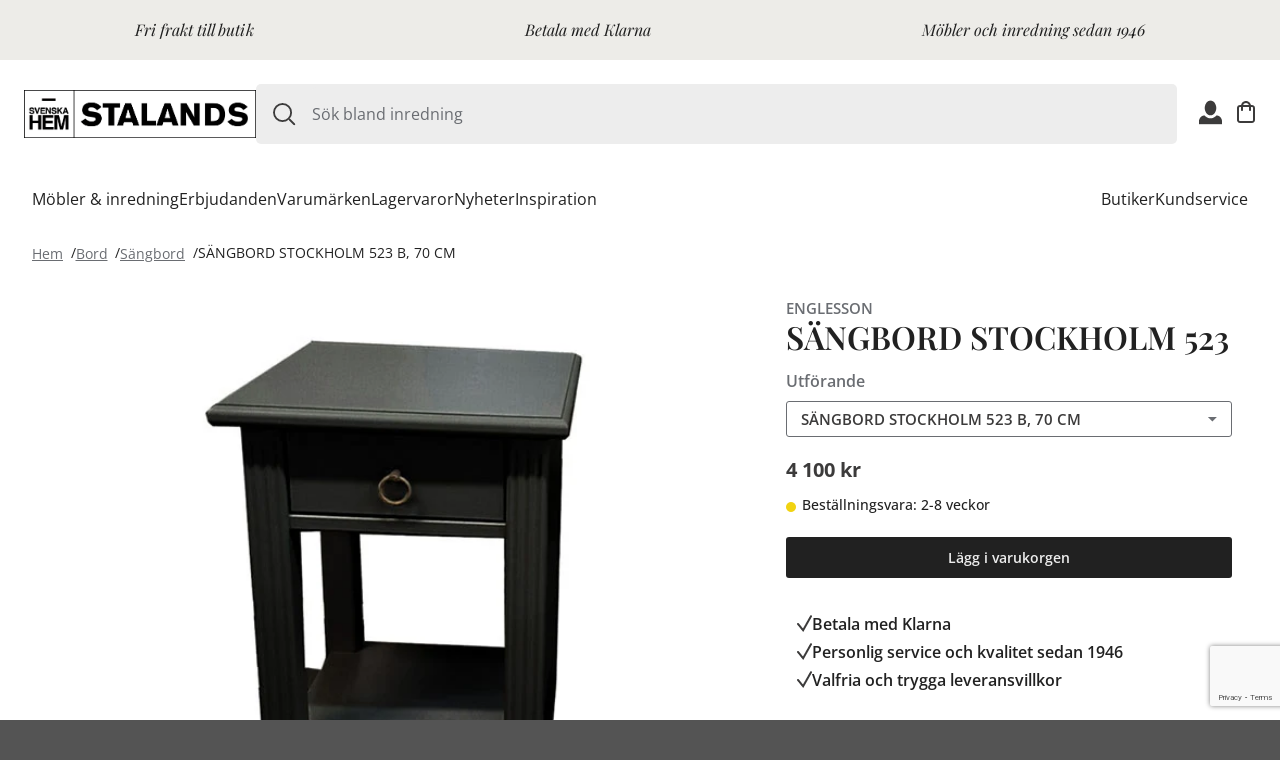

--- FILE ---
content_type: text/html; charset=utf-8
request_url: https://stalands.se/bord/sangbord/sangbord-stockholm-523-b-70-cm
body_size: 33581
content:


<!DOCTYPE html>
<html lang="sv-SE" xmlns="http://www.w3.org/1999/xhtml" xml:lang="sv-SE">
<head>
	<meta charset="utf-8" content="text/html; charset=utf-8" />
	<meta name="viewport" content="width=device-width, initial-scale=1, maximum-scale=1" />
	<meta http-equiv="content-language" content="sv-SE" />
	<meta name="google-site-verification" content="zgtu0S7UZ_AslamEoLqNUTUS8AOuXeNlYOThKXfCDCQ" />

	<link rel="icon" type="image/png" sizes="96x96" href="/favicon/favicon-96x96.png" />
	<link rel="icon" type="image/svg+xml" href="/favicon/favicon.svg" />
	<link rel="shortcut icon" href="/favicon.png/favicon.ico" />
	<link rel="apple-touch-icon" sizes="180x180" href="/favicon/apple-touch-icon.png" />

	<link rel="alternate" hreflang="sv-SE" href="https://stalands.se/bord/sangbord/sangbord-stockholm-523-b-70-cm">
	<link rel="alternate" hreflang="x-default" href="https://stalands.se/bord/sangbord/sangbord-stockholm-523-b-70-cm">



	<link rel="canonical" href="https://stalands.se/produkt/sangbord-stockholm-523/" />
    <title>S&#xC4;NGBORD STOCKHOLM 523 B, 70 CM</title>
    <meta name="description" content="S&#xE4;ngbord Stockholm med en l&#xE5;da. Ing&#xE5;r i serien Stockholm fr&#xE5;n Englesson med ursprung ur traditionellt svenskt hantverk. Stilrena linjer med en vacker balans mellan d&#xE5; och nu. Finns i tv&#xE5; f&#xE4;rger och tv&#xE5; h&#xF6;jder, 65 och 70 cm.">
    <meta name="robots" content="index,follow" />
	
	

<meta property="og:site_name" content="Storefront" />
<meta property="og:type" content="website" />
<meta property="og:locale" content="sv_SE" />

	        <meta property="og:title" content="S&#xC4;NGBORD STOCKHOLM 523 B, 70 CM" />
            <meta property="og:type" content="product" />
            <meta property="og:url" content="https://stalands.se/bord/sangbord/sangbord-stockholm-523-b-70-cm" />
            <meta property="og:image" content="https://stalands.cdn-norce.tech/2e20faca-563c-40f6-b7f9-7e3e06e6bf05" />

	<link rel="preload" as="font" type="font/ttf" crossorigin="anonymous" href="/Style/fonts/OpenSans/OpenSans.ttf">
	<link rel="preload" as="font" type="font/ttf" crossorigin="anonymous" href="/Style/fonts/OpenSans/OpenSans-Italic.ttf">
	<link rel="preload" as="font" type="font/ttf" crossorigin="anonymous" href="/Style/fonts/PlayfairDisplay/PlayfairDisplay.ttf">
	<link rel="preload" as="font" type="font/ttf" crossorigin="anonymous" href="/Style/fonts/PlayfairDisplay/PlayfairDisplay-Italic.ttf">
	<link rel="preload" type="text/css" href="https://cdnjs.cloudflare.com/ajax/libs/noUiSlider/11.0.3/nouislider.min.css">
	<link rel="preconnect" crossorigin href="https://fonts.googleapis.com">
	<link rel="preconnect" crossorigin href="https://fonts.gstatic.com">
	<link rel="preconnect" crossorigin href="https://www.gstatic.com">
	<link rel="preconnect" crossorigin href="https://www.googletagmanager.com">
	<link rel="preconnect" crossorigin href="https://connect.facebook.net">

	<link rel="stylesheet" href="/Semantic/semantic.min.css" />
	<link rel="stylesheet" href="/css/Page.css" />
	<link rel="stylesheet" href="/css/Text.css" />
	<link rel="stylesheet" href="/css/Components.css" />
	<link rel="stylesheet" href="/css/Blocks.css" />
	<link rel="stylesheet" href="/css/Navigation.css" />
	<link rel="stylesheet" href="/Style/spinner.css" />
	<link rel="stylesheet" href="/Style/overrideSemantic.css" />

	<script src="/Scripts/External/jquery-3.5.0.min.js"></script>
	<script src="/Scripts/External/jquery-1.19.2-validate.min.js"></script>
	<script src="/Scripts/External/jquery-3.2.11-unobtrusive.min.js"></script>
	<script src="/Scripts/External/vue.min.js"></script>
	<script src="/Scripts/External/axios-0.19.2.min.js"></script>
	<script src="/Scripts/External/fomanticui-2.8.7.semantic.min.js"></script>
	<script couldNotLogin="" src="/Scripts/Vue/Customer/user-functions-login.js"></script>
	<script src="/Scripts/Vue/Customer/lost-password.js"></script>
	<script async defer src="https://www.google.com/recaptcha/api.js?render=6LfJEZgaAAAAAER4l_hsjYuNDrt2OUloAcDrNdou"></script>
	<script src="/Scripts/Vue/newsletter-subscription.js"></script>
	<script gtmKey="GTM-TBH9SSP" src="/Scripts/Gtm/google-tag-manager-header.js"></script>
	<script src="/Scripts/Vue/google-tag-manager.js"></script>
	<script async defer src="https://www.googleoptimize.com/optimize.js?id=OPT-WW84N74"></script>
	<script src="/Scripts/Vue/ByoIframe.js"></script>

	<script type="text/javascript">
			$.ajaxSetup({
				beforeSend: function (xhr) {
					xhr.setRequestHeader('Accept-Language', 'sv-SE');
				}
			});

		axios.interceptors.request.use(function (config) {
			config.headers.common['Accept-Language'] = "sv-SE";
			config.headers.common['X-Requested-With'] = 'XMLHttpRequest'; //Ensures Request.IsAjaxRequest() to work. Else we just have to assume CultureInfo.CurrentCulture (NonAsync Request) || _sessionModel.LanguageCode;
			return config;
		});

		var culture = "sv-SE";
		var currency = "kr";
	</script>

	<script src="/Scripts/images.init.js"></script>
	<script src="/Semantic/semantic.min.js"></script>
	<script data-culture="sv-SE" src="/Scripts/Vue/_globalHelper.js"></script>
	<script id="vue" searchnoresulttitle="No Products" searchnoresult="Your search gave no results" productpageurl="" src="/Scripts/Vue/Navigation.js">
	</script>
	
	<script>
          (function() {
              var channel;

              try {
                  channel = new BroadcastChannel("b-f50fb6afaa0546efb93ff6e08eba6ef727c6e78ab2ec98133a78da27874871d7");
              } catch (e) {}

              const api = {
                  suspend: function() {
                      channel && channel.postMessage(true);
                  },
                  resume: function() {
                      channel && channel.postMessage(false);
                  },
                  init: function() {
                  }
              };

              window._connectedCommerceCheckout = window._connectedCommerceCheckout || (function(cb) {
                if(cb && typeof cb === 'function') {
                  cb(api);
                }
              });
          })();
    </script>
</head>
<body>
	<!-- Google Tag Manager (noscript) -->
	<noscript>
		<iframe src="https://www.googletagmanager.com/ns.html?id={GTM-TBH9SSP}" 
		        height="0" width="0" style="display: none; visibility: hidden"></iframe>
	</noscript>
<!-- End Google Tag Manager (noscript) -->


<script>
	!function(f,b,e,v,n,t,s)
	{if(f.fbq)return;n=f.fbq=function(){n.callMethod?
			n.callMethod.apply(n,arguments):n.queue.push(arguments)};
		if(!f._fbq)f._fbq=n;n.push=n;n.loaded=!0;n.version='2.0';
		n.queue=[];t=b.createElement(e);t.async=!0;
		t.src=v;s=b.getElementsByTagName(e)[0];
		s.parentNode.insertBefore(t,s)}(window, document,'script',
		'https://connect.facebook.net/en_US/fbevents.js');
	fbq('init', '164781017414002');
	fbq('track', 'PageView');
</script>
<noscript><img height="1" width="1" style="display:none"
               src="https://www.facebook.com/tr?id=164781017414002&ev=PageView&noscript=1"
          /></noscript>
<!--- Start: Jibber Code -->
	<script id="Jibber" type="text/javascript" src="https://client.jibber.social/client-api/js/app.js?id=1246">
	</script>
<!--- End of Jibber Code -->
<!--Start: Main top-usp  -->
	

<div>
    <div class="usp-list"
        style="color:#212121; background-color:#edece8;">
            <div class="usp-list__item">
                Fri frakt till butik
            </div>
            <div class="usp-list__item usp-list__item--mobile">
                Betala med Klarna
            </div>
            <div class="usp-list__item">
                M&#xF6;bler och inredning sedan 1946
            </div>

    </div>
</div>

<div class="ui modal modal-login" style="margin-top:75px;">
    <i class="close icon"></i>
    <div class="content">
        <div class="ui pointing secondary menu login-menu">
            <a class="active item login-item login-login" data-tab="first">Logga in</a>
            <a class="item login-item login-register" data-tab="second">Registrera</a>
        </div>

        <div class="ui active tab login-tab" data-tab="first">
            <div class="ui grid">

                    <div class="eight wide computer eight wide tablet column tablet computer only">
                        <img class="ui wireframe image" src="/media/anbplhjq/vieste-soffa-m-schaslong-iwo-soffbord-retusch-1080.jpg" alt="Logga in bild" />
                    </div>
                <div class="eight wide computer eight wide tablet sixteen wide mobile column">
<form class="ui form js-customerLoginForm montserrat letterspacing03">
	<input name="__RequestVerificationToken" type="hidden" value="CfDJ8AOMtjloekFBi3gfW8WCYLoGjuQzX4znD-Dd5lVlxV2BNQVTi3KQDDpNJOCIFxws5XVx27nUZeQMoH4zmo3GqZI3cc1BDMyJJIuFMZ4Z8-2DuuunjtVYUcdTiJQeESvJzn2KRRsImeyuXWGcaxFcHu4" />
	<div class="field">
		<label for="Username">E-post</label>
      	<input data-val="true" data-val-required="The Username field is required." data-val-Username="F&#xE4;ltet &#xE4;r obligatoriskt" id="Username" name="Username" placeholder="E-post" type="text" value="" />
    	<span class="field-validation-valid" data-valmsg-for="Username" data-valmsg-replace="true"></span>
	</div>

	<div class="field">
		<label for="Password">L&#xF6;senord</label>
		<input data-val="true" data-val-Password="F&#xE4;ltet &#xE4;r obligatoriskt" data-val-required="The Password field is required." id="Password" name="Password" placeholder="L&#xF6;senord" type="password" />
		<span class="field-validation-valid" data-valmsg-for="Password" data-valmsg-replace="true"></span>
	</div>
	<input id="ReturnUrl" name="ReturnUrl" type="hidden" value="https://stalands.se/bord/sangbord/sangbord-stockholm-523-b-70-cm" />
	<a href="#" class="lostPassword stalands-black">Gl&#xF6;mt l&#xF6;senord?</a>
	<br />
	<input class="ui borderNoButton montserrat buy-button stalands-black-bg stalands-white pointer" type="submit" value="Logga in">

	<br />
	<h3><a href="#" class="stalands-black" onclick="$.tab('change tab', 'second');$('.login-item').removeClass('active');$('.login-register').addClass('active');"> Registrera dig h&#xE4;r</a></h3>
	<div id="loginError"></div>
</form>
<script>
	$(document).ready(function () {

		$('.js-customerLoginForm').submit(function (e) {
			e.preventDefault();

			var result = $(this).valid();
			if (result) {
				login($(this).serialize());
			}
		});
	});
</script>                </div>
            </div>
        </div>

        <div class="ui tab register-tab" data-tab="second">
            <div class="ui grid">

                    <div class="eight wide computer eight wide tablet computer tablet only column">
                        <img class="ui wireframe image" src="/media/2gglof04/vilma-soffa-ljus-1080.jpg" alt="Registrera bild" />
                    </div>
                <div class="eight wide computer eight wide tablet sixteen wide mobile column">


<div class="content">
    <form class="ui form right aligned js-registerSecondForm montserrat letterspacing03">
        <input name="__RequestVerificationToken" type="hidden" value="CfDJ8AOMtjloekFBi3gfW8WCYLoGjuQzX4znD-Dd5lVlxV2BNQVTi3KQDDpNJOCIFxws5XVx27nUZeQMoH4zmo3GqZI3cc1BDMyJJIuFMZ4Z8-2DuuunjtVYUcdTiJQeESvJzn2KRRsImeyuXWGcaxFcHu4" />
        <input data-val="true" data-val-CreateAccountToken="F&#xE4;ltet &#xE4;r obligatoriskt" data-val-required="The CreateAccountToken field is required." id="CreateAccountToken" name="CreateAccountToken" type="hidden" value="1" />

        <div class="field">
            <label for="Username">E-post *</label>
            <input data-val="true" data-val-required="The Username field is required." data-val-Username="F&#xE4;ltet &#xE4;r obligatoriskt" id="Username" name="Username" placeholder="E-post" type="text" value="" />
            <span class="field-validation-valid" data-valmsg-for="Username" data-valmsg-replace="true"></span>
        </div>
        <div class="two-fields">
            <div class="field-register padding-field inline">
                <label for="Name">F&#xF6;rnamn *</label>
                <input data-val="true" data-val-Name="F&#xE4;ltet &#xE4;r obligatoriskt" data-val-required="The Name field is required." id="Name" name="Name" placeholder="F&#xF6;rnamn" type="text" value="" />
                <span class="field-validation-valid" data-valmsg-for="Name" data-valmsg-replace="true"></span>
            </div>
            <div class="field-register right">
                <label for="LastName">Efternamn *</label>
                <input data-val="true" data-val-LastName="F&#xE4;ltet &#xE4;r obligatoriskt" data-val-required="The LastName field is required." id="LastName" name="LastName" placeholder="Efternamn" type="text" value="" />
                <span class="field-validation-valid" data-valmsg-for="LastName" data-valmsg-replace="true"></span>
            </div>
        </div>
        <div class="two-fields margin-top-fields">
            <div class="field-register padding-field inline">
                <label for="Password">L&#xF6;senord *</label>
                <input data-val="true" data-val-Password="F&#xE4;ltet &#xE4;r obligatoriskt" data-val-required="The Password field is required." id="Password" name="Password" placeholder="L&#xF6;senord" type="password" />
                <span class="field-validation-valid" data-valmsg-for="Password" data-valmsg-replace="true"></span>
            </div>
            <div class="field-register right">
                <label for="Password2">Repetera l&#xF6;senordet *</label>
                <input Båda lösenorden måste vara likadana="Password" data-val="true" data-val-Password2="F&#xE4;ltet &#xE4;r obligatoriskt" data-val-required="The Password2 field is required." id="Password2" name="Password2" placeholder="Repetera l&#xF6;senordet" type="password" />
                <span class="field-validation-valid" data-valmsg-for="Password2" data-valmsg-replace="true"></span>
            </div>
        </div>

        <div class="field" style=" width: 20%; min-width: 280px;" type="hidden">
            <input data-val="true" data-val-required="The Country field is required." id="Country" name="Country" type="hidden" value="SE" />
            <input data-val="true" data-val-required="The LanguageCode field is required." id="LanguageCode" name="LanguageCode" type="hidden" value="Sv-SE" />
        </div>

        <div class="field">
            <label for="PhoneNumber">Telefonnummer *</label>
            <input data-val="true" data-val-PhoneNumber="F&#xE4;ltet &#xE4;r obligatoriskt" data-val-required="The PhoneNumber field is required." id="PhoneNumber" name="PhoneNumber" placeholder="Telefonnummer" type="text" value="" />
            <span class="field-validation-valid" data-valmsg-for="PhoneNumber" data-valmsg-replace="true"></span>
        </div>

        <div class="field">

            <div class="ui checkbox">
                <input data-val="true" data-val-required="The Terms field is required." id="Terms" mustbetrue="TermsMustBeTrue" name="Terms" type="checkbox" value="true" />
                <label for="Terms">Jag godk&#xE4;nner villkor.</label>

                <p class="stalands-error-color"><span class="field-validation-valid" data-valmsg-for="Terms" data-valmsg-replace="true"></span></p>
            </div>
                <div class="field mobile-100">
                    <label><a target="_blank" href="/kundservice/kopvillkor/"> Jag accepterar villkoren </a></label>
                </div>
        </div>
        <span id="rsform-error" style="color: red"></span><br />
        <input class="ui borderNoButton montserrat buy-button right aligned stalands-black-bg stalands-white pointer top-mobile-0" type="submit" value="Registrera">
    <input name="Terms" type="hidden" value="false" /></form>
</div>

<script>
    $(document).ready(function () {

        $('.js-registerSecondForm').submit(function (e) {
            e.preventDefault();
            if ($(this).valid()) {
                registerSecond($(this).serialize());
            }
        });

        //modal will only be rendered when "catoken" is present in searchstring
        $(".modal-registersecondform").modal("show");

        function registerSecond(formData) {
            formData.createAccountToken = $("input[name=__RequestVerificationToken]").val();

            $.post("/umbraco/surface/Voyado/CreateCustomer", formData)
                .done(function (data) {
                    var json = JSON.parse(data);
                    if (json !== undefined) {
                        if (json.statusCode == 200) {
                            $(".js-registerSecondForm").html(json.message).css('color', 'green');
                        } else {
                            if (json.message == undefined) {
                                json.message = "Ett fel intr&#xE4;ffade.";
                            }
                            $('#rsform-error').html(json.message);
                        }
                    } else {
                        $(".js-registerSecondForm").html(data).css('color', 'green');
                    }
                });
        }
    });
</script>
                </div>
            </div>
        </div>
    </div>
</div>

<div class="ui mini modal second" style="padding: 0px 10px 10px 10px;">
    <i class="close icon"></i>
    <div class="header">&#xC5;terst&#xE4;ll l&#xF6;senord</div>
    <div class="content" style="min-height: 50px;">
        <form class="ui form right aligned" id="customerRequestResetPasswordForm">
            <input name="__RequestVerificationToken" type="hidden" value="CfDJ8AOMtjloekFBi3gfW8WCYLoGjuQzX4znD-Dd5lVlxV2BNQVTi3KQDDpNJOCIFxws5XVx27nUZeQMoH4zmo3GqZI3cc1BDMyJJIuFMZ4Z8-2DuuunjtVYUcdTiJQeESvJzn2KRRsImeyuXWGcaxFcHu4" />
            <p>Skriv in din emailadress, om din email finns hos oss kommer du f&#xE5; en &#xE5;terst&#xE4;llningsl&#xE4;nk inom 1 minut!</p>
            <div class="field">
                <label>E-post</label>
                <input type="email" name="email" placeholder="E-post" />
            </div>
            <button class="ui borderNoButton right aligned stalands-black-bg stalands-white" type="submit">
                &#xC5;terst&#xE4;ll
            </button>
        </form>
    </div>
    <div id="requestResetPasswordError"></div>
</div>


<div class="ui mini modal lostpassword-modal montserrat letterspacing03" style="padding: 0px 10px 10px 10px;">
    <div class="header">V&#xE4;lj ett nytt l&#xF6;senord</div>
    <div class="content">
        <form class="ui form aligned" id="customerResetPasswordForm">
            <input name="__RequestVerificationToken" type="hidden" value="CfDJ8AOMtjloekFBi3gfW8WCYLoGjuQzX4znD-Dd5lVlxV2BNQVTi3KQDDpNJOCIFxws5XVx27nUZeQMoH4zmo3GqZI3cc1BDMyJJIuFMZ4Z8-2DuuunjtVYUcdTiJQeESvJzn2KRRsImeyuXWGcaxFcHu4" />
            <div class="field">
                <label for="NewPassword">Nytt l&#xF6;senord</label>
                <input data-val="true" data-val-length="The field NewPassword must be a string with a maximum length of 256." data-val-length-max="256" data-val-NewPassword="{0}RequiredFieldError" data-val-required="The NewPassword field is required." id="NewPassword" maxlength="256" name="NewPassword" placeholder="Nytt l&#xF6;senord" type="password" />
                <span class="field-validation-valid" data-valmsg-for="NewPassword" data-valmsg-replace="true"></span>
            </div>
            <div class="field">
                <label for="NewPassword2">Repetera l&#xF6;senordet</label>
                <input Båda lösenorden måste vara likadana="NewPassword" data-val="true" data-val-length="The field NewPassword2 must be a string with a maximum length of 256." data-val-length-max="256" data-val-NewPassword2="L&#xF6;senordet m&#xE5;ste inneh&#xE5;lla en stor och en liten bokstav, en siffra och m&#xE5;ste vara minst 8 tecken" data-val-required="NewPassword2RequiredFieldError" id="NewPassword2" maxlength="256" name="NewPassword2" placeholder="Repetera l&#xF6;senordet" type="password" />
                <span class="field-validation-valid" data-valmsg-for="NewPassword2" data-valmsg-replace="true"></span>
            </div>
            <input type="hidden" value="" name="token" id="resetkey" />


            <input class="ui borderNoButton montserrat buy-button aligned stalands-black-bg stalands-white pointer" type="submit" value="Spara" />
        </form>
        <div id="resetPasswordError"></div>
        <br />
        <div id="resetPasswordComplete" style="display: none">
            <div id="resetPasswordCompleteInfo" style="color:green;text-align:left"></div>
            <br />
            <input class="ui borderNoButton montserrat buy-button stalands-black-bg stalands-white aligned" href="#" onclick="$('.js-login').click();" value="Logga in" />
        </div>

    </div>
</div>

<script>
    $(document).ready(function () {
        function getUrlVars() {
            var vars = [],
                hash;
            var hashes = window.location.href
                .slice(window.location.href.indexOf("?") + 1)
                .split("&");
            for (var i = 0; i < hashes.length; i++) {
                hash = hashes[i].split("=");
                vars.push(hash[0]);
                vars[hash[0]] = hash[1];
            }
            return vars;
        }

        if (getUrlVars()["modal"] === "lostpassword") {
            $(".lostpassword-modal").modal("show");
        }
        //Setting the resetkey in a hidden field in the reset form
        var resetKey = getUrlVars()["passwordresetkey"];
        $("#customerResetPasswordForm #resetkey").val(resetKey);


        $(function () {
            $('#customerResetPasswordForm').submit(function (e) {
                e.preventDefault();

                $('#resetPasswordError').html("");
                $('#resetPasswordComplete').hide("");
                $('#resetPasswordCompleteInfo').html("");
                //ResetPassword(($('#customerResetPasswordForm input[name="password"]').val()),
                //    ($('#customerResetPasswordForm input[name="password2"]').val()),
                //    ($('#customerResetPasswordForm #resetkey').val()));
                if ($(this).valid())
                {
                    ResetPassword($(this).serialize());
                }
            });
        });

        function ResetPassword(formData) {
            //var userData = { token: rk, newpassword: p1, newpassword2:p2 }

            $.post("/umbraco/surface/Customer/ResetPassword", formData)
                .done(function (data) {
                    console.log("Done: " + data.Message);
                    $('#resetPasswordCompleteInfo').html(data.Message);
                    $('#resetPasswordCompleteInfo').show();
                    $('#resetPasswordComplete').show();
                    //location.href = data.url;
                })
                .fail(function (data) {
                    console.log("Fail: " + data.responseText);
                    var response = $.parseJSON(data.responseText);
                    $('#resetPasswordError').html(response.Message);
                });
        }

    });


</script>

	<!--End: Main top-usp  -->
	<!--Start: Nav  -->
	
	<link rel="stylesheet" href="/Style/navigation.css" />

<header class="header">
	<div class="header__actions">
		<button class="header__hamburger js-mobile-menu-button">
			<img src="/Style/svg/icons/Hamburger.svg" alt="Menu" />
		</button>

		<a class="header__logo-link" href="/" hreflang="sv-SE">
			<img class="header__logo-image" src="/media/bxeo1ppg/stalands-logga-svart-2024-12.jpg" alt="Stalands, logotyp" />
		</a>

		<div class="header__desktop-search">
			

<form id="site-search-99687226-fd99-468f-adbd-b86ff0fc0f90" role="search" class="header__search-form" action="/sok/" method="get">
    <div class="header__search-container">
        <img id="search-icon" class="header__search-icon" src="/Style/svg/icons/Search.svg" alt="Sök" />
        <input @input="quickSearch" class="prompt searchQuery header__search-input" aria-labelledby="search-icon"
            role="combobox" aria-haspopup="listbox" :aria-expanded="expanded.toString()" aria-controls="search-results-popup-99687226-fd99-468f-adbd-b86ff0fc0f90"
            aria-autocomplete="list" placeholder="S&#xF6;k bland inredning"
            id="querySmall" name="q">
    </div>
    <quick-search :results="searchResults" :search-url="/sok/" @close="handleClose" id="search-results-popup-99687226-fd99-468f-adbd-b86ff0fc0f90" :translations="{
        OurPrice: 'V&#xE5;rt pris',
        RecommendedPrice: 'Rek. pris',
        NewPrice: 'Erbjudande',
        PreviousPrice: 'Ordinarie pris'
    }"></quick-search>
</form>

<script data-root-id="site-search-99687226-fd99-468f-adbd-b86ff0fc0f90" src="/Scripts/Vue/SiteSearch.js"></script>
		</div>

		<div class="header__icon-actions">
			<button class="submenu header__icon-action header__icon-action--user">
				<div class="ui shopping-function-wrapper">
 					

    <div class="desktopOnly montserrat letterspacing03">
        <div class="item pointer login-icon js-login" style="color:black !important; padding-left:0px; padding-right:0px;">
            <img class="icon" src="/Style/svg/icons/User.svg" alt="Logga in" style="width: 23px !important; color:white" />
        </div>
    </div>
    <div class="tabletMobileOnly montserrat letterspacing03">
        <div class="item pointer login-icon js-login" style="width: 100%; color:black;padding-left:0;display:inline-block;" onclick="HideMobileMenu()">
                <img class="icon left" src="/Style/icons/loginIconBlack.png?width=23" width="23" style="width: 23px;" alt="Logga in" style="color:white;cursor:pointer;float:left;padding-top: 0;" />
                <span class="left" style="margin-top:5px;margin-left:10px;font-weight: 600;">Logga in</span>
        </div>
    </div>
	
				</div>
			</button>

			<!--favorites-->
			<!--favorites end-->

			<button class="sidebar-cart header__icon-action">
				<div class="">
					<div class="header__icon-action-count" id="itemCountBasket"></div>
					<img src="/Style/svg/icons/Cart.svg" alt="Varukorg"/>
				</div>
			</button>

			<button class="header__icon-action header__icon-action--search js-mobile-search-button">
				<img src="/Style/svg/icons/Search.svg" alt="Sök" />
			</button>
		</div>
	</div>
	<nav class="header__navigation">
		

<ul class="menu-list menu-list--left">

<li>
        <button class="menu-list__nav-item js-submenu-button" aria-expanded="false" data-submenu-id="dialog-m&#xF6;bler-&amp;-inredning"
            href="/mobler-inredning/" hreflang="sv-SE">
            M&#xF6;bler &amp; inredning
        </button>
</li>
<li>
        <a href="/erbjudanden/" hreflang="sv-SE" class="menu-list__nav-item">
            Erbjudanden
        </a>
</li>
<li>
        <a href="/varumarken/" hreflang="sv-SE" class="menu-list__nav-item">
            Varum&#xE4;rken
        </a>
</li>
<li>
        <a href="/lagervaror/" hreflang="sv-SE" class="menu-list__nav-item">
            Lagervaror
        </a>
</li>
<li>
        <a href="/nyheter/" hreflang="sv-SE" class="menu-list__nav-item">
            Nyheter
        </a>
</li>
<li>
        <a href="/inspiration/" hreflang="sv-SE" class="menu-list__nav-item">
            Inspiration
        </a>
</li></ul>

<ul class="menu-list menu-list--right">

<li>
        <a href="/butiker/" hreflang="sv-SE" class="menu-list__nav-item">
            Butiker
        </a>
</li>
<li>
        <a href="/kundservice/" hreflang="sv-SE" class="menu-list__nav-item">
            Kundservice
        </a>
</li></ul>

		<dialog id="dialog-m&#xF6;bler-&amp;-inredning" class="menu-list__submenu-dialog">
			
<div class="menu-list__submenu">
		<div class="menu-list__column">
			<a href="/bord/" class="menu-list__top-submenu-item">
				Bord
			</a>
			<ul class="menu-list__list">
					<li>
						<a href="/bord/alla-bord/">Alla bord</a>
					</li>
					<li>
						<a href="/bord/barbord/">Barbord</a>
					</li>
					<li>
						<a href="/bord/matbord/">Matbord</a>
					</li>
					<li>
						<a href="/bord/satsbord/">Satsbord</a>
					</li>
					<li>
						<a href="/bord/serveringsvagnar/">Serveringsvagnar</a>
					</li>
					<li>
						<a href="/bord/sidobord/">Sidobord</a>
					</li>
					<li>
						<a href="/bord/soffbord/">Soffbord</a>
					</li>
					<li>
						<a href="/bord/skrivbord/">Skrivbord</a>
					</li>
					<li>
						<a href="/bord/sangbord/">S&#xE4;ngbord</a>
					</li>
					<li>
						<a href="/bord/slagbord/">Slagbord</a>
					</li>
					<li>
						<a href="/bord/tillbehor/">Tillbeh&#xF6;r</a>
					</li>
			</ul>
		</div>
		<div class="menu-list__column">
			<a href="/fatoljer-fotpallar/" class="menu-list__top-submenu-item">
				F&#xE5;t&#xF6;ljer &amp; fotpallar
			</a>
			<ul class="menu-list__list">
					<li>
						<a href="/fatoljer-fotpallar/alla-fatoljer/">Alla f&#xE5;t&#xF6;ljer</a>
					</li>
					<li>
						<a href="/fatoljer-fotpallar/fatoljer/">F&#xE5;t&#xF6;ljer</a>
					</li>
					<li>
						<a href="/fatoljer-fotpallar/fatoljer-med-fotpall/">F&#xE5;t&#xF6;ljer med fotpall</a>
					</li>
					<li>
						<a href="/fatoljer-fotpallar/farskinnsfatoljer/">F&#xE5;rskinnsf&#xE5;t&#xF6;ljer</a>
					</li>
					<li>
						<a href="/fatoljer-fotpallar/reclinerfatoljer/">Reclinerf&#xE5;t&#xF6;ljer</a>
					</li>
					<li>
						<a href="/fatoljer-fotpallar/clubfatoljer/">Clubf&#xE5;t&#xF6;ljer</a>
					</li>
					<li>
						<a href="/fatoljer-fotpallar/liggfatoljer/">Liggf&#xE5;t&#xF6;ljer</a>
					</li>
					<li>
						<a href="/fatoljer-fotpallar/skinnfatoljer/">Skinnf&#xE5;t&#xF6;ljer</a>
					</li>
					<li>
						<a href="/fatoljer-fotpallar/sittpuffar-sittsackar/">Sittpuffar &amp; sitts&#xE4;ckar</a>
					</li>
					<li>
						<a href="/fatoljer-fotpallar/oronlappsfatoljer/">&#xD6;ronlappsf&#xE5;t&#xF6;ljer</a>
					</li>
					<li>
						<a href="/fatoljer-fotpallar/fotpallar/">Fotpallar</a>
					</li>
					<li>
						<a href="/fatoljer-fotpallar/tillbehor/">Tillbeh&#xF6;r</a>
					</li>
			</ul>
		</div>
		<div class="menu-list__column">
			<a href="/forvaring/" class="menu-list__top-submenu-item">
				F&#xF6;rvaring
			</a>
			<ul class="menu-list__list">
					<li>
						<a href="/forvaring/all-forvaring/">All f&#xF6;rvaring</a>
					</li>
					<li>
						<a href="/forvaring/bokhyllor/">Bokhyllor</a>
					</li>
					<li>
						<a href="/forvaring/byraar/">Byr&#xE5;ar</a>
					</li>
					<li>
						<a href="/forvaring/garderober/">Garderober</a>
					</li>
					<li>
						<a href="/forvaring/hyllor-vagghyllor/">Hyllor &amp; v&#xE4;gghyllor</a>
					</li>
					<li>
						<a href="/forvaring/sideboards/">Sideboards</a>
					</li>
					<li>
						<a href="/forvaring/skankar/">Sk&#xE4;nkar</a>
					</li>
					<li>
						<a href="/forvaring/skap/">Sk&#xE5;p</a>
					</li>
					<li>
						<a href="/forvaring/tv-bankar/">TV-b&#xE4;nkar</a>
					</li>
					<li>
						<a href="/forvaring/vitrinskap/">Vitrinsk&#xE5;p</a>
					</li>
					<li>
						<a href="/forvaring/stringhyllor/">Stringhyllor</a>
					</li>
			</ul>
		</div>
		<div class="menu-list__column">
			<a href="/hallmobler/" class="menu-list__top-submenu-item">
				Hallm&#xF6;bler
			</a>
			<ul class="menu-list__list">
					<li>
						<a href="/hallmobler/alla-hallmobler/">Alla hallm&#xF6;bler</a>
					</li>
					<li>
						<a href="/hallmobler/hallbankar/">Hallb&#xE4;nkar</a>
					</li>
					<li>
						<a href="/hallmobler/hallbyra/">Hallbyr&#xE5;</a>
					</li>
					<li>
						<a href="/hallmobler/hatthyllor/">Hatthyllor</a>
					</li>
					<li>
						<a href="/hallmobler/kladhangare/">Kl&#xE4;dh&#xE4;ngare</a>
					</li>
					<li>
						<a href="/hallmobler/skohyllor/">Skohyllor</a>
					</li>
					<li>
						<a href="/hallmobler/speglar/">Speglar</a>
					</li>
					<li>
						<a href="/hallmobler/ovriga-hallmobler/">&#xD6;vriga hallm&#xF6;bler</a>
					</li>
			</ul>
		</div>
		<div class="menu-list__column">
			<a href="/inredningsdetaljer/" class="menu-list__top-submenu-item">
				Inredningsdetaljer
			</a>
			<ul class="menu-list__list">
					<li>
						<a href="/inredningsdetaljer/all-inredning/">All inredning</a>
					</li>
					<li>
						<a href="/inredningsdetaljer/vaser-krukor-korgar/">Vaser, krukor &amp; korgar</a>
					</li>
					<li>
						<a href="/inredningsdetaljer/kok-servering/">K&#xF6;k &amp; servering</a>
					</li>
					<li>
						<a href="/inredningsdetaljer/badrum/">Badrum</a>
					</li>
					<li>
						<a href="/inredningsdetaljer/sovrum/">Sovrum</a>
					</li>
					<li>
						<a href="/inredningsdetaljer/ljus-doft/">Ljus &amp; doft</a>
					</li>
					<li>
						<a href="/inredningsdetaljer/dekoration/">Dekoration</a>
					</li>
					<li>
						<a href="/inredningsdetaljer/hemtextil/">Hemtextil</a>
					</li>
					<li>
						<a href="/inredningsdetaljer/speglar/">Speglar</a>
					</li>
					<li>
						<a href="/inredningsdetaljer/ljusstakar-lyktor/">Ljusstakar &amp; lyktor</a>
					</li>
			</ul>
		</div>
		<div class="menu-list__column">
			<a href="/lampor-och-belysning/" class="menu-list__top-submenu-item">
				Lampor och belysning
			</a>
			<ul class="menu-list__list">
					<li>
						<a href="/lampor-och-belysning/alla-lampor/">Alla lampor</a>
					</li>
					<li>
						<a href="/lampor-och-belysning/bordslampor/">Bordslampor</a>
					</li>
					<li>
						<a href="/lampor-och-belysning/fonsterlampor/">F&#xF6;nsterlampor</a>
					</li>
					<li>
						<a href="/lampor-och-belysning/golvlampor/">Golvlampor</a>
					</li>
					<li>
						<a href="/lampor-och-belysning/lampskarmar/">Lampsk&#xE4;rmar</a>
					</li>
					<li>
						<a href="/lampor-och-belysning/spotlights/">Spotlights</a>
					</li>
					<li>
						<a href="/lampor-och-belysning/taklampor/">Taklampor</a>
					</li>
					<li>
						<a href="/lampor-och-belysning/tillbehor/">Tillbeh&#xF6;r</a>
					</li>
					<li>
						<a href="/lampor-och-belysning/vagglampor/">V&#xE4;gglampor</a>
					</li>
			</ul>
		</div>
		<div class="menu-list__column">
			<a href="/mattor/" class="menu-list__top-submenu-item">
				Mattor
			</a>
			<ul class="menu-list__list">
					<li>
						<a href="/mattor/alla-mattor/">Alla mattor</a>
					</li>
					<li>
						<a href="/mattor/farskinn/">F&#xE5;rskinn</a>
					</li>
					<li>
						<a href="/mattor/ullmattor/">Ullmattor</a>
					</li>
					<li>
						<a href="/mattor/viskosmattor/">Viskosmattor</a>
					</li>
					<li>
						<a href="/mattor/ovriga-mattor/">&#xD6;vriga mattor</a>
					</li>
			</ul>
		</div>
		<div class="menu-list__column">
			<a href="/mobelvard/" class="menu-list__top-submenu-item">
				M&#xF6;belv&#xE5;rd
			</a>
			<ul class="menu-list__list">
					<li>
						<a href="/mobelvard/all-mobelvard/">All m&#xF6;belv&#xE5;rd</a>
					</li>
					<li>
						<a href="/mobelvard/tra/">Tr&#xE4;</a>
					</li>
					<li>
						<a href="/mobelvard/lader/">L&#xE4;der</a>
					</li>
					<li>
						<a href="/mobelvard/tyg/">Tyg</a>
					</li>
					<li>
						<a href="/mobelvard/ovrig-mobelvard/">&#xD6;vrig M&#xF6;belv&#xE5;rd</a>
					</li>
			</ul>
		</div>
		<div class="menu-list__column">
			<a href="/soffor/" class="menu-list__top-submenu-item">
				Soffor
			</a>
			<ul class="menu-list__list">
					<li>
						<a href="/soffor/alla-soffor/">Alla soffor</a>
					</li>
					<li>
						<a href="/soffor/2-sitssoffor/">2-sitssoffor</a>
					</li>
					<li>
						<a href="/soffor/3-sitssoffor/">3-sitssoffor</a>
					</li>
					<li>
						<a href="/soffor/4-sitssoffor/">4-sitssoffor</a>
					</li>
					<li>
						<a href="/soffor/baddsoffor/">B&#xE4;ddsoffor</a>
					</li>
					<li>
						<a href="/soffor/divansoffor/">Divansoffor</a>
					</li>
					<li>
						<a href="/soffor/fotpallar/">Fotpallar</a>
					</li>
					<li>
						<a href="/soffor/hornsoffor/">H&#xF6;rnsoffor</a>
					</li>
					<li>
						<a href="/soffor/modulsoffor/">Modulsoffor</a>
					</li>
					<li>
						<a href="/soffor/soffgrupper/">Soffgrupper</a>
					</li>
					<li>
						<a href="/soffor/ovriga-soffor/">&#xD6;vriga soffor</a>
					</li>
					<li>
						<a href="/soffor/tillbehor/">Tillbeh&#xF6;r</a>
					</li>
			</ul>
		</div>
		<div class="menu-list__column">
			<a href="/stolar/" class="menu-list__top-submenu-item">
				Stolar
			</a>
			<ul class="menu-list__list">
					<li>
						<a href="/stolar/alla-stolar/">Alla stolar</a>
					</li>
					<li>
						<a href="/stolar/barnstolar/">Barnstolar</a>
					</li>
					<li>
						<a href="/stolar/barstolar/">Barstolar</a>
					</li>
					<li>
						<a href="/stolar/karmstolar/">Karmstolar</a>
					</li>
					<li>
						<a href="/stolar/skrivbordsstolar/">Skrivbordsstolar</a>
					</li>
					<li>
						<a href="/stolar/matstolar-och-koksstolar/">Matstolar och k&#xF6;ksstolar</a>
					</li>
					<li>
						<a href="/stolar/pallar/">Pallar</a>
					</li>
					<li>
						<a href="/stolar/pinnstolar/">Pinnstolar</a>
					</li>
					<li>
						<a href="/stolar/stolsdynor/">Stolsdynor</a>
					</li>
					<li>
						<a href="/stolar/loungestolar/">Loungestolar</a>
					</li>
			</ul>
		</div>
		<div class="menu-list__column">
			<a href="/sangar/" class="menu-list__top-submenu-item">
				S&#xE4;ngar
			</a>
			<ul class="menu-list__list">
					<li>
						<a href="/sangar/alla-sangar/">Alla s&#xE4;ngar</a>
					</li>
					<li>
						<a href="/sangar/barnsangar/">Barns&#xE4;ngar</a>
					</li>
					<li>
						<a href="/sangar/baddmadrasser/">B&#xE4;ddmadrasser</a>
					</li>
					<li>
						<a href="/sangar/kontinentalsangar/">Kontinentals&#xE4;ngar</a>
					</li>
					<li>
						<a href="/sangar/madrasser/">Madrasser</a>
					</li>
					<li>
						<a href="/sangar/ramsangar/">Rams&#xE4;ngar</a>
					</li>
					<li>
						<a href="/sangar/stallbara-sangar/">St&#xE4;llbara s&#xE4;ngar</a>
					</li>
					<li>
						<a href="/sangar/sanggavlar/">S&#xE4;nggavlar</a>
					</li>
					<li>
						<a href="/sangar/sangramar/">S&#xE4;ngramar</a>
					</li>
					<li>
						<a href="/sangar/tillbehor/">Tillbeh&#xF6;r</a>
					</li>
					<li>
						<a href="/sangar/vaningssangar/">V&#xE5;ningss&#xE4;ngar</a>
					</li>
			</ul>
		</div>
		<div class="menu-list__column">
			<a href="/utemobler/" class="menu-list__top-submenu-item">
				Utem&#xF6;bler
			</a>
			<ul class="menu-list__list">
					<li>
						<a href="/utemobler/alla-utemobler/">Alla utem&#xF6;bler</a>
					</li>
					<li>
						<a href="/utemobler/grythyttan/">Grythyttan</a>
					</li>
					<li>
						<a href="/utemobler/fri-form/">Fri Form</a>
					</li>
					<li>
						<a href="/utemobler/loungegrupper/">Loungegrupper</a>
					</li>
					<li>
						<a href="/utemobler/parasoll/">Parasoll</a>
					</li>
					<li>
						<a href="/utemobler/solstolar/">Solstolar</a>
					</li>
					<li>
						<a href="/utemobler/teak/">Teak</a>
					</li>
					<li>
						<a href="/utemobler/tradgardsstolar/">Tr&#xE4;dg&#xE5;rdsstolar</a>
					</li>
					<li>
						<a href="/utemobler/utebord/">Utebord</a>
					</li>
					<li>
						<a href="/utemobler/utegrupper/">Utegrupper</a>
					</li>
					<li>
						<a href="/utemobler/utesoffor/">Utesoffor</a>
					</li>
					<li>
						<a href="/utemobler/ovrigt-tradgard/">&#xD6;vrigt tr&#xE4;dg&#xE5;rd</a>
					</li>
			</ul>
		</div>
</div>
		</dialog>

	</nav>

	<nav class="header__navigation--mobile">
		
<dialog class="menu-list__mobile-dialog" id="mobile-menu-dialog">
	<ul id="menu" class="menu-list">
			<li>
					<details class="menu-list__nav-item accordion accordion--dark">
						<summary>
							<span class="menu-list__nav-item-title">M&#xF6;bler &amp; inredning</span>
						</summary>
						<ul class="menu-list__list menu-list__list--sub">
								<li>
										<details class="menu-list__nav-item accordion accordion--secondary">
											<summary>
												<span>Bord</span>
											</summary>
											<ul class="menu-list__list menu-list__list--sub">
													<li>
														<a href="/bord/alla-bord/">Alla bord</a>
													</li>
													<li>
														<a href="/bord/barbord/">Barbord</a>
													</li>
													<li>
														<a href="/bord/matbord/">Matbord</a>
													</li>
													<li>
														<a href="/bord/satsbord/">Satsbord</a>
													</li>
													<li>
														<a href="/bord/serveringsvagnar/">Serveringsvagnar</a>
													</li>
													<li>
														<a href="/bord/sidobord/">Sidobord</a>
													</li>
													<li>
														<a href="/bord/soffbord/">Soffbord</a>
													</li>
													<li>
														<a href="/bord/skrivbord/">Skrivbord</a>
													</li>
													<li>
														<a href="/bord/sangbord/">S&#xE4;ngbord</a>
													</li>
													<li>
														<a href="/bord/slagbord/">Slagbord</a>
													</li>
													<li>
														<a href="/bord/tillbehor/">Tillbeh&#xF6;r</a>
													</li>
											</ul>
										</details>
								</li>
								<li>
										<details class="menu-list__nav-item accordion accordion--secondary">
											<summary>
												<span>F&#xE5;t&#xF6;ljer &amp; fotpallar</span>
											</summary>
											<ul class="menu-list__list menu-list__list--sub">
													<li>
														<a href="/fatoljer-fotpallar/alla-fatoljer/">Alla f&#xE5;t&#xF6;ljer</a>
													</li>
													<li>
														<a href="/fatoljer-fotpallar/fatoljer/">F&#xE5;t&#xF6;ljer</a>
													</li>
													<li>
														<a href="/fatoljer-fotpallar/fatoljer-med-fotpall/">F&#xE5;t&#xF6;ljer med fotpall</a>
													</li>
													<li>
														<a href="/fatoljer-fotpallar/farskinnsfatoljer/">F&#xE5;rskinnsf&#xE5;t&#xF6;ljer</a>
													</li>
													<li>
														<a href="/fatoljer-fotpallar/reclinerfatoljer/">Reclinerf&#xE5;t&#xF6;ljer</a>
													</li>
													<li>
														<a href="/fatoljer-fotpallar/clubfatoljer/">Clubf&#xE5;t&#xF6;ljer</a>
													</li>
													<li>
														<a href="/fatoljer-fotpallar/liggfatoljer/">Liggf&#xE5;t&#xF6;ljer</a>
													</li>
													<li>
														<a href="/fatoljer-fotpallar/skinnfatoljer/">Skinnf&#xE5;t&#xF6;ljer</a>
													</li>
													<li>
														<a href="/fatoljer-fotpallar/sittpuffar-sittsackar/">Sittpuffar &amp; sitts&#xE4;ckar</a>
													</li>
													<li>
														<a href="/fatoljer-fotpallar/oronlappsfatoljer/">&#xD6;ronlappsf&#xE5;t&#xF6;ljer</a>
													</li>
													<li>
														<a href="/fatoljer-fotpallar/fotpallar/">Fotpallar</a>
													</li>
													<li>
														<a href="/fatoljer-fotpallar/tillbehor/">Tillbeh&#xF6;r</a>
													</li>
											</ul>
										</details>
								</li>
								<li>
										<details class="menu-list__nav-item accordion accordion--secondary">
											<summary>
												<span>F&#xF6;rvaring</span>
											</summary>
											<ul class="menu-list__list menu-list__list--sub">
													<li>
														<a href="/forvaring/all-forvaring/">All f&#xF6;rvaring</a>
													</li>
													<li>
														<a href="/forvaring/bokhyllor/">Bokhyllor</a>
													</li>
													<li>
														<a href="/forvaring/byraar/">Byr&#xE5;ar</a>
													</li>
													<li>
														<a href="/forvaring/garderober/">Garderober</a>
													</li>
													<li>
														<a href="/forvaring/hyllor-vagghyllor/">Hyllor &amp; v&#xE4;gghyllor</a>
													</li>
													<li>
														<a href="/forvaring/sideboards/">Sideboards</a>
													</li>
													<li>
														<a href="/forvaring/skankar/">Sk&#xE4;nkar</a>
													</li>
													<li>
														<a href="/forvaring/skap/">Sk&#xE5;p</a>
													</li>
													<li>
														<a href="/forvaring/tv-bankar/">TV-b&#xE4;nkar</a>
													</li>
													<li>
														<a href="/forvaring/vitrinskap/">Vitrinsk&#xE5;p</a>
													</li>
													<li>
														<a href="/forvaring/stringhyllor/">Stringhyllor</a>
													</li>
											</ul>
										</details>
								</li>
								<li>
										<details class="menu-list__nav-item accordion accordion--secondary">
											<summary>
												<span>Hallm&#xF6;bler</span>
											</summary>
											<ul class="menu-list__list menu-list__list--sub">
													<li>
														<a href="/hallmobler/alla-hallmobler/">Alla hallm&#xF6;bler</a>
													</li>
													<li>
														<a href="/hallmobler/hallbankar/">Hallb&#xE4;nkar</a>
													</li>
													<li>
														<a href="/hallmobler/hallbyra/">Hallbyr&#xE5;</a>
													</li>
													<li>
														<a href="/hallmobler/hatthyllor/">Hatthyllor</a>
													</li>
													<li>
														<a href="/hallmobler/kladhangare/">Kl&#xE4;dh&#xE4;ngare</a>
													</li>
													<li>
														<a href="/hallmobler/skohyllor/">Skohyllor</a>
													</li>
													<li>
														<a href="/hallmobler/speglar/">Speglar</a>
													</li>
													<li>
														<a href="/hallmobler/ovriga-hallmobler/">&#xD6;vriga hallm&#xF6;bler</a>
													</li>
											</ul>
										</details>
								</li>
								<li>
										<details class="menu-list__nav-item accordion accordion--secondary">
											<summary>
												<span>Inredningsdetaljer</span>
											</summary>
											<ul class="menu-list__list menu-list__list--sub">
													<li>
														<a href="/inredningsdetaljer/all-inredning/">All inredning</a>
													</li>
													<li>
														<a href="/inredningsdetaljer/vaser-krukor-korgar/">Vaser, krukor &amp; korgar</a>
													</li>
													<li>
														<a href="/inredningsdetaljer/kok-servering/">K&#xF6;k &amp; servering</a>
													</li>
													<li>
														<a href="/inredningsdetaljer/badrum/">Badrum</a>
													</li>
													<li>
														<a href="/inredningsdetaljer/sovrum/">Sovrum</a>
													</li>
													<li>
														<a href="/inredningsdetaljer/ljus-doft/">Ljus &amp; doft</a>
													</li>
													<li>
														<a href="/inredningsdetaljer/dekoration/">Dekoration</a>
													</li>
													<li>
														<a href="/inredningsdetaljer/hemtextil/">Hemtextil</a>
													</li>
													<li>
														<a href="/inredningsdetaljer/speglar/">Speglar</a>
													</li>
													<li>
														<a href="/inredningsdetaljer/ljusstakar-lyktor/">Ljusstakar &amp; lyktor</a>
													</li>
											</ul>
										</details>
								</li>
								<li>
										<details class="menu-list__nav-item accordion accordion--secondary">
											<summary>
												<span>Lampor och belysning</span>
											</summary>
											<ul class="menu-list__list menu-list__list--sub">
													<li>
														<a href="/lampor-och-belysning/alla-lampor/">Alla lampor</a>
													</li>
													<li>
														<a href="/lampor-och-belysning/bordslampor/">Bordslampor</a>
													</li>
													<li>
														<a href="/lampor-och-belysning/fonsterlampor/">F&#xF6;nsterlampor</a>
													</li>
													<li>
														<a href="/lampor-och-belysning/golvlampor/">Golvlampor</a>
													</li>
													<li>
														<a href="/lampor-och-belysning/lampskarmar/">Lampsk&#xE4;rmar</a>
													</li>
													<li>
														<a href="/lampor-och-belysning/spotlights/">Spotlights</a>
													</li>
													<li>
														<a href="/lampor-och-belysning/taklampor/">Taklampor</a>
													</li>
													<li>
														<a href="/lampor-och-belysning/tillbehor/">Tillbeh&#xF6;r</a>
													</li>
													<li>
														<a href="/lampor-och-belysning/vagglampor/">V&#xE4;gglampor</a>
													</li>
											</ul>
										</details>
								</li>
								<li>
										<details class="menu-list__nav-item accordion accordion--secondary">
											<summary>
												<span>Mattor</span>
											</summary>
											<ul class="menu-list__list menu-list__list--sub">
													<li>
														<a href="/mattor/alla-mattor/">Alla mattor</a>
													</li>
													<li>
														<a href="/mattor/farskinn/">F&#xE5;rskinn</a>
													</li>
													<li>
														<a href="/mattor/ullmattor/">Ullmattor</a>
													</li>
													<li>
														<a href="/mattor/viskosmattor/">Viskosmattor</a>
													</li>
													<li>
														<a href="/mattor/ovriga-mattor/">&#xD6;vriga mattor</a>
													</li>
											</ul>
										</details>
								</li>
								<li>
										<details class="menu-list__nav-item accordion accordion--secondary">
											<summary>
												<span>M&#xF6;belv&#xE5;rd</span>
											</summary>
											<ul class="menu-list__list menu-list__list--sub">
													<li>
														<a href="/mobelvard/all-mobelvard/">All m&#xF6;belv&#xE5;rd</a>
													</li>
													<li>
														<a href="/mobelvard/tra/">Tr&#xE4;</a>
													</li>
													<li>
														<a href="/mobelvard/lader/">L&#xE4;der</a>
													</li>
													<li>
														<a href="/mobelvard/tyg/">Tyg</a>
													</li>
													<li>
														<a href="/mobelvard/ovrig-mobelvard/">&#xD6;vrig M&#xF6;belv&#xE5;rd</a>
													</li>
											</ul>
										</details>
								</li>
								<li>
										<details class="menu-list__nav-item accordion accordion--secondary">
											<summary>
												<span>Soffor</span>
											</summary>
											<ul class="menu-list__list menu-list__list--sub">
													<li>
														<a href="/soffor/alla-soffor/">Alla soffor</a>
													</li>
													<li>
														<a href="/soffor/2-sitssoffor/">2-sitssoffor</a>
													</li>
													<li>
														<a href="/soffor/3-sitssoffor/">3-sitssoffor</a>
													</li>
													<li>
														<a href="/soffor/4-sitssoffor/">4-sitssoffor</a>
													</li>
													<li>
														<a href="/soffor/baddsoffor/">B&#xE4;ddsoffor</a>
													</li>
													<li>
														<a href="/soffor/divansoffor/">Divansoffor</a>
													</li>
													<li>
														<a href="/soffor/fotpallar/">Fotpallar</a>
													</li>
													<li>
														<a href="/soffor/hornsoffor/">H&#xF6;rnsoffor</a>
													</li>
													<li>
														<a href="/soffor/modulsoffor/">Modulsoffor</a>
													</li>
													<li>
														<a href="/soffor/soffgrupper/">Soffgrupper</a>
													</li>
													<li>
														<a href="/soffor/ovriga-soffor/">&#xD6;vriga soffor</a>
													</li>
													<li>
														<a href="/soffor/tillbehor/">Tillbeh&#xF6;r</a>
													</li>
											</ul>
										</details>
								</li>
								<li>
										<details class="menu-list__nav-item accordion accordion--secondary">
											<summary>
												<span>Stolar</span>
											</summary>
											<ul class="menu-list__list menu-list__list--sub">
													<li>
														<a href="/stolar/alla-stolar/">Alla stolar</a>
													</li>
													<li>
														<a href="/stolar/barnstolar/">Barnstolar</a>
													</li>
													<li>
														<a href="/stolar/barstolar/">Barstolar</a>
													</li>
													<li>
														<a href="/stolar/karmstolar/">Karmstolar</a>
													</li>
													<li>
														<a href="/stolar/skrivbordsstolar/">Skrivbordsstolar</a>
													</li>
													<li>
														<a href="/stolar/matstolar-och-koksstolar/">Matstolar och k&#xF6;ksstolar</a>
													</li>
													<li>
														<a href="/stolar/pallar/">Pallar</a>
													</li>
													<li>
														<a href="/stolar/pinnstolar/">Pinnstolar</a>
													</li>
													<li>
														<a href="/stolar/stolsdynor/">Stolsdynor</a>
													</li>
													<li>
														<a href="/stolar/loungestolar/">Loungestolar</a>
													</li>
											</ul>
										</details>
								</li>
								<li>
										<details class="menu-list__nav-item accordion accordion--secondary">
											<summary>
												<span>S&#xE4;ngar</span>
											</summary>
											<ul class="menu-list__list menu-list__list--sub">
													<li>
														<a href="/sangar/alla-sangar/">Alla s&#xE4;ngar</a>
													</li>
													<li>
														<a href="/sangar/barnsangar/">Barns&#xE4;ngar</a>
													</li>
													<li>
														<a href="/sangar/baddmadrasser/">B&#xE4;ddmadrasser</a>
													</li>
													<li>
														<a href="/sangar/kontinentalsangar/">Kontinentals&#xE4;ngar</a>
													</li>
													<li>
														<a href="/sangar/madrasser/">Madrasser</a>
													</li>
													<li>
														<a href="/sangar/ramsangar/">Rams&#xE4;ngar</a>
													</li>
													<li>
														<a href="/sangar/stallbara-sangar/">St&#xE4;llbara s&#xE4;ngar</a>
													</li>
													<li>
														<a href="/sangar/sanggavlar/">S&#xE4;nggavlar</a>
													</li>
													<li>
														<a href="/sangar/sangramar/">S&#xE4;ngramar</a>
													</li>
													<li>
														<a href="/sangar/tillbehor/">Tillbeh&#xF6;r</a>
													</li>
													<li>
														<a href="/sangar/vaningssangar/">V&#xE5;ningss&#xE4;ngar</a>
													</li>
											</ul>
										</details>
								</li>
								<li>
										<details class="menu-list__nav-item accordion accordion--secondary">
											<summary>
												<span>Utem&#xF6;bler</span>
											</summary>
											<ul class="menu-list__list menu-list__list--sub">
													<li>
														<a href="/utemobler/alla-utemobler/">Alla utem&#xF6;bler</a>
													</li>
													<li>
														<a href="/utemobler/grythyttan/">Grythyttan</a>
													</li>
													<li>
														<a href="/utemobler/fri-form/">Fri Form</a>
													</li>
													<li>
														<a href="/utemobler/loungegrupper/">Loungegrupper</a>
													</li>
													<li>
														<a href="/utemobler/parasoll/">Parasoll</a>
													</li>
													<li>
														<a href="/utemobler/solstolar/">Solstolar</a>
													</li>
													<li>
														<a href="/utemobler/teak/">Teak</a>
													</li>
													<li>
														<a href="/utemobler/tradgardsstolar/">Tr&#xE4;dg&#xE5;rdsstolar</a>
													</li>
													<li>
														<a href="/utemobler/utebord/">Utebord</a>
													</li>
													<li>
														<a href="/utemobler/utegrupper/">Utegrupper</a>
													</li>
													<li>
														<a href="/utemobler/utesoffor/">Utesoffor</a>
													</li>
													<li>
														<a href="/utemobler/ovrigt-tradgard/">&#xD6;vrigt tr&#xE4;dg&#xE5;rd</a>
													</li>
											</ul>
										</details>
								</li>
						</ul>
					</details>
			</li>
			<li>
					<a href="/erbjudanden/" hreflang="sv-SE" class="menu-list__nav-item menu-list__nav-item-title">
						Erbjudanden
					</a>
			</li>
			<li>
					<a href="/varumarken/" hreflang="sv-SE" class="menu-list__nav-item menu-list__nav-item-title">
						Varum&#xE4;rken
					</a>
			</li>
			<li>
					<a href="/lagervaror/" hreflang="sv-SE" class="menu-list__nav-item menu-list__nav-item-title">
						Lagervaror
					</a>
			</li>
			<li>
					<a href="/nyheter/" hreflang="sv-SE" class="menu-list__nav-item menu-list__nav-item-title">
						Nyheter
					</a>
			</li>
			<li>
					<a href="/inspiration/" hreflang="sv-SE" class="menu-list__nav-item menu-list__nav-item-title">
						Inspiration
					</a>
			</li>
			<li>
					<a href="/butiker/" hreflang="sv-SE" class="menu-list__nav-item menu-list__nav-item-title">
						Butiker
					</a>
			</li>
			<li>
					<a href="/kundservice/" hreflang="sv-SE" class="menu-list__nav-item menu-list__nav-item-title">
						Kundservice
					</a>
			</li>
	</ul>
</dialog>
	</nav>

	<dialog id="mobile-search-bar-dialog" class="header__mobile-search-dialog">
		

<form id="site-search-6241dd9a-fee4-47df-84f1-33fb7b4c2c4f" role="search" class="header__search-form" action="/sok/" method="get">
    <div class="header__search-container">
        <img id="search-icon" class="header__search-icon" src="/Style/svg/icons/Search.svg" alt="Sök" />
        <input @input="quickSearch" class="prompt searchQuery header__search-input" aria-labelledby="search-icon"
            role="combobox" aria-haspopup="listbox" :aria-expanded="expanded.toString()" aria-controls="search-results-popup-6241dd9a-fee4-47df-84f1-33fb7b4c2c4f"
            aria-autocomplete="list" placeholder="S&#xF6;k bland inredning"
            id="querySmall" name="q">
    </div>
    <quick-search :results="searchResults" :search-url="/sok/" @close="handleClose" id="search-results-popup-6241dd9a-fee4-47df-84f1-33fb7b4c2c4f" :translations="{
        OurPrice: 'V&#xE5;rt pris',
        RecommendedPrice: 'Rek. pris',
        NewPrice: 'Erbjudande',
        PreviousPrice: 'Ordinarie pris'
    }"></quick-search>
</form>

<script data-root-id="site-search-6241dd9a-fee4-47df-84f1-33fb7b4c2c4f" src="/Scripts/Vue/SiteSearch.js"></script>
	</dialog>

	<section class="header__mobile-search-small">
		

<form id="site-search-aece69ca-1ca5-410d-a662-f0e5f2a727af" role="search" class="header__search-form" action="/sok/" method="get">
    <div class="header__search-container">
        <img id="search-icon" class="header__search-icon" src="/Style/svg/icons/Search.svg" alt="Sök" />
        <input @input="quickSearch" class="prompt searchQuery header__search-input" aria-labelledby="search-icon"
            role="combobox" aria-haspopup="listbox" :aria-expanded="expanded.toString()" aria-controls="search-results-popup-aece69ca-1ca5-410d-a662-f0e5f2a727af"
            aria-autocomplete="list" placeholder="S&#xF6;k bland inredning"
            id="querySmall" name="q">
    </div>
    <quick-search :results="searchResults" :search-url="/sok/" @close="handleClose" id="search-results-popup-aece69ca-1ca5-410d-a662-f0e5f2a727af" :translations="{
        OurPrice: 'V&#xE5;rt pris',
        RecommendedPrice: 'Rek. pris',
        NewPrice: 'Erbjudande',
        PreviousPrice: 'Ordinarie pris'
    }"></quick-search>
</form>

<script data-root-id="site-search-aece69ca-1ca5-410d-a662-f0e5f2a727af" src="/Scripts/Vue/SiteSearch.js"></script>
	</section>
</header>

<div class="ui hidden" id="menuSticky">
	<div class="ui borderless huge menu menuBlue stalands-white montserrat" style="margin-bottom:0px;border-radius: 0 !important;">
		<div class="ui container grid" id="stickyGrid">
			<!--Start: Desktop Nav-->
			<div class="computer only row fluid menu" style="padding-top:20px">
				<div class="left menu" style="width:31.3%;height: 68px;">
						<a class="header item pointer atag" href="/" hreflang="sv-SE" style="margin-top: 30px;padding-left: 0;">
							<img class="logoMenu atag" src="/media/bxeo1ppg/stalands-logga-svart-2024-12.jpg" style="padding-left: 0; width: 200px !important;" alt="Logga" />
						</a>
				</div>
				<div class="menu" style="width: 35.3%;margin-right: 0px !important;height: 68px;">
					<div class="vertical accordion borderless fluid menu desktopSearch desktop only" style="width:100%; height:63px; z-index:3;margin-top:15px;">
						<div class="ui align category search desktopSearchGrey stalands-white auto">
							<div class="ui icon input" style="margin-left:10px; width:90%; align-content:center; margin-right:0px; max-width:380px;">
								<input class="prompt desktopSearchGrey searchQuery"
									   placeholder="S&#xD6;K BLAND INREDNING"
									   id="querySmall" name="query" style="border: none; width: 95%;height:30px;color:white;padding-top: 5px;"
									   onkeypress="if(event.keyCode == 13) { window.location.href = '/sok/' + '?q=' + $('#querySmall').val() }">
								<button class="searchButton desktopSearchGrey" style="border: none;">
									<img class="icon" src="/Style/svg/icons/Search.svg" alt="search" style="filter: brightness(0) invert(1);width: 15px;margin-top: 3px" height="20" width="15" />
								</button>
							</div>
							<div class="results" style="margin-left:10px; width:100%; align-content:center"></div>
						</div>
					</div>
				</div>
				<div class="right menu" style="width:33.3%;height: 68px;">
					<div class="item" style="margin-left: auto;padding-right: 0;">
						<button class="item shopping-function submenu pointer no-border">
							<div class="ui shopping-function-wrapper">
								<!--login-->
								

    <div class="desktopOnly montserrat letterspacing03">
        <div class="item pointer login-icon js-login" style="color:black !important; padding-left:0px; padding-right:0px;">
            <img class="icon" src="/Style/svg/icons/User.svg" alt="Logga in" style="width: 23px !important; color:white" />
        </div>
    </div>
    <div class="tabletMobileOnly montserrat letterspacing03">
        <div class="item pointer login-icon js-login" style="width: 100%; color:black;padding-left:0;display:inline-block;" onclick="HideMobileMenu()">
                <img class="icon left" src="/Style/icons/loginIconBlack.png?width=23" width="23" style="width: 23px;" alt="Logga in" style="color:white;cursor:pointer;float:left;padding-top: 0;" />
                <span class="left" style="margin-top:5px;margin-left:10px;font-weight: 600;">Logga in</span>
        </div>
    </div>

 								<!--login end-->
							</div>
						</button>
						<!--favorites-->
						<button class="item shopping-function sidebar-favourite button pointer no-border" style="padding-left: 0px !important;">
							<div class="roundMenuCircle" style="margin-left:10px;font-size:9px  !important;right: 15px !important;top: 14px !important;margin-right:-5px">
								<span id="itemCountFavorites" class="stalands-black"></span>
							</div>
							<img src="/Style/icons/favoriteIcon.png" class="flashOnFavorites" style="padding-left: 10px; font-size: 12px; color:white;margin-left: 15px;margin-right:15px" alt="Favoriter" />
						</button>
						<!--favorites end-->
						<button class="item shopping-function sidebar-cart pointer no-border" style="margin-top:8px;">
							<div class="ui shopping-function-wrapper">

								<div class="roundMenuCircle" style="margin-left:10px;font-size:9px !important">
									<span id="itemCountBasket" class="stalands-black"></span>
								</div>
								<img src="/Style/icons/ShoppingcartIcon.png?width=20&height=20" class="stalands-white" alt="Varukorg" />
								<div class="ui shopping-function-devider"></div>
							</div>
						</button>
					</div>
				</div>
				<div class="vertical accordion borderless fluid menu menuDiv stalands-white" style="z-index: 3; width: 100%;">
				</div>
			</div>
			<!--End: Desktop Nav-->
			<!--Start: Mobile Nav-->
			<div class="tablet mobile only row fluid menu">
				<div class="sixteen wide column" style="padding-top:15px;">
					<div class="ui grid">
						<div class="four wide column" style="text-align:left">
							<div class="basic icon toggle button">
								<img src="/Style/icons/miniMenuIcon.png?width=46&height=37" alt="Mini meny" />
							</div>
						</div>
						<div class="eight wide column centered">
								<a href="/" hreflang="sv-SE" class="atag">
									<img src="/media/bxeo1ppg/stalands-logga-svart-2024-12.jpg" alt="Logga" style="width: 20vh" />
								</a>
						</div>
						<div class="four wide column" style="text-align:right; padding-left: 0;">
							<a class="item shopping-function sidebar-favourite button" style="padding:0; padding-top: 0px !important; display:inline-block; width: 35px; height: 30px; margin-right:10px;margin-top:20px">
								<div class="roundMenuCircle" style="margin-top:-29px;margin-right: -10px;">
									<span id="itemCountFavoritesMobile" class="stalands-black"></span>
								</div>
								<img src="/Style/icons/favoriteIcon.png" class="flashOnFavorites" style="padding-left: 10px; font-size: 12px; color:white;margin-right:5px;margin-top:-12px" alt="Favoriter" />
							</a>

							<a class="shopping-function sidebar-cart button" style="padding: 0px !important;">
								<div class="roundMenuCircle">
									<span id="itemCountBasketMobile" class="stalands-black"></span>
								</div>
								<img src="/Style/icons/ShoppingcartIcon.png?width=28&height=25" class="stalands-white icon" style="width:22px;" alt="Varukorg" />
							</a>
						</div>
					</div>
				</div>
			</div>
			<!--End: Mobile Nav-->
		</div>
	</div>

	<!--Mobile Search-->
	<div class="ui container grid searchGrey" style="margin: 0;width:100%;">
		<div class="tablet mobile only row fluid menu searchGrey">
			<div class="sixteen wide column">
				<div class="ui grid desktop-search-box">
					<div class="three wide column tablet only"></div>
					<div class="seven wide mobile six wide tablet column auto" style=" padding: 0;">
						<div class="ui category search searchGrey stalands-white">
							<div class="ui icon input desktop-input-height">
								<button class="searchButton searchGrey" style="border:none; cursor:pointer">
									<img class="icon" src="/Style/svg/icons/Search.svg" style="filter: brightness(0) invert(1);height: 15px;" alt="search" />
								</button>
								<input class="prompt searchQuery searchGrey stalands-white" placeholder="S&#xD6;K..." id="querySmall" name="query" style="border: none; border-radius: 0 !important;width: 100%;padding-top: 5px;" onkeypress="if(event.keyCode == 13) { window.location.href = '/search' + '?q=' + $('[id=querySmall]:eq(1)').val() }">
							</div>
							<div class="results"></div>
						</div>
					</div>
				</div>
			</div>
		</div>
	</div>
</div>

<div class="context cart right">
	<div class="ui very wide labeled icon left inline vertical right sidebar menu maxMobile cart">
		

    <script type="text/javascript" culture="sv-SE" addToCartText="L&#xE4;gg i varukorgen" addedToCartText="TILLAGD I VARUKORGEN" src="/Scripts/Vue/ShoppingCartItems.js"></script>

 <div class="ui centered grid container" id="minicart">
    <div class="sixteen wide column">
        <div class="ui two column grid cartHeaderSticky stalands-black">
            <div class="column">
                <i class="close-sidebar big close icon"></i>
                    <a href="/kassa/" hreflang="sv-SE">

                        <p class="stalands-black arapey centered" style="font-size:2em; float:right;">Varukorg</p>

                    </a>
            </div>
        </div>


        <div class="ui divider"></div>
            <div class="ui middle aligned divided list" v-if="basket.items != null || basket.items != null">
                <template v-for="product in basket.items">
                    <div class="item miniItem" style="padding-top:20px">
                        <div class="ui grid">
                            <div class="four wide column">
                                <img class="ui fluid image" :src="product.imageUrl" :alt="product.name" />
                                <div v-for="configval in product.children" v-if="product.children != null && product.children.length > 0 && configval.parentLineNo == null" class="absoluteIcon leftIcon">
                                    <img class="ui fluid image" style="width:36px;height:36px;margin-top:-25px"
                                         :src="configval.imageUrl"
                                         :alt="configval.name" />
                                    <span style="font-size:0.5em;">Tyg: {{configval.name}}</span>
                                </div>
                            </div>

                            <!--DESKTOP STARTS-->
                            <div class="eleven wide column computer tablet only">
                                <div class="ui four column grid">
                                    <a :href="productPage(product, '/produkt/')" hreflang="sv-SE">
                                        <div class="two column row">
                                            <div class="montserrat letterspacing03 stalands-black" style="text-align: left;">
                                                <p style="text-transform:uppercase; font-size:14px;">{{getName(product)}}</p>
                                                <b v-if="!product.pricePrevious" class="defaultSize" style="font-size:12px;">
                                                    <b v-if="stalandsPrice(product.flags)" class="stalands-joy">V&#xE5;rt pris: </b>
                                                    <b class="stalands-joy">{{ incVat(product.price, product.vatRate) }} kr</b>
                                                </b>

                                                <span v-if="product.pricePrevious">
                                                    <b v-if="checkIfDiscounted(product.price, product.pricePrevious) &&
                                                             stalandsPrice(product.flags)" style="display:grid;">
                                                        <b class="stalands-joy">V&#xE5;rt pris: {{ incVat(product.price, product.vatRate) }} kr</b>
                                                        <b class="stalands-grey fontSize10" style="margin-top:4px;">Rek. pris: {{ incVat(product.pricePrevious, product.vatRate) }} kr</b>
                                                    </b>

                                                    <b v-if="checkIfDiscounted(product.price, product.pricePrevious) &&
                                                             !stalandsPrice(product.flags)">
                                                        <b class="stalands-joy">{{ incVat(product.price, product.vatRate) }} kr</b>
                                                        <b class="discounted"> {{ incVat(product.pricePrevious, product.vatRate) }} kr</b>
                                                    </b>

                                                    <b v-if="!checkIfDiscounted(product.price, product.pricePrevious)" class="defaultSize">
                                                        <b>{{ incVat(product.price, product.vatRate) }} kr</b>
                                                    </b>
                                                </span>
                                            </div>
                                        </div>
                                    </a>
                                    <div class="two column row">
                                        <div class="column" style="width:25%;max-width: 120px;">
                                            <div>
                                                <i class="icon minus circle pointer" style="width:10px;" v-on:click="updateCart(product.partNo, getQuantity(product.quantity, product.values, false), product.lineNo)"></i>
                                                <input :disabled="disallowTextInput(product.values)" class="montserrat" style="display: inline-block;width:30px" v-model="product.quantity" v-on:change="updateCart(product.partNo, product.quantity, product.lineNo)" />
                                                <i class="icon plus circle pointer" style="width:10px;" v-on:click="updateCart(product.partNo, getQuantity(product.quantity, product.values, true), product.lineNo)"></i>
                                            </div>
                                        </div>

                                        <div class="column" style="text-align: left; font-size:13px;font-weight:600">
                                            <p class="totalSum montserrat" style="font-weight:600 !important">

                                                Totalt:
                                                <span>
                                                    {{total(product.quantity, product.price, product.vatRate)}} kr
                                                </span>
                                            </p>
                                        </div>
                                    </div>
                                </div>
                            </div>
                            <!--DESKTOP ENDS-->
                            <!--MOBILE STARTS-->

                            <div class="ten wide column mobile only montserrat">
                                <div class="ui four column grid">
                                    <div class="one column row">
                                        <div class="column" style="text-align: left;">
                                            <p style="text-transform:uppercase; font-size:14px;">{{getName(product)}}</p>

                                            <span v-if="!product.pricePrevious" style="font-size:12px;">
                                                <b v-if="stalandsPrice(product.flags)" class="stalands-joy">
                                                    V&#xE5;rt pris:
                                                </b>
                                                <b class="stalands-joy">{{ incVat(product.price, product.vatRate) }} kr</b>
                                            </span>

                                            <span v-if="product.pricePrevious" style="font-size:12px;">
                                                <b v-if="checkIfDiscounted(product.price, product.pricePrevious) &&
                                                         stalandsPrice(product.flags)">
                                                    <b class="stalands-joy" style="display:block;">V&#xE5;rt pris: {{ incVat(product.price, product.vatRate) }} kr</b>
                                                    <b class="stalands-grey fontSize10">Rek. pris: {{ incVat(product.pricePrevious, product.vatRate) }} kr</b>
                                                </b>

                                                <b v-if="checkIfDiscounted(product.price, product.pricePrevious) &&
                                                         !stalandsPrice(product.flags)">
                                                    <b class="stalands-joy">{{ incVat(product.price, product.vatRate) }} kr</b>
                                                    <b class="discounted"> {{ incVat(product.pricePrevious, product.vatRate) }} kr</b>
                                                </b>

                                                <b v-if="!checkIfDiscounted(product.price, product.pricePrevious)">
                                                    <b>{{ incVat(product.price, product.vatRate) }} kr</b>
                                                </b>
                                            </span>
                                        </div>
                                    </div>
                                    <div class="two column row">
                                        <div class="column" style="width:25%;font-size: 8px;">
                                            <div>
                                                <i class="icon minus circle pointer" style="width:15px;font-size: 1.5em !important; margin-left:-15px;" v-on:click="updateCart(product.partNo, getQuantity(product.quantity, product.values, false), product.lineNo)"></i>
                                                <input :disabled="disallowTextInput(product.values)" style="display: inline-block;width:30px;font-size: 1.5em !important; margin-left:7px; margin-right:7px;" v-model="product.quantity" v-on:change="updateCart(product.partNo, product.quantity, product.lineNo)" />
                                                <i class="icon plus circle pointer" style="width:15px;font-size: 1.5em !important;" v-on:click="updateCart(product.partNo, getQuantity(product.quantity, product.values, true), product.lineNo)"></i>
                                            </div>
                                        </div>
                                        <div class="column">
                                            <p class="totalSum montserrat" style="font-size:12px;font-weight:600 !important">
                                                Totalt
                                                <span>
                                                    {{total(product.quantity, product.price, product.vatRate)}} kr
                                                </span>

                                            </p>
                                        </div>
                                    </div>
                                </div>
                            </div>

                            <!--MOBILE ENDS-->
                            <div class="column">
                                <div class="right floated content" v-on:click="removeFromCart(product.partNo, product.lineNo)">
                                    <i class="close icon"></i>
                                </div>
                            </div>

                            <!--Promotion Product start-->
                            <div class="sixteen wide column" v-for="configval in product.children" v-if="product.children != null && product.children.length > 0 && configval.parentLineNo != null">
                                <div class="ui four column grid">

                                    <div class="four wide column">
                                        <img class="ui fluid image" :src="configval.imageUrl" alt="configval.name" />
                                    </div>
                                    <div class="twelve wide column">
                                        <div class="montserrat letterspacing03 stalands-black" style="text-align: left;">
                                            <a :href="productPage(product, '/produkt/')" hreflang="sv-SE" class="stalands-black pointer">
                                                <p style="text-transform:uppercase; font-size:14px;">{{getName(configval)}}</p>
                                                <span v-if="!configval.pricePrevious" class="defaultSize" style="font-size:12px;">
                                                    <b style="font-weight: 600">{{ incVat(configval.price, configval.vatRate) }} kr</b>
                                                </span>
                                                <span v-else style="font-size:12px;" class="defaultSize">
                                                    <b class="stalands-joy" style="font-weight:600">{{ incVat(configval.price, configval.vatRate) }}  kr</b>
                                                    <b class="discounted" style="margin-left:20px;font-weight:600"> {{ total(1, configval.pricePrevious, configval.vatRate) }} kr</b>
                                                </span>
                                            </a>
                                        </div>
                                    </div>

                                </div>
                            </div>
                            <!--Promotion Product ends-->

                        </div>
                    </div>
                </template>

	            <div class="ui divider"></div>
                <div class="ui one column grid cartSticky" style="font-size:1em !important;">
                    <div class="column">
                        <p style="height:20px" class="montserrat">
                            <b style="font-weight:600 !important">Totalsumma (inkl. moms)</b>
                            <b>{{incVat(basket.totalInclVat, 1)}} kr</b><br />
                        </p>


                            <a href="/kassa/" hreflang="sv-SE" class="ui button fluid stalands-green-bg montserrat ui montserrat buy-button stalands-white auto">
                                G&#xC5; VIDARE TILL KASSAN
                            </a>
                            <button v-on:click="closeSidebar" class="ui button fluid stalands-black-bg montserrat ui montserrat borderNoButton stalands-white auto">
                                FORTS&#xC4;TT HANDLA
                            </button>

                    </div>
                </div>
            </div>
    </div>
</div> 
	</div>
</div>

<div class="context favourite right">
	<div class="ui very wide labeled icon left inline vertical right sidebar menu maxMobile">
		
    <script type="text/javascript" src="/Scripts/Vue/_favorites.js"></script>
<div class="ui centered grid container" id="favorites">
    <div class="sixteen wide column stalands-sidebar montserrat">
        <div class="ui two column grid favoriteHeaderSticky stalands-black">

            <div class="column">
                <i class="close-sidebar big close icon pointer"></i>
                <p class="stalands-black arapey centered" style="font-size:2em; float:right">
                    Favoriter
                </p>
            </div>
        </div>
        <div class="ui divider"></div>
        <div class="ui middle aligned divided list" v-if="favorites.items != null || favorites.items != null">
            <template v-for="product in favorites.items">
                <!--loop start-->
                <div class="item miniItem" style="padding-top:10px">
                    <div class="ui grid">
                        <div class="four wide column">
                            <a :href="productPage(product, '/produkt/')" hreflang="sv-SE" class="stalands-black">
                                <img class="ui fluid image"
                                     :src="product.imageUrl" :alt="product.name" />
                            </a>
                        </div>

                        <div class="eleven wide column computer tablet only">
                            <div class="ui four column grid">
                                <div class="one column row">
                                    <div class="column" style="text-align: left;">
                                        <a :href="productPage(product, '/produkt/')" hreflang="sv-SE" class="stalands-black">
                                            <p class="defaultSize">{{product.name}}</p>

                                            <div class="column smallerSize" style="max-width:180px;">
                                                <span v-if="!product.pricePrevious">
                                                    <b v-if="stalandsPrice(product.flags)">V&#xE5;rt pris: </b>
                                                    <b>{{ total(1,product.price, product.vatRate) }} kr</b>
                                                </span>

                                                <div v-if="product.pricePrevious">
                                                    <span v-if="checkIfDiscounted(product.price, product.pricePrevious) &&
                                                                stalandsPrice(product.flags)">
                                                        <b class="stalands-joy" style="display:block;">V&#xE5;rt pris: {{ incVat(product.price, product.vatRate) }} kr</b>
                                                        <b class="stalands-grey">Rek. pris: {{ incVat(product.pricePrevious, product.vatRate) }} kr</b>
                                                    </span>

                                                    <span v-if="checkIfDiscounted(product.price, product.pricePrevious) &&
                                                                !stalandsPrice(product.flags)">
                                                        <b class="stalands-joy" style="float:left">{{ incVat(product.price, product.vatRate) }} kr</b>
                                                        <b class="discounted" style="float:right;"> {{ incVat(product.pricePrevious, product.vatRate) }} kr</b>
                                                    </span>

                                                    <span v-if="!checkIfDiscounted(product.price, product.pricePrevious)">
                                                        <b>{{ total(1,product.price, product.vatRate) }} kr</b>
                                                    </span>
                                                </div>
                                            </div>
                                        </a>
                                    </div>
                                </div>

                                <div class="one column row" style="justify-content: center; align-items: center;">
                                    <button :id="'addToCartFav'+ product.partNo"
                                            class="column ui secondary montserrat buy-button stalands-black-bg stalands-white borderNoButton" v-bind:onclick="'vueHelpers.addToCart(\'' + product.partNo +'\', 1, true, \'' + 'addToCartFav' +'\')'"
                                            :key="product.partNo" v-if="product.status != '1'" style="margin-top:0px !important; margin-bottom:40px !important;font-size: 10px !important;">
                                        L&#xC4;GG I VARUKORGEN
                                    </button>

                                    <button class="column ui secondary montserrat buy-button borderNoButton" v-if="product.buyable == false" style="margin-top:0px !important; margin-bottom:40px !important; background-color:gray !important;font-size: 10px !important;" disabled>
                                        EJ I LAGER
                                    </button>
                                </div>
                            </div>
                        </div>

                        <!--MOBILE START-->
                        <div class="ten wide column mobile only">
                            <div class="ui four column grid">
                                <div class="one column row">
                                    <div class="column" style="text-align: left;">
                                        <a :href="productPage(product, '/produkt/')" hreflang="sv-SE" class="stalands-black">
                                            <p class="defaultSize">{{product.name}}</p>

                                            <div class="column smallerSize" style="max-width:120px;">
                                                <span v-if="!product.pricePrevious">
                                                    <b v-if="stalandsPrice(product.flags)">V&#xE5;rt pris: </b>
                                                    <b>{{ total(1,product.price, product.vatRate) }} kr</b>
                                                </span>

                                                <div v-if="product.pricePrevious">
                                                    <span v-if="checkIfDiscounted(product.price, product.pricePrevious) &&
                                                                stalandsPrice(product.flags)" style="display:grid;">
                                                        <b class="stalands-joy" style="float:left">V&#xE5;rt pris: {{ incVat(product.price, product.vatRate) }} kr</b>
                                                        <b class="stalands-grey" style="float:right;">Rek. pris: {{ incVat(product.pricePrevious, product.vatRate) }} kr</b>
                                                    </span>

                                                    <span v-if="checkIfDiscounted(product.price, product.pricePrevious) &&
                                                                !stalandsPrice(product.flags)">
                                                        <b class="stalands-joy" style="float:left">{{ incVat(product.price, product.vatRate) }} kr</b>
                                                        <b class="discounted" style="float:right;"> {{ incVat(product.pricePrevious, product.vatRate) }} kr</b>
                                                    </span>

                                                    <span v-if="!checkIfDiscounted(product.price, product.pricePrevious)">
                                                        <b style="float:left;">{{ total(1,product.price, product.vatRate) }} kr</b>
                                                    </span>
                                                </div>
                                            </div>

                                        </a>
                                    </div>
                                </div>
                                <div class="one column row">
                                    <button :id="'addToCartFavMobile'+ product.partNo"
                                            class="column ui secondary montserrat buy-button stalands-black-bg stalands-white borderNoButton" v-bind:onclick="'vueHelpers.addToCart(\'' + product.partNo +'\', 1, true,\'' + 'addToCartFavMobile' +'\')'"
                                            :key="product.partNo" v-if="product.status != '1'" style="margin-top:0px !important; margin-bottom:40px !important;font-size: 10px !important;">
                                        L&#xC4;GG I VARUKORGEN
                                    </button>

                                    <button class="column ui secondary montserrat button buy-button borderNoButton defaultSize" v-if="product.buyable == false" style="margin-top:0px !important; margin-bottom:40px !important; background-color:gray !important;font-size: 10px !important;" disabled>
                                        EJ I LAGER
                                    </button>
                                </div>
                            </div>
                        </div>
                        <!--MOBILE END-->

                        <div class="column">
                            <div class="right floated content">
                                <i class="close icon pointer" v-on:click="addOrRemove(product.partNo)"></i>
                            </div>
                        </div>
                    </div>
                </div>
                <!--loop end-->
            </template>
        </div>
        <div class="ui divider"></div>

        <div class="favoriteSticky">
            <input style="width:45%;height: 36px; margin-right:5%; min-width:130px;font-size:12px" v-model="favoriteName" placeholder="Namnge din lista..." />
            <button style="width:45%; min-width:130px;height: 38px;font-size:0.6em" class="ui secondary buy-button montserrat borderNoButton stalands-black-bg stalands-white" v-on:click="saveBasketToList(favorites.externalId)">
                Spara lista
            </button>
            <div style="font-size:0.8em !important;" class="stalands-error-color breadcrumbNav" v-if="clickedToSave && notLoggedin == true && !savedBasket">Du beh&#xF6;ver l&#xE4;gga till ett namn p&#xE5; listan f&#xF6;r att kunna spara</div>
            <div style="font-size:0.8em !important;" class="stalands-error-color breadcrumbNav" v-if="clickedToSave && notLoggedin == false && !savedBasket">Du beh&#xF6;ver l&#xE4;gga till ett namn p&#xE5; listan f&#xF6;r att kunna spara</div>
            <div style="font-size:0.8em !important;" class="stalands-black breadcrumbNav" v-if="clickedToSave && savedBasket">Sparad! Du kan hitta listan p&#xE5; mina sidor</div>
        </div>
    </div>
</div>

<style>
    div.favoriteSticky {
        position: -webkit-sticky;
        position: sticky;
        padding: 50px;
        font-size: 20px;
        z-index: 10;
        bottom: 0;
        background-color: white;
    }
</style>
	</div>
</div>
<script id="" searchnoresulttitle="No Products" searchnoresult="Your search gave no results" productpageurl="" src="/Scripts/Vue/Navigation.js">
</script>


	<!--End: Nav  -->
	<main class="main">
		<div class="umb-grid">
			



<link rel="stylesheet" href="/css/ProductPage.css" />


	<nav class="page-container breadcrumbs">
		<ul class="breadcrumbs__list">
				<li class="breadcrumbs__item">
							<a class="breadcrumbs__link" href="/">Hem</a>

				</li>
				<li class="breadcrumbs__item">
								<a class="breadcrumbs__link" href="/bord/">Bord</a>

				</li>
				<li class="breadcrumbs__item">
								<a class="breadcrumbs__link" href="/bord/sangbord/">S&#xE4;ngbord</a>

				</li>
				<li class="breadcrumbs__item">
						<div class="breadcrumbs__current">S&#xC4;NGBORD STOCKHOLM 523 B, 70 CM</div>

				</li>
		</ul>
	</nav>


<article class="product page-container" v-cloak id="productApp">
    <product-images :variant="currentVariant"></product-images>
    <div class="overview">
        <div class="overview__name-and-brand">
            <span class="name-and-brand__brand">{{ viewproduct.manufacturer.name }}</span>
            <h1 class="name-and-brand__name">{{ viewproduct.name }}</h1>
        </div>

	    <div class="overview__options">
			    <h2 class="page-heading overview__options-heading">Utförande</h2>
			    <variant-dropdown :product="viewproduct" :inc-vat="incVat" :has-item-in-stock="hasItemInStock"
			                      :translations="{OurPrice: 'V&#xE5;rt pris', RecommendedPrice: 'Rek. pris', NewPrice: 'Erbjudande', PreviousPrice: 'Ordinarie pris'}"></variant-dropdown>
	    </div>

        <div class="overview__price-and-stock-container">
            
<price-display v-if="viewproduct.primaryVariant" :variant="viewproduct.primaryVariant" :variants="viewproduct.variants"
               :translations="{
        OurPrice: 'V&#xE5;rt pris',
        RecommendedPrice: 'Rek. pris',
        NewPrice: 'Erbjudande',
        PreviousPrice: 'Ordinarie pris'
    }" class="overview__price"></price-display>

            <div class="overview__stock-container">
                <span v-if="hasItemInStock(currentVariant)" class="stock-status stock-status--available">
                    {{ currentVariant.stockStatus ||
                    "Lagervara" }}
                </span>
                <span v-if="!hasItemInStock(currentVariant)" class="stock-status stock-status--unavailable">
                    {{ currentVariant.stockStatus ||
                    "Best&#xE4;llningsvara"}}
                </span>
            </div>
        </div>

        <div class="overview__add-to-cart-container">
                <div class="popupButton full-width" v-if="currentVariant != null">
                    <button value="L&#xC4;GG I VARUKORGEN"
                        :id="'addToCart'+ currentVariant.partNo" class="button button--black full-width sidebar-cart"
                            v-bind:onclick="'vueHelpers.addToCart(\'' + currentVariant.partNo +'\', \'' + viewproduct.code + '\', \'' + quantity + '\', false, \'' + 'addToCart' +'\')'"
                        v-if="allowAddToCart()">
                        L&#xE4;gg i varukorgen
                    </button>
                    <button class="button button--disabled full-width" v-else aria-disabled>
                        Ej i lager
                    </button>

                    <span class="popuptext" id="savedToClipboard">Kopierad till urklipp</span>
                </div>

        </div>

        <div class="overview__usp-container">
            <ul>
                <li class="overview__usp"
                    v-for="usp in ['Betala med Klarna', 
                    'Personlig service och kvalitet sedan 1946',
                    'Valfria och trygga leveransvillkor']">
                    <img src="/Style/svg/icons/Checkmark.svg" alt="" />
                    {{usp}}
                </li>
            </ul>
        </div>

        <div class="overview__description-container">
            <h2 class="page-heading">Beskrivning</h2>
            <collapsible-description
                :description="currentVariant.description || viewproduct.primaryVariant.description || viewproduct.description"></collapsible-description>
        </div>

        <div class="overview__specs-container">
            <h2 class="page-heading">Specifikation</h2>
            <div>
                <dl class="overview__specs">
                    <div class="overview__spec-entry overview__text">
                        <dt>Produktnummer</dt>
                        <dd>{{currentVariant.partNo}}</dd>
                    </div>
                    <div v-for="attr in allParams"
                        v-if="CheckAttribute(attr.value, attr.uom) == true && attr.hidden == false"
                        class="overview__spec-entry overview__text">
                        <dt>{{attr.name}}</dt>
                        <dd>{{attr.value}} {{attr.uom}}</dd>
                    </div>
                </dl>
            </div>
        </div>

        <div class="overview__download-container"
            v-if="currentVariant.files.filter(file => file.extension == 'pdf' || file.extension == '.pdf').length > 0">
            <h2 class="page-heading">Dokument att Ladda hem</h2>
            <ul>
                <li class="overview__download-entry"
                    v-for="file in currentVariant.files.filter(file => file.extension == 'pdf' || file.extension == '.pdf')">
                    <img src="/Style/svg/icons/PDFIcon.svg" alt="PDF" />
                    <a class="overview__text" :href="file.imageUrl" target="_blank">{{file.name}}</a>
                </li>
            </ul>
        </div>

        <div v-if="showTheLowestPrice(viewproduct.primaryVariant)" class="overview__lowest-price-container">
            Tidigare l&#xE4;gsta pris senaste 30 dagarna:
            {{ incVat(getTheLowestPrice(viewproduct.primaryVariant.historicalBestPrices),
            viewproduct.primaryVariant.vatRate) }}
            SEK
        </div>
    </div>
</article>

<script src="/Scripts/Vue/ProductCard.js"></script>
<script src="/Scripts/Vue/PriceDisplay.js"></script>
<script data-product-json="{&#xD;&#xA;  &quot;externalId&quot;: &quot;71879606&quot;,&#xD;&#xA;  &quot;name&quot;: &quot;S&#xC4;NGBORD STOCKHOLM 523&quot;,&#xD;&#xA;  &quot;manufacturer&quot;: {&#xD;&#xA;    &quot;externalId&quot;: &quot;27264&quot;,&#xD;&#xA;    &quot;code&quot;: null,&#xD;&#xA;    &quot;name&quot;: &quot;Englesson&quot;,&#xD;&#xA;    &quot;imageUrl&quot;: &quot;https://stalands.cdn-norce.tech/e1ec3135-4954-486b-9f0c-257626192f73&quot;&#xD;&#xA;  },&#xD;&#xA;  &quot;category&quot;: {&#xD;&#xA;    &quot;externalId&quot;: &quot;79236&quot;,&#xD;&#xA;    &quot;name&quot;: &quot;S&#xE4;ngbord&quot;,&#xD;&#xA;    &quot;parentId&quot;: null,&#xD;&#xA;    &quot;code&quot;: null,&#xD;&#xA;    &quot;level&quot;: 0,&#xD;&#xA;    &quot;children&quot;: null&#xD;&#xA;  },&#xD;&#xA;  &quot;additionalCategories&quot;: [&#xD;&#xA;    {&#xD;&#xA;      &quot;externalId&quot;: &quot;79236&quot;,&#xD;&#xA;      &quot;name&quot;: null,&#xD;&#xA;      &quot;parentId&quot;: null,&#xD;&#xA;      &quot;code&quot;: null,&#xD;&#xA;      &quot;level&quot;: 0,&#xD;&#xA;      &quot;children&quot;: null&#xD;&#xA;    },&#xD;&#xA;    {&#xD;&#xA;      &quot;externalId&quot;: &quot;79243&quot;,&#xD;&#xA;      &quot;name&quot;: null,&#xD;&#xA;      &quot;parentId&quot;: null,&#xD;&#xA;      &quot;code&quot;: null,&#xD;&#xA;      &quot;level&quot;: 0,&#xD;&#xA;      &quot;children&quot;: null&#xD;&#xA;    }&#xD;&#xA;  ],&#xD;&#xA;  &quot;files&quot;: [&#xD;&#xA;    {&#xD;&#xA;      &quot;externalId&quot;: &quot;721253cd-a8b8-4c2e-841b-8bafe8cc9e1e&quot;,&#xD;&#xA;      &quot;imageUrl&quot;: &quot;https://stalands.cdn-norce.tech/721253cd-a8b8-4c2e-841b-8bafe8cc9e1e&quot;,&#xD;&#xA;      &quot;name&quot;: &quot;Sangbord-Stockholm526B_249707.jpg&quot;,&#xD;&#xA;      &quot;extension&quot;: &quot;jpg&quot;,&#xD;&#xA;      &quot;type&quot;: null,&#xD;&#xA;      &quot;code&quot;: null,&#xD;&#xA;      &quot;key&quot;: null&#xD;&#xA;    },&#xD;&#xA;    {&#xD;&#xA;      &quot;externalId&quot;: &quot;2e20faca-563c-40f6-b7f9-7e3e06e6bf05&quot;,&#xD;&#xA;      &quot;imageUrl&quot;: &quot;https://stalands.cdn-norce.tech/2e20faca-563c-40f6-b7f9-7e3e06e6bf05&quot;,&#xD;&#xA;      &quot;name&quot;: &quot;Sangbord-Stockholm526B_249707.jpg&quot;,&#xD;&#xA;      &quot;extension&quot;: &quot;jpg&quot;,&#xD;&#xA;      &quot;type&quot;: null,&#xD;&#xA;      &quot;code&quot;: null,&#xD;&#xA;      &quot;key&quot;: null&#xD;&#xA;    },&#xD;&#xA;    {&#xD;&#xA;      &quot;externalId&quot;: &quot;36201e69-38f7-448f-bc63-3beccef0dd92&quot;,&#xD;&#xA;      &quot;imageUrl&quot;: &quot;https://stalands.cdn-norce.tech/36201e69-38f7-448f-bc63-3beccef0dd92&quot;,&#xD;&#xA;      &quot;name&quot;: &quot;Sangbord-Stockholm526B_249707.jpg&quot;,&#xD;&#xA;      &quot;extension&quot;: &quot;jpg&quot;,&#xD;&#xA;      &quot;type&quot;: null,&#xD;&#xA;      &quot;code&quot;: null,&#xD;&#xA;      &quot;key&quot;: null&#xD;&#xA;    },&#xD;&#xA;    {&#xD;&#xA;      &quot;externalId&quot;: &quot;721253cd-a8b8-4c2e-841b-8bafe8cc9e1e&quot;,&#xD;&#xA;      &quot;imageUrl&quot;: &quot;https://stalands.cdn-norce.tech/721253cd-a8b8-4c2e-841b-8bafe8cc9e1e&quot;,&#xD;&#xA;      &quot;name&quot;: &quot;Sangbord-Stockholm526B_249707.jpg&quot;,&#xD;&#xA;      &quot;extension&quot;: &quot;jpg&quot;,&#xD;&#xA;      &quot;type&quot;: null,&#xD;&#xA;      &quot;code&quot;: null,&#xD;&#xA;      &quot;key&quot;: null&#xD;&#xA;    },&#xD;&#xA;    {&#xD;&#xA;      &quot;externalId&quot;: &quot;5590323d-811b-4a87-a8d1-53dce50fedf1&quot;,&#xD;&#xA;      &quot;imageUrl&quot;: &quot;https://stalands.cdn-norce.tech/5590323d-811b-4a87-a8d1-53dce50fedf1&quot;,&#xD;&#xA;      &quot;name&quot;: &quot;Sangbord-Stockholm526B_249707.jpg&quot;,&#xD;&#xA;      &quot;extension&quot;: &quot;jpg&quot;,&#xD;&#xA;      &quot;type&quot;: null,&#xD;&#xA;      &quot;code&quot;: null,&#xD;&#xA;      &quot;key&quot;: null&#xD;&#xA;    }&#xD;&#xA;  ],&#xD;&#xA;  &quot;shortDescription&quot;: &quot;&quot;,&#xD;&#xA;  &quot;description&quot;: &quot;S&#xE4;ngbord Stockholm med en l&#xE5;da. Ing&#xE5;r i serien Stockholm fr&#xE5;n Englesson med ursprung ur traditionellt svenskt hantverk. Stilrena linjer med en vacker balans mellan d&#xE5; och nu. Finns i tv&#xE5; f&#xE4;rger och tv&#xE5; h&#xF6;jder, 65 och 70 cm.&quot;,&#xD;&#xA;  &quot;primaryImageUrl&quot;: &quot;https://stalands.cdn-norce.tech/721253cd-a8b8-4c2e-841b-8bafe8cc9e1e&quot;,&#xD;&#xA;  &quot;secondaryImageUrl&quot;: null,&#xD;&#xA;  &quot;uniqueName&quot;: &quot;sangbord-stockholm-523&quot;,&#xD;&#xA;  &quot;groupByKey&quot;: &quot;v405655&quot;,&#xD;&#xA;  &quot;code&quot;: &quot;74002&quot;,&#xD;&#xA;  &quot;primaryVariant&quot;: {&#xD;&#xA;    &quot;partNo&quot;: &quot;225540&quot;,&#xD;&#xA;    &quot;url&quot;: &quot;sangbord-stockholm-523-b-70-cm&quot;,&#xD;&#xA;    &quot;uniqueName&quot;: &quot;sangbord-stockholm-523-b-70-cm&quot;,&#xD;&#xA;    &quot;imageUrl&quot;: &quot;https://stalands.cdn-norce.tech/2e20faca-563c-40f6-b7f9-7e3e06e6bf05&quot;,&#xD;&#xA;    &quot;variantName&quot;: &quot;S&#xC4;NGBORD STOCKHOLM 523 B, 70 CM&quot;,&#xD;&#xA;    &quot;price&quot;: 3280.00,&#xD;&#xA;    &quot;vatRate&quot;: 1.25,&#xD;&#xA;    &quot;previousPrice&quot;: null,&#xD;&#xA;    &quot;recommendedPrice&quot;: null,&#xD;&#xA;    &quot;buyable&quot;: true,&#xD;&#xA;    &quot;values&quot;: [&#xD;&#xA;      {&#xD;&#xA;        &quot;externalId&quot;: &quot;17745&quot;,&#xD;&#xA;        &quot;attributeCode&quot;: &quot;&quot;,&#xD;&#xA;        &quot;name&quot;: &quot;H&#xF6;jd&quot;,&#xD;&#xA;        &quot;code&quot;: &quot;height&quot;,&#xD;&#xA;        &quot;value&quot;: &quot;70&quot;,&#xD;&#xA;        &quot;uom&quot;: &quot;cm&quot;,&#xD;&#xA;        &quot;hidden&quot;: false,&#xD;&#xA;        &quot;groupCode&quot;: &quot;M&#xE5;tt, vikt och material&quot;,&#xD;&#xA;        &quot;groupExternalId&quot;: &quot;6612&quot;,&#xD;&#xA;        &quot;queryCode&quot;: null,&#xD;&#xA;        &quot;valueDescription&quot;: null,&#xD;&#xA;        &quot;valueId&quot;: null,&#xD;&#xA;        &quot;valueType&quot;: 0&#xD;&#xA;      },&#xD;&#xA;      {&#xD;&#xA;        &quot;externalId&quot;: &quot;17753&quot;,&#xD;&#xA;        &quot;attributeCode&quot;: &quot;&quot;,&#xD;&#xA;        &quot;name&quot;: &quot;F&#xE4;rg&quot;,&#xD;&#xA;        &quot;code&quot;: &quot;color&quot;,&#xD;&#xA;        &quot;value&quot;: &quot;SVART&quot;,&#xD;&#xA;        &quot;uom&quot;: &quot;&quot;,&#xD;&#xA;        &quot;hidden&quot;: false,&#xD;&#xA;        &quot;groupCode&quot;: &quot;F&#xE4;rg&quot;,&#xD;&#xA;        &quot;groupExternalId&quot;: &quot;6695&quot;,&#xD;&#xA;        &quot;queryCode&quot;: null,&#xD;&#xA;        &quot;valueDescription&quot;: null,&#xD;&#xA;        &quot;valueId&quot;: null,&#xD;&#xA;        &quot;valueType&quot;: 0&#xD;&#xA;      },&#xD;&#xA;      {&#xD;&#xA;        &quot;externalId&quot;: &quot;17764&quot;,&#xD;&#xA;        &quot;attributeCode&quot;: &quot;172787&quot;,&#xD;&#xA;        &quot;name&quot;: &quot;Leveransbegr&#xE4;nsning&quot;,&#xD;&#xA;        &quot;code&quot;: &quot;deliverylimitations&quot;,&#xD;&#xA;        &quot;value&quot;: &quot;Monteras vid leverans&quot;,&#xD;&#xA;        &quot;uom&quot;: &quot;&quot;,&#xD;&#xA;        &quot;hidden&quot;: true,&#xD;&#xA;        &quot;groupCode&quot;: &quot;Leverans&quot;,&#xD;&#xA;        &quot;groupExternalId&quot;: &quot;6613&quot;,&#xD;&#xA;        &quot;queryCode&quot;: null,&#xD;&#xA;        &quot;valueDescription&quot;: &quot;Denna produkt monteras vid leverans. G&#xE4;ller utvalda postnummer.&quot;,&#xD;&#xA;        &quot;valueId&quot;: 172787,&#xD;&#xA;        &quot;valueType&quot;: 0&#xD;&#xA;      },&#xD;&#xA;      {&#xD;&#xA;        &quot;externalId&quot;: &quot;17762&quot;,&#xD;&#xA;        &quot;attributeCode&quot;: &quot;&quot;,&#xD;&#xA;        &quot;name&quot;: &quot;Filterf&#xE4;rg&quot;,&#xD;&#xA;        &quot;code&quot;: &quot;filter-color&quot;,&#xD;&#xA;        &quot;value&quot;: &quot;Svart&quot;,&#xD;&#xA;        &quot;uom&quot;: &quot;&quot;,&#xD;&#xA;        &quot;hidden&quot;: true,&#xD;&#xA;        &quot;groupCode&quot;: &quot;F&#xE4;rg&quot;,&#xD;&#xA;        &quot;groupExternalId&quot;: &quot;6695&quot;,&#xD;&#xA;        &quot;queryCode&quot;: null,&#xD;&#xA;        &quot;valueDescription&quot;: null,&#xD;&#xA;        &quot;valueId&quot;: null,&#xD;&#xA;        &quot;valueType&quot;: 0&#xD;&#xA;      }&#xD;&#xA;    ],&#xD;&#xA;    &quot;variantTypeValues&quot;: [],&#xD;&#xA;    &quot;priceListId&quot;: &quot;1&quot;,&#xD;&#xA;    &quot;vendorPartNo&quot;: null,&#xD;&#xA;    &quot;stockStatus&quot;: &quot;Best&#xE4;llningsvara: 2-8 veckor&quot;,&#xD;&#xA;    &quot;availableToSell&quot;: 0.000,&#xD;&#xA;    &quot;leadTime&quot;: 0,&#xD;&#xA;    &quot;status&quot;: &quot;1&quot;,&#xD;&#xA;    &quot;flags&quot;: [&#xD;&#xA;      {&#xD;&#xA;        &quot;externalId&quot;: &quot;13659&quot;,&#xD;&#xA;        &quot;code&quot;: &quot;Campaine&quot;,&#xD;&#xA;        &quot;name&quot;: &quot;Kampanj&quot;,&#xD;&#xA;        &quot;typeOfFlag&quot;: &quot;248&quot;&#xD;&#xA;      },&#xD;&#xA;      {&#xD;&#xA;        &quot;externalId&quot;: &quot;13667&quot;,&#xD;&#xA;        &quot;code&quot;: &quot;sommarerbjudanden&quot;,&#xD;&#xA;        &quot;name&quot;: &quot;Sommarerbjudanden&quot;,&#xD;&#xA;        &quot;typeOfFlag&quot;: &quot;251&quot;&#xD;&#xA;      },&#xD;&#xA;      {&#xD;&#xA;        &quot;externalId&quot;: &quot;8158&quot;,&#xD;&#xA;        &quot;code&quot;: &quot;kampanj-pa-bord&quot;,&#xD;&#xA;        &quot;name&quot;: &quot;Kampanj p&#xE5; bord&quot;,&#xD;&#xA;        &quot;typeOfFlag&quot;: &quot;251&quot;&#xD;&#xA;      },&#xD;&#xA;      {&#xD;&#xA;        &quot;externalId&quot;: &quot;6563&quot;,&#xD;&#xA;        &quot;code&quot;: &quot;sovrummet&quot;,&#xD;&#xA;        &quot;name&quot;: &quot;Sovrummet&quot;,&#xD;&#xA;        &quot;typeOfFlag&quot;: &quot;251&quot;&#xD;&#xA;      },&#xD;&#xA;      {&#xD;&#xA;        &quot;externalId&quot;: &quot;6532&quot;,&#xD;&#xA;        &quot;code&quot;: &quot;englesson-stockholm&quot;,&#xD;&#xA;        &quot;name&quot;: &quot;Englesson Stockholm&quot;,&#xD;&#xA;        &quot;typeOfFlag&quot;: &quot;251&quot;&#xD;&#xA;      }&#xD;&#xA;    ],&#xD;&#xA;    &quot;historicalBestPrices&quot;: [&#xD;&#xA;      {&#xD;&#xA;        &quot;partNo&quot;: &quot;225540&quot;,&#xD;&#xA;        &quot;priceListId&quot;: 1,&#xD;&#xA;        &quot;price&quot;: 3280.00,&#xD;&#xA;        &quot;priceIncVat&quot;: 4100.00,&#xD;&#xA;        &quot;vatRate&quot;: 1.25,&#xD;&#xA;        &quot;updated&quot;: &quot;2025-12-01T23:01:28.957&#x2B;00:00&quot;&#xD;&#xA;      }&#xD;&#xA;    ],&#xD;&#xA;    &quot;gtin&quot;: null,&#xD;&#xA;    &quot;actualWeight&quot;: null,&#xD;&#xA;    &quot;files&quot;: [],&#xD;&#xA;    &quot;colors&quot;: null,&#xD;&#xA;    &quot;productType&quot;: 1,&#xD;&#xA;    &quot;quantity&quot;: 1.000&#xD;&#xA;  },&#xD;&#xA;  &quot;variants&quot;: [&#xD;&#xA;    {&#xD;&#xA;      &quot;partNo&quot;: &quot;225540&quot;,&#xD;&#xA;      &quot;url&quot;: &quot;sangbord-stockholm-523-b-70-cm&quot;,&#xD;&#xA;      &quot;uniqueName&quot;: &quot;sangbord-stockholm-523-b-70-cm&quot;,&#xD;&#xA;      &quot;imageUrl&quot;: &quot;https://stalands.cdn-norce.tech/2e20faca-563c-40f6-b7f9-7e3e06e6bf05&quot;,&#xD;&#xA;      &quot;variantName&quot;: &quot;S&#xC4;NGBORD STOCKHOLM 523 B, 70 CM&quot;,&#xD;&#xA;      &quot;price&quot;: 3280.00,&#xD;&#xA;      &quot;vatRate&quot;: 1.25,&#xD;&#xA;      &quot;previousPrice&quot;: null,&#xD;&#xA;      &quot;recommendedPrice&quot;: null,&#xD;&#xA;      &quot;buyable&quot;: true,&#xD;&#xA;      &quot;values&quot;: [&#xD;&#xA;        {&#xD;&#xA;          &quot;externalId&quot;: &quot;17745&quot;,&#xD;&#xA;          &quot;attributeCode&quot;: &quot;&quot;,&#xD;&#xA;          &quot;name&quot;: &quot;H&#xF6;jd&quot;,&#xD;&#xA;          &quot;code&quot;: &quot;height&quot;,&#xD;&#xA;          &quot;value&quot;: &quot;70&quot;,&#xD;&#xA;          &quot;uom&quot;: &quot;cm&quot;,&#xD;&#xA;          &quot;hidden&quot;: false,&#xD;&#xA;          &quot;groupCode&quot;: &quot;M&#xE5;tt, vikt och material&quot;,&#xD;&#xA;          &quot;groupExternalId&quot;: &quot;6612&quot;,&#xD;&#xA;          &quot;queryCode&quot;: null,&#xD;&#xA;          &quot;valueDescription&quot;: null,&#xD;&#xA;          &quot;valueId&quot;: null,&#xD;&#xA;          &quot;valueType&quot;: 0&#xD;&#xA;        },&#xD;&#xA;        {&#xD;&#xA;          &quot;externalId&quot;: &quot;17753&quot;,&#xD;&#xA;          &quot;attributeCode&quot;: &quot;&quot;,&#xD;&#xA;          &quot;name&quot;: &quot;F&#xE4;rg&quot;,&#xD;&#xA;          &quot;code&quot;: &quot;color&quot;,&#xD;&#xA;          &quot;value&quot;: &quot;SVART&quot;,&#xD;&#xA;          &quot;uom&quot;: &quot;&quot;,&#xD;&#xA;          &quot;hidden&quot;: false,&#xD;&#xA;          &quot;groupCode&quot;: &quot;F&#xE4;rg&quot;,&#xD;&#xA;          &quot;groupExternalId&quot;: &quot;6695&quot;,&#xD;&#xA;          &quot;queryCode&quot;: null,&#xD;&#xA;          &quot;valueDescription&quot;: null,&#xD;&#xA;          &quot;valueId&quot;: null,&#xD;&#xA;          &quot;valueType&quot;: 0&#xD;&#xA;        },&#xD;&#xA;        {&#xD;&#xA;          &quot;externalId&quot;: &quot;17764&quot;,&#xD;&#xA;          &quot;attributeCode&quot;: &quot;172787&quot;,&#xD;&#xA;          &quot;name&quot;: &quot;Leveransbegr&#xE4;nsning&quot;,&#xD;&#xA;          &quot;code&quot;: &quot;deliverylimitations&quot;,&#xD;&#xA;          &quot;value&quot;: &quot;Monteras vid leverans&quot;,&#xD;&#xA;          &quot;uom&quot;: &quot;&quot;,&#xD;&#xA;          &quot;hidden&quot;: true,&#xD;&#xA;          &quot;groupCode&quot;: &quot;Leverans&quot;,&#xD;&#xA;          &quot;groupExternalId&quot;: &quot;6613&quot;,&#xD;&#xA;          &quot;queryCode&quot;: null,&#xD;&#xA;          &quot;valueDescription&quot;: &quot;Denna produkt monteras vid leverans. G&#xE4;ller utvalda postnummer.&quot;,&#xD;&#xA;          &quot;valueId&quot;: 172787,&#xD;&#xA;          &quot;valueType&quot;: 0&#xD;&#xA;        },&#xD;&#xA;        {&#xD;&#xA;          &quot;externalId&quot;: &quot;17762&quot;,&#xD;&#xA;          &quot;attributeCode&quot;: &quot;&quot;,&#xD;&#xA;          &quot;name&quot;: &quot;Filterf&#xE4;rg&quot;,&#xD;&#xA;          &quot;code&quot;: &quot;filter-color&quot;,&#xD;&#xA;          &quot;value&quot;: &quot;Svart&quot;,&#xD;&#xA;          &quot;uom&quot;: &quot;&quot;,&#xD;&#xA;          &quot;hidden&quot;: true,&#xD;&#xA;          &quot;groupCode&quot;: &quot;F&#xE4;rg&quot;,&#xD;&#xA;          &quot;groupExternalId&quot;: &quot;6695&quot;,&#xD;&#xA;          &quot;queryCode&quot;: null,&#xD;&#xA;          &quot;valueDescription&quot;: null,&#xD;&#xA;          &quot;valueId&quot;: null,&#xD;&#xA;          &quot;valueType&quot;: 0&#xD;&#xA;        }&#xD;&#xA;      ],&#xD;&#xA;      &quot;variantTypeValues&quot;: [],&#xD;&#xA;      &quot;priceListId&quot;: &quot;1&quot;,&#xD;&#xA;      &quot;vendorPartNo&quot;: null,&#xD;&#xA;      &quot;stockStatus&quot;: &quot;Best&#xE4;llningsvara: 2-8 veckor&quot;,&#xD;&#xA;      &quot;availableToSell&quot;: 0.000,&#xD;&#xA;      &quot;leadTime&quot;: 0,&#xD;&#xA;      &quot;status&quot;: &quot;1&quot;,&#xD;&#xA;      &quot;flags&quot;: [&#xD;&#xA;        {&#xD;&#xA;          &quot;externalId&quot;: &quot;13659&quot;,&#xD;&#xA;          &quot;code&quot;: &quot;Campaine&quot;,&#xD;&#xA;          &quot;name&quot;: &quot;Kampanj&quot;,&#xD;&#xA;          &quot;typeOfFlag&quot;: &quot;248&quot;&#xD;&#xA;        },&#xD;&#xA;        {&#xD;&#xA;          &quot;externalId&quot;: &quot;13667&quot;,&#xD;&#xA;          &quot;code&quot;: &quot;sommarerbjudanden&quot;,&#xD;&#xA;          &quot;name&quot;: &quot;Sommarerbjudanden&quot;,&#xD;&#xA;          &quot;typeOfFlag&quot;: &quot;251&quot;&#xD;&#xA;        },&#xD;&#xA;        {&#xD;&#xA;          &quot;externalId&quot;: &quot;8158&quot;,&#xD;&#xA;          &quot;code&quot;: &quot;kampanj-pa-bord&quot;,&#xD;&#xA;          &quot;name&quot;: &quot;Kampanj p&#xE5; bord&quot;,&#xD;&#xA;          &quot;typeOfFlag&quot;: &quot;251&quot;&#xD;&#xA;        },&#xD;&#xA;        {&#xD;&#xA;          &quot;externalId&quot;: &quot;6563&quot;,&#xD;&#xA;          &quot;code&quot;: &quot;sovrummet&quot;,&#xD;&#xA;          &quot;name&quot;: &quot;Sovrummet&quot;,&#xD;&#xA;          &quot;typeOfFlag&quot;: &quot;251&quot;&#xD;&#xA;        },&#xD;&#xA;        {&#xD;&#xA;          &quot;externalId&quot;: &quot;6532&quot;,&#xD;&#xA;          &quot;code&quot;: &quot;englesson-stockholm&quot;,&#xD;&#xA;          &quot;name&quot;: &quot;Englesson Stockholm&quot;,&#xD;&#xA;          &quot;typeOfFlag&quot;: &quot;251&quot;&#xD;&#xA;        }&#xD;&#xA;      ],&#xD;&#xA;      &quot;historicalBestPrices&quot;: [&#xD;&#xA;        {&#xD;&#xA;          &quot;partNo&quot;: &quot;225540&quot;,&#xD;&#xA;          &quot;priceListId&quot;: 1,&#xD;&#xA;          &quot;price&quot;: 3280.00,&#xD;&#xA;          &quot;priceIncVat&quot;: 4100.00,&#xD;&#xA;          &quot;vatRate&quot;: 1.25,&#xD;&#xA;          &quot;updated&quot;: &quot;2025-12-01T23:01:28.957&#x2B;00:00&quot;&#xD;&#xA;        }&#xD;&#xA;      ],&#xD;&#xA;      &quot;gtin&quot;: null,&#xD;&#xA;      &quot;actualWeight&quot;: null,&#xD;&#xA;      &quot;files&quot;: [],&#xD;&#xA;      &quot;colors&quot;: null,&#xD;&#xA;      &quot;productType&quot;: 1,&#xD;&#xA;      &quot;quantity&quot;: 1.000&#xD;&#xA;    },&#xD;&#xA;    {&#xD;&#xA;      &quot;partNo&quot;: &quot;233142&quot;,&#xD;&#xA;      &quot;url&quot;: &quot;sangbord-stockholm-523-ww-70-cm&quot;,&#xD;&#xA;      &quot;uniqueName&quot;: &quot;sangbord-stockholm-523-ww-70-cm&quot;,&#xD;&#xA;      &quot;imageUrl&quot;: &quot;https://stalands.cdn-norce.tech/36201e69-38f7-448f-bc63-3beccef0dd92&quot;,&#xD;&#xA;      &quot;variantName&quot;: &quot;S&#xC4;NGBORD STOCKHOLM 523 WW, 70 CM&quot;,&#xD;&#xA;      &quot;price&quot;: 3280.00,&#xD;&#xA;      &quot;vatRate&quot;: 1.25,&#xD;&#xA;      &quot;previousPrice&quot;: null,&#xD;&#xA;      &quot;recommendedPrice&quot;: null,&#xD;&#xA;      &quot;buyable&quot;: true,&#xD;&#xA;      &quot;values&quot;: [&#xD;&#xA;        {&#xD;&#xA;          &quot;externalId&quot;: &quot;17745&quot;,&#xD;&#xA;          &quot;attributeCode&quot;: &quot;&quot;,&#xD;&#xA;          &quot;name&quot;: &quot;H&#xF6;jd&quot;,&#xD;&#xA;          &quot;code&quot;: &quot;height&quot;,&#xD;&#xA;          &quot;value&quot;: &quot;70&quot;,&#xD;&#xA;          &quot;uom&quot;: &quot;cm&quot;,&#xD;&#xA;          &quot;hidden&quot;: false,&#xD;&#xA;          &quot;groupCode&quot;: &quot;M&#xE5;tt, vikt och material&quot;,&#xD;&#xA;          &quot;groupExternalId&quot;: &quot;6612&quot;,&#xD;&#xA;          &quot;queryCode&quot;: null,&#xD;&#xA;          &quot;valueDescription&quot;: null,&#xD;&#xA;          &quot;valueId&quot;: null,&#xD;&#xA;          &quot;valueType&quot;: 0&#xD;&#xA;        },&#xD;&#xA;        {&#xD;&#xA;          &quot;externalId&quot;: &quot;17753&quot;,&#xD;&#xA;          &quot;attributeCode&quot;: &quot;&quot;,&#xD;&#xA;          &quot;name&quot;: &quot;F&#xE4;rg&quot;,&#xD;&#xA;          &quot;code&quot;: &quot;color&quot;,&#xD;&#xA;          &quot;value&quot;: &quot;WHITEWASH&quot;,&#xD;&#xA;          &quot;uom&quot;: &quot;&quot;,&#xD;&#xA;          &quot;hidden&quot;: false,&#xD;&#xA;          &quot;groupCode&quot;: &quot;F&#xE4;rg&quot;,&#xD;&#xA;          &quot;groupExternalId&quot;: &quot;6695&quot;,&#xD;&#xA;          &quot;queryCode&quot;: null,&#xD;&#xA;          &quot;valueDescription&quot;: null,&#xD;&#xA;          &quot;valueId&quot;: null,&#xD;&#xA;          &quot;valueType&quot;: 0&#xD;&#xA;        },&#xD;&#xA;        {&#xD;&#xA;          &quot;externalId&quot;: &quot;17764&quot;,&#xD;&#xA;          &quot;attributeCode&quot;: &quot;172787&quot;,&#xD;&#xA;          &quot;name&quot;: &quot;Leveransbegr&#xE4;nsning&quot;,&#xD;&#xA;          &quot;code&quot;: &quot;deliverylimitations&quot;,&#xD;&#xA;          &quot;value&quot;: &quot;Monteras vid leverans&quot;,&#xD;&#xA;          &quot;uom&quot;: &quot;&quot;,&#xD;&#xA;          &quot;hidden&quot;: true,&#xD;&#xA;          &quot;groupCode&quot;: &quot;Leverans&quot;,&#xD;&#xA;          &quot;groupExternalId&quot;: &quot;6613&quot;,&#xD;&#xA;          &quot;queryCode&quot;: null,&#xD;&#xA;          &quot;valueDescription&quot;: &quot;Denna produkt monteras vid leverans. G&#xE4;ller utvalda postnummer.&quot;,&#xD;&#xA;          &quot;valueId&quot;: 172787,&#xD;&#xA;          &quot;valueType&quot;: 0&#xD;&#xA;        },&#xD;&#xA;        {&#xD;&#xA;          &quot;externalId&quot;: &quot;17762&quot;,&#xD;&#xA;          &quot;attributeCode&quot;: &quot;&quot;,&#xD;&#xA;          &quot;name&quot;: &quot;Filterf&#xE4;rg&quot;,&#xD;&#xA;          &quot;code&quot;: &quot;filter-color&quot;,&#xD;&#xA;          &quot;value&quot;: &quot;Vit&quot;,&#xD;&#xA;          &quot;uom&quot;: &quot;&quot;,&#xD;&#xA;          &quot;hidden&quot;: true,&#xD;&#xA;          &quot;groupCode&quot;: &quot;F&#xE4;rg&quot;,&#xD;&#xA;          &quot;groupExternalId&quot;: &quot;6695&quot;,&#xD;&#xA;          &quot;queryCode&quot;: null,&#xD;&#xA;          &quot;valueDescription&quot;: null,&#xD;&#xA;          &quot;valueId&quot;: null,&#xD;&#xA;          &quot;valueType&quot;: 0&#xD;&#xA;        }&#xD;&#xA;      ],&#xD;&#xA;      &quot;variantTypeValues&quot;: [],&#xD;&#xA;      &quot;priceListId&quot;: &quot;1&quot;,&#xD;&#xA;      &quot;vendorPartNo&quot;: null,&#xD;&#xA;      &quot;stockStatus&quot;: &quot;Best&#xE4;llningsvara: 2-8 veckor&quot;,&#xD;&#xA;      &quot;availableToSell&quot;: 0.000,&#xD;&#xA;      &quot;leadTime&quot;: 0,&#xD;&#xA;      &quot;status&quot;: &quot;1&quot;,&#xD;&#xA;      &quot;flags&quot;: [&#xD;&#xA;        {&#xD;&#xA;          &quot;externalId&quot;: &quot;13659&quot;,&#xD;&#xA;          &quot;code&quot;: &quot;Campaine&quot;,&#xD;&#xA;          &quot;name&quot;: &quot;Kampanj&quot;,&#xD;&#xA;          &quot;typeOfFlag&quot;: &quot;248&quot;&#xD;&#xA;        },&#xD;&#xA;        {&#xD;&#xA;          &quot;externalId&quot;: &quot;13667&quot;,&#xD;&#xA;          &quot;code&quot;: &quot;sommarerbjudanden&quot;,&#xD;&#xA;          &quot;name&quot;: &quot;Sommarerbjudanden&quot;,&#xD;&#xA;          &quot;typeOfFlag&quot;: &quot;251&quot;&#xD;&#xA;        },&#xD;&#xA;        {&#xD;&#xA;          &quot;externalId&quot;: &quot;8158&quot;,&#xD;&#xA;          &quot;code&quot;: &quot;kampanj-pa-bord&quot;,&#xD;&#xA;          &quot;name&quot;: &quot;Kampanj p&#xE5; bord&quot;,&#xD;&#xA;          &quot;typeOfFlag&quot;: &quot;251&quot;&#xD;&#xA;        },&#xD;&#xA;        {&#xD;&#xA;          &quot;externalId&quot;: &quot;6563&quot;,&#xD;&#xA;          &quot;code&quot;: &quot;sovrummet&quot;,&#xD;&#xA;          &quot;name&quot;: &quot;Sovrummet&quot;,&#xD;&#xA;          &quot;typeOfFlag&quot;: &quot;251&quot;&#xD;&#xA;        },&#xD;&#xA;        {&#xD;&#xA;          &quot;externalId&quot;: &quot;6532&quot;,&#xD;&#xA;          &quot;code&quot;: &quot;englesson-stockholm&quot;,&#xD;&#xA;          &quot;name&quot;: &quot;Englesson Stockholm&quot;,&#xD;&#xA;          &quot;typeOfFlag&quot;: &quot;251&quot;&#xD;&#xA;        }&#xD;&#xA;      ],&#xD;&#xA;      &quot;historicalBestPrices&quot;: null,&#xD;&#xA;      &quot;gtin&quot;: null,&#xD;&#xA;      &quot;actualWeight&quot;: null,&#xD;&#xA;      &quot;files&quot;: [],&#xD;&#xA;      &quot;colors&quot;: null,&#xD;&#xA;      &quot;productType&quot;: 1,&#xD;&#xA;      &quot;quantity&quot;: 1.000&#xD;&#xA;    },&#xD;&#xA;    {&#xD;&#xA;      &quot;partNo&quot;: &quot;249707&quot;,&#xD;&#xA;      &quot;url&quot;: &quot;sangbord-stockholm-526-b-65-cm&quot;,&#xD;&#xA;      &quot;uniqueName&quot;: &quot;sangbord-stockholm-526-b-65-cm&quot;,&#xD;&#xA;      &quot;imageUrl&quot;: &quot;https://stalands.cdn-norce.tech/721253cd-a8b8-4c2e-841b-8bafe8cc9e1e&quot;,&#xD;&#xA;      &quot;variantName&quot;: &quot;S&#xC4;NGBORD STOCKHOLM 526 B, 65 CM&quot;,&#xD;&#xA;      &quot;price&quot;: 2800.00,&#xD;&#xA;      &quot;vatRate&quot;: 1.25,&#xD;&#xA;      &quot;previousPrice&quot;: null,&#xD;&#xA;      &quot;recommendedPrice&quot;: null,&#xD;&#xA;      &quot;buyable&quot;: true,&#xD;&#xA;      &quot;values&quot;: [&#xD;&#xA;        {&#xD;&#xA;          &quot;externalId&quot;: &quot;17745&quot;,&#xD;&#xA;          &quot;attributeCode&quot;: &quot;&quot;,&#xD;&#xA;          &quot;name&quot;: &quot;H&#xF6;jd&quot;,&#xD;&#xA;          &quot;code&quot;: &quot;height&quot;,&#xD;&#xA;          &quot;value&quot;: &quot;65&quot;,&#xD;&#xA;          &quot;uom&quot;: &quot;cm&quot;,&#xD;&#xA;          &quot;hidden&quot;: false,&#xD;&#xA;          &quot;groupCode&quot;: &quot;M&#xE5;tt, vikt och material&quot;,&#xD;&#xA;          &quot;groupExternalId&quot;: &quot;6612&quot;,&#xD;&#xA;          &quot;queryCode&quot;: null,&#xD;&#xA;          &quot;valueDescription&quot;: null,&#xD;&#xA;          &quot;valueId&quot;: null,&#xD;&#xA;          &quot;valueType&quot;: 0&#xD;&#xA;        },&#xD;&#xA;        {&#xD;&#xA;          &quot;externalId&quot;: &quot;17753&quot;,&#xD;&#xA;          &quot;attributeCode&quot;: &quot;&quot;,&#xD;&#xA;          &quot;name&quot;: &quot;F&#xE4;rg&quot;,&#xD;&#xA;          &quot;code&quot;: &quot;color&quot;,&#xD;&#xA;          &quot;value&quot;: &quot;SVART&quot;,&#xD;&#xA;          &quot;uom&quot;: &quot;&quot;,&#xD;&#xA;          &quot;hidden&quot;: false,&#xD;&#xA;          &quot;groupCode&quot;: &quot;F&#xE4;rg&quot;,&#xD;&#xA;          &quot;groupExternalId&quot;: &quot;6695&quot;,&#xD;&#xA;          &quot;queryCode&quot;: null,&#xD;&#xA;          &quot;valueDescription&quot;: null,&#xD;&#xA;          &quot;valueId&quot;: null,&#xD;&#xA;          &quot;valueType&quot;: 0&#xD;&#xA;        },&#xD;&#xA;        {&#xD;&#xA;          &quot;externalId&quot;: &quot;17764&quot;,&#xD;&#xA;          &quot;attributeCode&quot;: &quot;172787&quot;,&#xD;&#xA;          &quot;name&quot;: &quot;Leveransbegr&#xE4;nsning&quot;,&#xD;&#xA;          &quot;code&quot;: &quot;deliverylimitations&quot;,&#xD;&#xA;          &quot;value&quot;: &quot;Monteras vid leverans&quot;,&#xD;&#xA;          &quot;uom&quot;: &quot;&quot;,&#xD;&#xA;          &quot;hidden&quot;: true,&#xD;&#xA;          &quot;groupCode&quot;: &quot;Leverans&quot;,&#xD;&#xA;          &quot;groupExternalId&quot;: &quot;6613&quot;,&#xD;&#xA;          &quot;queryCode&quot;: null,&#xD;&#xA;          &quot;valueDescription&quot;: &quot;Denna produkt monteras vid leverans. G&#xE4;ller utvalda postnummer.&quot;,&#xD;&#xA;          &quot;valueId&quot;: 172787,&#xD;&#xA;          &quot;valueType&quot;: 0&#xD;&#xA;        },&#xD;&#xA;        {&#xD;&#xA;          &quot;externalId&quot;: &quot;17762&quot;,&#xD;&#xA;          &quot;attributeCode&quot;: &quot;&quot;,&#xD;&#xA;          &quot;name&quot;: &quot;Filterf&#xE4;rg&quot;,&#xD;&#xA;          &quot;code&quot;: &quot;filter-color&quot;,&#xD;&#xA;          &quot;value&quot;: &quot;Svart&quot;,&#xD;&#xA;          &quot;uom&quot;: &quot;&quot;,&#xD;&#xA;          &quot;hidden&quot;: true,&#xD;&#xA;          &quot;groupCode&quot;: &quot;F&#xE4;rg&quot;,&#xD;&#xA;          &quot;groupExternalId&quot;: &quot;6695&quot;,&#xD;&#xA;          &quot;queryCode&quot;: null,&#xD;&#xA;          &quot;valueDescription&quot;: null,&#xD;&#xA;          &quot;valueId&quot;: null,&#xD;&#xA;          &quot;valueType&quot;: 0&#xD;&#xA;        }&#xD;&#xA;      ],&#xD;&#xA;      &quot;variantTypeValues&quot;: [],&#xD;&#xA;      &quot;priceListId&quot;: &quot;1&quot;,&#xD;&#xA;      &quot;vendorPartNo&quot;: null,&#xD;&#xA;      &quot;stockStatus&quot;: &quot;Best&#xE4;llningsvara: 2-8 veckor&quot;,&#xD;&#xA;      &quot;availableToSell&quot;: 0.000,&#xD;&#xA;      &quot;leadTime&quot;: 0,&#xD;&#xA;      &quot;status&quot;: &quot;1&quot;,&#xD;&#xA;      &quot;flags&quot;: [&#xD;&#xA;        {&#xD;&#xA;          &quot;externalId&quot;: &quot;13659&quot;,&#xD;&#xA;          &quot;code&quot;: &quot;Campaine&quot;,&#xD;&#xA;          &quot;name&quot;: &quot;Kampanj&quot;,&#xD;&#xA;          &quot;typeOfFlag&quot;: &quot;248&quot;&#xD;&#xA;        },&#xD;&#xA;        {&#xD;&#xA;          &quot;externalId&quot;: &quot;13667&quot;,&#xD;&#xA;          &quot;code&quot;: &quot;sommarerbjudanden&quot;,&#xD;&#xA;          &quot;name&quot;: &quot;Sommarerbjudanden&quot;,&#xD;&#xA;          &quot;typeOfFlag&quot;: &quot;251&quot;&#xD;&#xA;        },&#xD;&#xA;        {&#xD;&#xA;          &quot;externalId&quot;: &quot;8158&quot;,&#xD;&#xA;          &quot;code&quot;: &quot;kampanj-pa-bord&quot;,&#xD;&#xA;          &quot;name&quot;: &quot;Kampanj p&#xE5; bord&quot;,&#xD;&#xA;          &quot;typeOfFlag&quot;: &quot;251&quot;&#xD;&#xA;        },&#xD;&#xA;        {&#xD;&#xA;          &quot;externalId&quot;: &quot;6563&quot;,&#xD;&#xA;          &quot;code&quot;: &quot;sovrummet&quot;,&#xD;&#xA;          &quot;name&quot;: &quot;Sovrummet&quot;,&#xD;&#xA;          &quot;typeOfFlag&quot;: &quot;251&quot;&#xD;&#xA;        },&#xD;&#xA;        {&#xD;&#xA;          &quot;externalId&quot;: &quot;6532&quot;,&#xD;&#xA;          &quot;code&quot;: &quot;englesson-stockholm&quot;,&#xD;&#xA;          &quot;name&quot;: &quot;Englesson Stockholm&quot;,&#xD;&#xA;          &quot;typeOfFlag&quot;: &quot;251&quot;&#xD;&#xA;        }&#xD;&#xA;      ],&#xD;&#xA;      &quot;historicalBestPrices&quot;: null,&#xD;&#xA;      &quot;gtin&quot;: null,&#xD;&#xA;      &quot;actualWeight&quot;: null,&#xD;&#xA;      &quot;files&quot;: [],&#xD;&#xA;      &quot;colors&quot;: null,&#xD;&#xA;      &quot;productType&quot;: 1,&#xD;&#xA;      &quot;quantity&quot;: 1.000&#xD;&#xA;    },&#xD;&#xA;    {&#xD;&#xA;      &quot;partNo&quot;: &quot;12-0185-6064-1674&quot;,&#xD;&#xA;      &quot;url&quot;: &quot;sangbord-stockholm-526-ww-65-cm&quot;,&#xD;&#xA;      &quot;uniqueName&quot;: &quot;sangbord-stockholm-526-ww-65-cm&quot;,&#xD;&#xA;      &quot;imageUrl&quot;: &quot;https://stalands.cdn-norce.tech/5590323d-811b-4a87-a8d1-53dce50fedf1&quot;,&#xD;&#xA;      &quot;variantName&quot;: &quot;S&#xC4;NGBORD STOCKHOLM 526 WW, 65 CM&quot;,&#xD;&#xA;      &quot;price&quot;: 2800.00,&#xD;&#xA;      &quot;vatRate&quot;: 1.25,&#xD;&#xA;      &quot;previousPrice&quot;: null,&#xD;&#xA;      &quot;recommendedPrice&quot;: null,&#xD;&#xA;      &quot;buyable&quot;: true,&#xD;&#xA;      &quot;values&quot;: [&#xD;&#xA;        {&#xD;&#xA;          &quot;externalId&quot;: &quot;17745&quot;,&#xD;&#xA;          &quot;attributeCode&quot;: &quot;&quot;,&#xD;&#xA;          &quot;name&quot;: &quot;H&#xF6;jd&quot;,&#xD;&#xA;          &quot;code&quot;: &quot;height&quot;,&#xD;&#xA;          &quot;value&quot;: &quot;65&quot;,&#xD;&#xA;          &quot;uom&quot;: &quot;cm&quot;,&#xD;&#xA;          &quot;hidden&quot;: false,&#xD;&#xA;          &quot;groupCode&quot;: &quot;M&#xE5;tt, vikt och material&quot;,&#xD;&#xA;          &quot;groupExternalId&quot;: &quot;6612&quot;,&#xD;&#xA;          &quot;queryCode&quot;: null,&#xD;&#xA;          &quot;valueDescription&quot;: null,&#xD;&#xA;          &quot;valueId&quot;: null,&#xD;&#xA;          &quot;valueType&quot;: 0&#xD;&#xA;        },&#xD;&#xA;        {&#xD;&#xA;          &quot;externalId&quot;: &quot;17753&quot;,&#xD;&#xA;          &quot;attributeCode&quot;: &quot;&quot;,&#xD;&#xA;          &quot;name&quot;: &quot;F&#xE4;rg&quot;,&#xD;&#xA;          &quot;code&quot;: &quot;color&quot;,&#xD;&#xA;          &quot;value&quot;: &quot;WHITEWASH&quot;,&#xD;&#xA;          &quot;uom&quot;: &quot;&quot;,&#xD;&#xA;          &quot;hidden&quot;: false,&#xD;&#xA;          &quot;groupCode&quot;: &quot;F&#xE4;rg&quot;,&#xD;&#xA;          &quot;groupExternalId&quot;: &quot;6695&quot;,&#xD;&#xA;          &quot;queryCode&quot;: null,&#xD;&#xA;          &quot;valueDescription&quot;: null,&#xD;&#xA;          &quot;valueId&quot;: null,&#xD;&#xA;          &quot;valueType&quot;: 0&#xD;&#xA;        },&#xD;&#xA;        {&#xD;&#xA;          &quot;externalId&quot;: &quot;17764&quot;,&#xD;&#xA;          &quot;attributeCode&quot;: &quot;172787&quot;,&#xD;&#xA;          &quot;name&quot;: &quot;Leveransbegr&#xE4;nsning&quot;,&#xD;&#xA;          &quot;code&quot;: &quot;deliverylimitations&quot;,&#xD;&#xA;          &quot;value&quot;: &quot;Monteras vid leverans&quot;,&#xD;&#xA;          &quot;uom&quot;: &quot;&quot;,&#xD;&#xA;          &quot;hidden&quot;: true,&#xD;&#xA;          &quot;groupCode&quot;: &quot;Leverans&quot;,&#xD;&#xA;          &quot;groupExternalId&quot;: &quot;6613&quot;,&#xD;&#xA;          &quot;queryCode&quot;: null,&#xD;&#xA;          &quot;valueDescription&quot;: &quot;Denna produkt monteras vid leverans. G&#xE4;ller utvalda postnummer.&quot;,&#xD;&#xA;          &quot;valueId&quot;: 172787,&#xD;&#xA;          &quot;valueType&quot;: 0&#xD;&#xA;        },&#xD;&#xA;        {&#xD;&#xA;          &quot;externalId&quot;: &quot;17762&quot;,&#xD;&#xA;          &quot;attributeCode&quot;: &quot;&quot;,&#xD;&#xA;          &quot;name&quot;: &quot;Filterf&#xE4;rg&quot;,&#xD;&#xA;          &quot;code&quot;: &quot;filter-color&quot;,&#xD;&#xA;          &quot;value&quot;: &quot;Vit&quot;,&#xD;&#xA;          &quot;uom&quot;: &quot;&quot;,&#xD;&#xA;          &quot;hidden&quot;: true,&#xD;&#xA;          &quot;groupCode&quot;: &quot;F&#xE4;rg&quot;,&#xD;&#xA;          &quot;groupExternalId&quot;: &quot;6695&quot;,&#xD;&#xA;          &quot;queryCode&quot;: null,&#xD;&#xA;          &quot;valueDescription&quot;: null,&#xD;&#xA;          &quot;valueId&quot;: null,&#xD;&#xA;          &quot;valueType&quot;: 0&#xD;&#xA;        }&#xD;&#xA;      ],&#xD;&#xA;      &quot;variantTypeValues&quot;: [],&#xD;&#xA;      &quot;priceListId&quot;: &quot;1&quot;,&#xD;&#xA;      &quot;vendorPartNo&quot;: null,&#xD;&#xA;      &quot;stockStatus&quot;: &quot;Best&#xE4;llningsvara: 2-8 veckor&quot;,&#xD;&#xA;      &quot;availableToSell&quot;: -2.000,&#xD;&#xA;      &quot;leadTime&quot;: 0,&#xD;&#xA;      &quot;status&quot;: &quot;1&quot;,&#xD;&#xA;      &quot;flags&quot;: [&#xD;&#xA;        {&#xD;&#xA;          &quot;externalId&quot;: &quot;13659&quot;,&#xD;&#xA;          &quot;code&quot;: &quot;Campaine&quot;,&#xD;&#xA;          &quot;name&quot;: &quot;Kampanj&quot;,&#xD;&#xA;          &quot;typeOfFlag&quot;: &quot;248&quot;&#xD;&#xA;        },&#xD;&#xA;        {&#xD;&#xA;          &quot;externalId&quot;: &quot;13667&quot;,&#xD;&#xA;          &quot;code&quot;: &quot;sommarerbjudanden&quot;,&#xD;&#xA;          &quot;name&quot;: &quot;Sommarerbjudanden&quot;,&#xD;&#xA;          &quot;typeOfFlag&quot;: &quot;251&quot;&#xD;&#xA;        },&#xD;&#xA;        {&#xD;&#xA;          &quot;externalId&quot;: &quot;8158&quot;,&#xD;&#xA;          &quot;code&quot;: &quot;kampanj-pa-bord&quot;,&#xD;&#xA;          &quot;name&quot;: &quot;Kampanj p&#xE5; bord&quot;,&#xD;&#xA;          &quot;typeOfFlag&quot;: &quot;251&quot;&#xD;&#xA;        },&#xD;&#xA;        {&#xD;&#xA;          &quot;externalId&quot;: &quot;6563&quot;,&#xD;&#xA;          &quot;code&quot;: &quot;sovrummet&quot;,&#xD;&#xA;          &quot;name&quot;: &quot;Sovrummet&quot;,&#xD;&#xA;          &quot;typeOfFlag&quot;: &quot;251&quot;&#xD;&#xA;        },&#xD;&#xA;        {&#xD;&#xA;          &quot;externalId&quot;: &quot;6532&quot;,&#xD;&#xA;          &quot;code&quot;: &quot;englesson-stockholm&quot;,&#xD;&#xA;          &quot;name&quot;: &quot;Englesson Stockholm&quot;,&#xD;&#xA;          &quot;typeOfFlag&quot;: &quot;251&quot;&#xD;&#xA;        }&#xD;&#xA;      ],&#xD;&#xA;      &quot;historicalBestPrices&quot;: null,&#xD;&#xA;      &quot;gtin&quot;: null,&#xD;&#xA;      &quot;actualWeight&quot;: null,&#xD;&#xA;      &quot;files&quot;: [],&#xD;&#xA;      &quot;colors&quot;: null,&#xD;&#xA;      &quot;productType&quot;: 1,&#xD;&#xA;      &quot;quantity&quot;: 1.000&#xD;&#xA;    }&#xD;&#xA;  ],&#xD;&#xA;  &quot;values&quot;: [&#xD;&#xA;    {&#xD;&#xA;      &quot;externalId&quot;: &quot;17744&quot;,&#xD;&#xA;      &quot;attributeCode&quot;: &quot;&quot;,&#xD;&#xA;      &quot;name&quot;: &quot;Bredd&quot;,&#xD;&#xA;      &quot;code&quot;: &quot;width&quot;,&#xD;&#xA;      &quot;value&quot;: &quot;44&quot;,&#xD;&#xA;      &quot;uom&quot;: &quot;cm&quot;,&#xD;&#xA;      &quot;hidden&quot;: false,&#xD;&#xA;      &quot;groupCode&quot;: &quot;M&#xE5;tt, vikt och material&quot;,&#xD;&#xA;      &quot;groupExternalId&quot;: &quot;6612&quot;,&#xD;&#xA;      &quot;queryCode&quot;: null,&#xD;&#xA;      &quot;valueDescription&quot;: null,&#xD;&#xA;      &quot;valueId&quot;: null,&#xD;&#xA;      &quot;valueType&quot;: 0&#xD;&#xA;    },&#xD;&#xA;    {&#xD;&#xA;      &quot;externalId&quot;: &quot;19570&quot;,&#xD;&#xA;      &quot;attributeCode&quot;: &quot;&quot;,&#xD;&#xA;      &quot;name&quot;: &quot;Nyhetsflagga satt datum&quot;,&#xD;&#xA;      &quot;code&quot;: &quot;NewFlagUpdateDate&quot;,&#xD;&#xA;      &quot;value&quot;: &quot;2022-01-18 00:00:00.000&quot;,&#xD;&#xA;      &quot;uom&quot;: &quot;&quot;,&#xD;&#xA;      &quot;hidden&quot;: true,&#xD;&#xA;      &quot;groupCode&quot;: null,&#xD;&#xA;      &quot;groupExternalId&quot;: &quot;0&quot;,&#xD;&#xA;      &quot;queryCode&quot;: null,&#xD;&#xA;      &quot;valueDescription&quot;: null,&#xD;&#xA;      &quot;valueId&quot;: null,&#xD;&#xA;      &quot;valueType&quot;: 0&#xD;&#xA;    },&#xD;&#xA;    {&#xD;&#xA;      &quot;externalId&quot;: &quot;18113&quot;,&#xD;&#xA;      &quot;attributeCode&quot;: &quot;&quot;,&#xD;&#xA;      &quot;name&quot;: &quot;Fri frakt&quot;,&#xD;&#xA;      &quot;code&quot;: &quot;Frifrakt&quot;,&#xD;&#xA;      &quot;value&quot;: &quot;False&quot;,&#xD;&#xA;      &quot;uom&quot;: &quot;&quot;,&#xD;&#xA;      &quot;hidden&quot;: true,&#xD;&#xA;      &quot;groupCode&quot;: null,&#xD;&#xA;      &quot;groupExternalId&quot;: &quot;0&quot;,&#xD;&#xA;      &quot;queryCode&quot;: null,&#xD;&#xA;      &quot;valueDescription&quot;: null,&#xD;&#xA;      &quot;valueId&quot;: null,&#xD;&#xA;      &quot;valueType&quot;: 0&#xD;&#xA;    },&#xD;&#xA;    {&#xD;&#xA;      &quot;externalId&quot;: &quot;18112&quot;,&#xD;&#xA;      &quot;attributeCode&quot;: &quot;&quot;,&#xD;&#xA;      &quot;name&quot;: &quot;Bulky&quot;,&#xD;&#xA;      &quot;code&quot;: &quot;bulky&quot;,&#xD;&#xA;      &quot;value&quot;: &quot;False&quot;,&#xD;&#xA;      &quot;uom&quot;: &quot;&quot;,&#xD;&#xA;      &quot;hidden&quot;: true,&#xD;&#xA;      &quot;groupCode&quot;: null,&#xD;&#xA;      &quot;groupExternalId&quot;: &quot;0&quot;,&#xD;&#xA;      &quot;queryCode&quot;: null,&#xD;&#xA;      &quot;valueDescription&quot;: null,&#xD;&#xA;      &quot;valueId&quot;: null,&#xD;&#xA;      &quot;valueType&quot;: 0&#xD;&#xA;    },&#xD;&#xA;    {&#xD;&#xA;      &quot;externalId&quot;: &quot;17758&quot;,&#xD;&#xA;      &quot;attributeCode&quot;: &quot;&quot;,&#xD;&#xA;      &quot;name&quot;: &quot;Antal i f&#xF6;rpackning&quot;,&#xD;&#xA;      &quot;code&quot;: &quot;productsinpackages&quot;,&#xD;&#xA;      &quot;value&quot;: &quot;1&quot;,&#xD;&#xA;      &quot;uom&quot;: &quot;styck, pris per styck&quot;,&#xD;&#xA;      &quot;hidden&quot;: false,&#xD;&#xA;      &quot;groupCode&quot;: null,&#xD;&#xA;      &quot;groupExternalId&quot;: &quot;0&quot;,&#xD;&#xA;      &quot;queryCode&quot;: null,&#xD;&#xA;      &quot;valueDescription&quot;: null,&#xD;&#xA;      &quot;valueId&quot;: null,&#xD;&#xA;      &quot;valueType&quot;: 0&#xD;&#xA;    },&#xD;&#xA;    {&#xD;&#xA;      &quot;externalId&quot;: &quot;17755&quot;,&#xD;&#xA;      &quot;attributeCode&quot;: &quot;&quot;,&#xD;&#xA;      &quot;name&quot;: &quot;Stor m&#xF6;bel&quot;,&#xD;&#xA;      &quot;code&quot;: &quot;bigfurniture&quot;,&#xD;&#xA;      &quot;value&quot;: &quot;False&quot;,&#xD;&#xA;      &quot;uom&quot;: &quot;&quot;,&#xD;&#xA;      &quot;hidden&quot;: true,&#xD;&#xA;      &quot;groupCode&quot;: &quot;Leverans&quot;,&#xD;&#xA;      &quot;groupExternalId&quot;: &quot;6613&quot;,&#xD;&#xA;      &quot;queryCode&quot;: null,&#xD;&#xA;      &quot;valueDescription&quot;: null,&#xD;&#xA;      &quot;valueId&quot;: null,&#xD;&#xA;      &quot;valueType&quot;: 0&#xD;&#xA;    },&#xD;&#xA;    {&#xD;&#xA;      &quot;externalId&quot;: &quot;17754&quot;,&#xD;&#xA;      &quot;attributeCode&quot;: &quot;&quot;,&#xD;&#xA;      &quot;name&quot;: &quot;Monteras vid frakt&quot;,&#xD;&#xA;      &quot;code&quot;: &quot;assembled during shipping&quot;,&#xD;&#xA;      &quot;value&quot;: &quot;True&quot;,&#xD;&#xA;      &quot;uom&quot;: &quot;&quot;,&#xD;&#xA;      &quot;hidden&quot;: true,&#xD;&#xA;      &quot;groupCode&quot;: &quot;Leverans&quot;,&#xD;&#xA;      &quot;groupExternalId&quot;: &quot;6613&quot;,&#xD;&#xA;      &quot;queryCode&quot;: null,&#xD;&#xA;      &quot;valueDescription&quot;: null,&#xD;&#xA;      &quot;valueId&quot;: null,&#xD;&#xA;      &quot;valueType&quot;: 0&#xD;&#xA;    },&#xD;&#xA;    {&#xD;&#xA;      &quot;externalId&quot;: &quot;17746&quot;,&#xD;&#xA;      &quot;attributeCode&quot;: &quot;&quot;,&#xD;&#xA;      &quot;name&quot;: &quot;Djup&quot;,&#xD;&#xA;      &quot;code&quot;: &quot;depth&quot;,&#xD;&#xA;      &quot;value&quot;: &quot;44&quot;,&#xD;&#xA;      &quot;uom&quot;: &quot;cm&quot;,&#xD;&#xA;      &quot;hidden&quot;: false,&#xD;&#xA;      &quot;groupCode&quot;: &quot;M&#xE5;tt, vikt och material&quot;,&#xD;&#xA;      &quot;groupExternalId&quot;: &quot;6612&quot;,&#xD;&#xA;      &quot;queryCode&quot;: null,&#xD;&#xA;      &quot;valueDescription&quot;: null,&#xD;&#xA;      &quot;valueId&quot;: null,&#xD;&#xA;      &quot;valueType&quot;: 0&#xD;&#xA;    }&#xD;&#xA;  ],&#xD;&#xA;  &quot;uniqueVariantParametrics&quot;: [],&#xD;&#xA;  &quot;productType&quot;: &quot;1&quot;,&#xD;&#xA;  &quot;actualWeight&quot;: null,&#xD;&#xA;  &quot;active&quot;: true,&#xD;&#xA;  &quot;isConfigurable&quot;: false,&#xD;&#xA;  &quot;breadcrumbs&quot;: [&#xD;&#xA;    {&#xD;&#xA;      &quot;url&quot;: &quot;#&quot;,&#xD;&#xA;      &quot;name&quot;: &quot;S&#xC4;NGBORD STOCKHOLM 523 B, 70 CM&quot;,&#xD;&#xA;      &quot;next&quot;: null,&#xD;&#xA;      &quot;previous&quot;: null&#xD;&#xA;    },&#xD;&#xA;    {&#xD;&#xA;      &quot;url&quot;: &quot;/bord/sangbord/&quot;,&#xD;&#xA;      &quot;name&quot;: &quot;S&#xE4;ngbord&quot;,&#xD;&#xA;      &quot;next&quot;: null,&#xD;&#xA;      &quot;previous&quot;: null&#xD;&#xA;    },&#xD;&#xA;    {&#xD;&#xA;      &quot;url&quot;: &quot;/bord/&quot;,&#xD;&#xA;      &quot;name&quot;: &quot;Bord&quot;,&#xD;&#xA;      &quot;next&quot;: null,&#xD;&#xA;      &quot;previous&quot;: null&#xD;&#xA;    },&#xD;&#xA;    {&#xD;&#xA;      &quot;url&quot;: &quot;/mobler-inredning/&quot;,&#xD;&#xA;      &quot;name&quot;: &quot;M&#xF6;bler &amp; inredning&quot;,&#xD;&#xA;      &quot;next&quot;: null,&#xD;&#xA;      &quot;previous&quot;: null&#xD;&#xA;    }&#xD;&#xA;  ],&#xD;&#xA;  &quot;metaTitle&quot;: null,&#xD;&#xA;  &quot;metaDescription&quot;: &quot;&quot;,&#xD;&#xA;  &quot;synonyms&quot;: null&#xD;&#xA;}" src="/Scripts/Vue/ProductPage.js"></script>

<aside class="related-products">
    


    <div class="products-block">
        <div class="related-products page-container" id="relatedProducts">
            <h2 class="page-heading">Relaterade produkter</h2>
            <ul class="products-block__list">
                <li v-for="(product, index) in productlist.products">
                    <product-card :key="product.externalId" :product="product" :translations="{ 
                        MoreVariants: 'Finns i fler val',
                        OurPrice: 'V&#xE5;rt pris',
                        NewPrice: 'Erbjudande',
                        PreviousPrice: 'Ordinarie pris',
                        RecommendedPrice: 'Rek. pris',
                        StockItem: 'Lagervara',
                        OrderItem: 'Best&#xE4;llningsvara'
                    }">
                    </product-card>
                </li>
            </ul>
        </div>
    </div>

<script>
    new Vue({
        el: '#relatedProducts',
        data: {
            productlist: {
                products: [
  {
    "externalId": null,
    "name": "SÄNGBORD STOCKHOLM 527",
    "manufacturer": {
      "externalId": null,
      "code": "185",
      "name": "Englesson",
      "imageUrl": null
    },
    "category": {
      "externalId": null,
      "name": "",
      "parentId": null,
      "code": null,
      "level": 0,
      "children": null
    },
    "additionalCategories": null,
    "files": null,
    "shortDescription": null,
    "description": null,
    "primaryImageUrl": "https://stalands.cdn-norce.tech/ffc025cc-bf7a-4779-8c46-276c9948ad61",
    "secondaryImageUrl": null,
    "uniqueName": null,
    "groupByKey": "9533",
    "code": null,
    "primaryVariant": {
      "partNo": "9533",
      "url": "/bord/sangbord/stockholm-527wwr-hoger",
      "uniqueName": null,
      "imageUrl": "https://stalands.cdn-norce.tech/ffc025cc-bf7a-4779-8c46-276c9948ad61",
      "variantName": "STOCKHOLM 527WWR-HÖGER",
      "price": 3440.0,
      "vatRate": 1.25,
      "previousPrice": null,
      "recommendedPrice": null,
      "buyable": false,
      "values": [],
      "variantTypeValues": null,
      "priceListId": null,
      "vendorPartNo": null,
      "stockStatus": "",
      "availableToSell": null,
      "leadTime": 0,
      "status": null,
      "flags": [],
      "historicalBestPrices": null,
      "gtin": null,
      "actualWeight": null,
      "files": null,
      "colors": null,
      "productType": 0,
      "quantity": null
    },
    "variants": [
      {
        "partNo": "48-0185-1105-170",
        "url": null,
        "uniqueName": null,
        "imageUrl": null,
        "variantName": null,
        "price": null,
        "vatRate": null,
        "previousPrice": null,
        "recommendedPrice": null,
        "buyable": false,
        "values": null,
        "variantTypeValues": null,
        "priceListId": null,
        "vendorPartNo": null,
        "stockStatus": null,
        "availableToSell": null,
        "leadTime": 0,
        "status": null,
        "flags": null,
        "historicalBestPrices": null,
        "gtin": null,
        "actualWeight": null,
        "files": null,
        "colors": null,
        "productType": 0,
        "quantity": null
      },
      {
        "partNo": "48-0185-1105-171",
        "url": null,
        "uniqueName": null,
        "imageUrl": null,
        "variantName": null,
        "price": null,
        "vatRate": null,
        "previousPrice": null,
        "recommendedPrice": null,
        "buyable": false,
        "values": null,
        "variantTypeValues": null,
        "priceListId": null,
        "vendorPartNo": null,
        "stockStatus": null,
        "availableToSell": null,
        "leadTime": 0,
        "status": null,
        "flags": null,
        "historicalBestPrices": null,
        "gtin": null,
        "actualWeight": null,
        "files": null,
        "colors": null,
        "productType": 0,
        "quantity": null
      }
    ],
    "values": [],
    "uniqueVariantParametrics": null,
    "productType": null,
    "actualWeight": null,
    "active": false,
    "isConfigurable": false,
    "breadcrumbs": null,
    "metaTitle": null,
    "metaDescription": null,
    "synonyms": null
  },
  {
    "externalId": null,
    "name": "SÄNGBORD LINE",
    "manufacturer": {
      "externalId": null,
      "code": "185",
      "name": "Englesson",
      "imageUrl": null
    },
    "category": {
      "externalId": null,
      "name": "",
      "parentId": null,
      "code": null,
      "level": 0,
      "children": null
    },
    "additionalCategories": null,
    "files": null,
    "shortDescription": null,
    "description": null,
    "primaryImageUrl": "https://stalands.cdn-norce.tech/d18ff32d-8542-41f5-88ba-a5d22fe552d6",
    "secondaryImageUrl": null,
    "uniqueName": null,
    "groupByKey": "75083",
    "code": null,
    "primaryVariant": {
      "partNo": "75083",
      "url": "/bord/sangbord/sangbord-line-vit",
      "uniqueName": null,
      "imageUrl": "https://stalands.cdn-norce.tech/d18ff32d-8542-41f5-88ba-a5d22fe552d6",
      "variantName": "SÄNGBORD LINE - VIT",
      "price": 5200.0,
      "vatRate": 1.25,
      "previousPrice": null,
      "recommendedPrice": null,
      "buyable": false,
      "values": [],
      "variantTypeValues": null,
      "priceListId": null,
      "vendorPartNo": null,
      "stockStatus": "",
      "availableToSell": null,
      "leadTime": 0,
      "status": null,
      "flags": [],
      "historicalBestPrices": null,
      "gtin": null,
      "actualWeight": null,
      "files": null,
      "colors": null,
      "productType": 0,
      "quantity": null
    },
    "variants": [
      {
        "partNo": "252875",
        "url": null,
        "uniqueName": null,
        "imageUrl": null,
        "variantName": null,
        "price": null,
        "vatRate": null,
        "previousPrice": null,
        "recommendedPrice": null,
        "buyable": false,
        "values": null,
        "variantTypeValues": null,
        "priceListId": null,
        "vendorPartNo": null,
        "stockStatus": null,
        "availableToSell": null,
        "leadTime": 0,
        "status": null,
        "flags": null,
        "historicalBestPrices": null,
        "gtin": null,
        "actualWeight": null,
        "files": null,
        "colors": null,
        "productType": 0,
        "quantity": null
      },
      {
        "partNo": "252876",
        "url": null,
        "uniqueName": null,
        "imageUrl": null,
        "variantName": null,
        "price": null,
        "vatRate": null,
        "previousPrice": null,
        "recommendedPrice": null,
        "buyable": false,
        "values": null,
        "variantTypeValues": null,
        "priceListId": null,
        "vendorPartNo": null,
        "stockStatus": null,
        "availableToSell": null,
        "leadTime": 0,
        "status": null,
        "flags": null,
        "historicalBestPrices": null,
        "gtin": null,
        "actualWeight": null,
        "files": null,
        "colors": null,
        "productType": 0,
        "quantity": null
      }
    ],
    "values": [],
    "uniqueVariantParametrics": null,
    "productType": null,
    "actualWeight": null,
    "active": false,
    "isConfigurable": false,
    "breadcrumbs": null,
    "metaTitle": null,
    "metaDescription": null,
    "synonyms": null
  },
  {
    "externalId": null,
    "name": "SÄNGBORD ELMA",
    "manufacturer": {
      "externalId": null,
      "code": "53",
      "name": "Svenska Hem",
      "imageUrl": null
    },
    "category": {
      "externalId": null,
      "name": "",
      "parentId": null,
      "code": null,
      "level": 0,
      "children": null
    },
    "additionalCategories": null,
    "files": null,
    "shortDescription": null,
    "description": null,
    "primaryImageUrl": "https://stalands.cdn-norce.tech/ebbc6a21-4af5-4b79-bd10-86bbcfe6fe99",
    "secondaryImageUrl": "https://stalands.cdn-norce.tech/3dfa2c88-b000-4964-b344-cf39758188c0",
    "uniqueName": null,
    "groupByKey": "V523202",
    "code": null,
    "primaryVariant": {
      "partNo": "V523202",
      "url": "/bord/sangbord/sangbord-elma-vitoljad",
      "uniqueName": null,
      "imageUrl": "https://stalands.cdn-norce.tech/7e831561-e48c-49f0-a828-0ed6d6f59148",
      "variantName": "Sängbord Elma - Vitoljad",
      "price": 2876.0,
      "vatRate": 1.25,
      "previousPrice": null,
      "recommendedPrice": null,
      "buyable": false,
      "values": [],
      "variantTypeValues": null,
      "priceListId": null,
      "vendorPartNo": null,
      "stockStatus": "",
      "availableToSell": null,
      "leadTime": 0,
      "status": null,
      "flags": [],
      "historicalBestPrices": null,
      "gtin": null,
      "actualWeight": null,
      "files": null,
      "colors": null,
      "productType": 0,
      "quantity": null
    },
    "variants": [
      {
        "partNo": "273639",
        "url": null,
        "uniqueName": null,
        "imageUrl": null,
        "variantName": null,
        "price": null,
        "vatRate": null,
        "previousPrice": null,
        "recommendedPrice": null,
        "buyable": false,
        "values": null,
        "variantTypeValues": null,
        "priceListId": null,
        "vendorPartNo": null,
        "stockStatus": null,
        "availableToSell": null,
        "leadTime": 0,
        "status": null,
        "flags": null,
        "historicalBestPrices": null,
        "gtin": null,
        "actualWeight": null,
        "files": null,
        "colors": null,
        "productType": 0,
        "quantity": null
      }
    ],
    "values": [],
    "uniqueVariantParametrics": null,
    "productType": null,
    "actualWeight": null,
    "active": false,
    "isConfigurable": false,
    "breadcrumbs": null,
    "metaTitle": null,
    "metaDescription": null,
    "synonyms": null
  }
]
            }
        }
    });
</script>
</aside>

<aside class="related-products">
    



<script>
    new Vue({
        el: '#complementaryProducts',
        data: {
            productlist: {
                products: 
            }
        }
    });
</script>
</aside>;




<script type="application/ld+json">
	{
  "@context": "https://schema.org",
  "@type": "Product",
  "name": "SÄNGBORD STOCKHOLM 523",
  "image": [
    "https://stalands.cdn-norce.tech/721253cd-a8b8-4c2e-841b-8bafe8cc9e1e"
  ],
  "description": "Sängbord Stockholm med en låda. Ingår i serien Stockholm från Englesson med ursprung ur traditionellt svenskt hantverk. Stilrena linjer med en vacker balans mellan då och nu. Finns i två färger och två höjder, 65 och 70 cm.",
  "sku": "225540",
  "mpn": "",
  "brand": {
    "@type": "Brand",
    "name": "Englesson"
  },
  "offers": {
    "@type": "Offer",
    "url": "https://stalands.se/bord/sangbord/sangbord-stockholm-523-b-70-cm",
    "priceCurrency": "SEK",
    "price": 4100.0000,
    "availability": "https://schema.org/BackOrder"
  }
}
</script>


<script type="application/ld+json">
	{
  "@context": "https://schema.org",
  "@type": "BreadcrumbList",
  "itemListElement": [
    {
      "@type": "ListItem",
      "position": 1,
      "name": "Bord",
      "item": "https://stalands.se/produkt/bord/"
    },
    {
      "@type": "ListItem",
      "position": 2,
      "name": "Sängbord",
      "item": "https://stalands.se/produkt/bord/sangbord/"
    },
    {
      "@type": "ListItem",
      "position": 3,
      "name": "SÄNGBORD STOCKHOLM 523 B, 70 CM",
      "item": ""
    }
  ]
}
</script>

		</div>
	</main>
	<!--Start: Footer  -->
	


<div class="welcome">
    <img class="welcome__image" src="/Style/images/stalands-sketch.png?width=1200&format=webp" alt="" loading="lazy" decoding="async" />
    <div class="welcome__backdrop"></div>
    <div class="welcome__content">
        <div class="rich-text">
            <h2>Välkommen till Stalands!</h2>
            <p>Din personliga destination för inredning och möbler. Vi är ett familjeägt företag grundat 1946 och har sedan dess haft Stockholms förtroende att skapa drömhem med en inredning som tål att ärvas av generationer. Hos oss hittar du kvalitetsdesign för alla stilar och plånböcker. I våra stora fysiska butiker kan du provsitta och känna, vi löser allt krångel med hemleverans, montering och emballage. Genom vår hemsida erbjuder vi trygga leveranser till hela Sverige. Oavsett vart du önskar handla så erbjuder vi personlig och trygg service som underlättar din vardag.</p>
        </div>
    </div>
</div>

<div class="newsletter" style="background: #3c3b3b; color: #dfdece;">
    <div class="newsletter__content">
        <h2 class="newsletter__title">Nyhetsbrev</h2>    
        <p class="newsletter__ingress"><p><span class="arapey">Få erbjudanden, inspiration och tips direkt till din e-post! Anmäl dig till vårt nyhetsbrev genom att fylla i din e-postadress.</span></p></p>
        <div>
            <div class="newsletter__form">
                <input class="newsletter__input" type="email" placeholder="Email" id="newsLetterEmailaddress" />
                <button class="button button--light newsletter__button" data-sitekey="6LfJEZgaAAAAAER4l_hsjYuNDrt2OUloAcDrNdou" data-action="submit" onclick="onClick()">
                    Prenumerera
                </button>
            </div>
            
            <div class="stalands-error-color showNewsletterError" style="display:none;">
                <p class="error">There was a general error</p>
            </div>
            <div class="stalands-error-color showNewsletterEmailError" style="display:none;">
                <p class="error">Felaktig format p&#xE5; e-post</p>
            </div>
            <div style="display:none;" class="stalands-white showNewsletterEmail">
                <p class="">Du prenumererar nu p&#xE5; v&#xE5;rt nyhetsbrev</p>
            </div>
            <div style="display:none;" class="stalands-error-color showNewsletterEmailExistError">
                <p class="error">Din e-postadress finns redan registrerad</p>
            </div>
        </div>

    </div>
</div>



<footer class="footer">
	<div class="footer__columns">
		
<div class="footer__columns--desktop">
			<span id="00000000-0000-0000-0000-000000000000" class="footer__column-heading">Kundservice</span>
			<ul aria-labelledby="00000000-0000-0000-0000-000000000000" class="footer__column">
					<li>
						<a class="footer__link" href="/kontakta-oss/"><span>Kontakta oss</span></a>
					</li>
					<li>
						<a class="footer__link" href="/reklamationer-1/"><span>Reklamationer (1)</span></a>
					</li>
					<li>
						<a class="footer__link" href="/kundservice/kopvillkor/"><span>K&#xF6;pvillkor</span></a>
					</li>
					<li>
						<a class="footer__link" href="/kundservice/leveransinformation/"><span>Leveransinformation</span></a>
					</li>
					<li>
						<a class="footer__link" href="/kundservice/gdpr/"><span>GDPR</span></a>
					</li>
					<li>
						<a class="footer__link" href="/kundservice/cookies/"><span>Cookies</span></a>
					</li>
					<li>
						<a class="footer__link" href="/skotselrad/"><span>Sk&#xF6;tselr&#xE5;d</span></a>
					</li>
					<li>
						<a class="footer__link" href="/kundservice/aterkallelser/"><span>&#xC5;terkallelser</span></a>
					</li>
			</ul>
</div>

<div class="footer__columns--mobile">
			<details class="accordion accordion--light">
				<summary id="00000000-0000-0000-0000-000000000000" class="footer__column-heading">Kundservice</summary>

				<ul aria-labelledby="00000000-0000-0000-0000-000000000000" class="footer__column">
						<li>
							<a class="footer__link" href="/kontakta-oss/"><span>Kontakta oss</span></a>
						</li>
						<li>
							<a class="footer__link" href="/reklamationer-1/"><span>Reklamationer (1)</span></a>
						</li>
						<li>
							<a class="footer__link" href="/kundservice/kopvillkor/"><span>K&#xF6;pvillkor</span></a>
						</li>
						<li>
							<a class="footer__link" href="/kundservice/leveransinformation/"><span>Leveransinformation</span></a>
						</li>
						<li>
							<a class="footer__link" href="/kundservice/gdpr/"><span>GDPR</span></a>
						</li>
						<li>
							<a class="footer__link" href="/kundservice/cookies/"><span>Cookies</span></a>
						</li>
						<li>
							<a class="footer__link" href="/skotselrad/"><span>Sk&#xF6;tselr&#xE5;d</span></a>
						</li>
						<li>
							<a class="footer__link" href="/kundservice/aterkallelser/"><span>&#xC5;terkallelser</span></a>
						</li>
				</ul>
			</details>
</div>

<div class="footer__columns--desktop">
			<span id="00000000-0000-0000-0000-000000000000" class="footer__column-heading">Om Stalands</span>
			<ul aria-labelledby="00000000-0000-0000-0000-000000000000" class="footer__column">
					<li>
						<a class="footer__link" href="/om-oss/"><span>Om oss</span></a>
					</li>
					<li>
						<a class="footer__link" href="/lediga-tjanster/"><span>Lediga tj&#xE4;nster</span></a>
					</li>
					<li>
						<a class="footer__link" href="/visselblasning/"><span>Visselbl&#xE5;sning</span></a>
					</li>
					<li>
						<a class="footer__link" href="/tillganglighetsredogorelse/"><span>Tillg&#xE4;nglighetsredog&#xF6;relse</span></a>
					</li>
			</ul>
</div>

<div class="footer__columns--mobile">
			<details class="accordion accordion--light">
				<summary id="00000000-0000-0000-0000-000000000000" class="footer__column-heading">Om Stalands</summary>

				<ul aria-labelledby="00000000-0000-0000-0000-000000000000" class="footer__column">
						<li>
							<a class="footer__link" href="/om-oss/"><span>Om oss</span></a>
						</li>
						<li>
							<a class="footer__link" href="/lediga-tjanster/"><span>Lediga tj&#xE4;nster</span></a>
						</li>
						<li>
							<a class="footer__link" href="/visselblasning/"><span>Visselbl&#xE5;sning</span></a>
						</li>
						<li>
							<a class="footer__link" href="/tillganglighetsredogorelse/"><span>Tillg&#xE4;nglighetsredog&#xF6;relse</span></a>
						</li>
				</ul>
			</details>
</div>

<div class="footer__columns--desktop">
			<span id="00000000-0000-0000-0000-000000000000" class="footer__column-heading">Butiker</span>
			<ul aria-labelledby="00000000-0000-0000-0000-000000000000" class="footer__column">
					<li>
						<a class="footer__link" href="/butiker/kungens-kurva/"><span>Kungens Kurva</span></a>
					</li>
					<li>
						<a class="footer__link" href="/butiker/sodermalm/"><span>S&#xF6;dermalm</span></a>
					</li>
					<li>
						<a class="footer__link" href="/butiker/sollentuna/"><span>Sollentuna</span></a>
					</li>
					<li>
						<a class="footer__link" href="/butiker/nacka/"><span>Nacka</span></a>
					</li>
					<li>
						<a class="footer__link" href="/butiker/taby/"><span>T&#xE4;by</span></a>
					</li>
					<li>
						<a class="footer__link" href="/butiker/vallingby/"><span>V&#xE4;llingby</span></a>
					</li>
					<li>
						<a class="footer__link" href="/butiker/svenska-hem-molndal/"><span>Svenska Hem M&#xF6;lndal</span></a>
					</li>
			</ul>
</div>

<div class="footer__columns--mobile">
			<details class="accordion accordion--light">
				<summary id="00000000-0000-0000-0000-000000000000" class="footer__column-heading">Butiker</summary>

				<ul aria-labelledby="00000000-0000-0000-0000-000000000000" class="footer__column">
						<li>
							<a class="footer__link" href="/butiker/kungens-kurva/"><span>Kungens Kurva</span></a>
						</li>
						<li>
							<a class="footer__link" href="/butiker/sodermalm/"><span>S&#xF6;dermalm</span></a>
						</li>
						<li>
							<a class="footer__link" href="/butiker/sollentuna/"><span>Sollentuna</span></a>
						</li>
						<li>
							<a class="footer__link" href="/butiker/nacka/"><span>Nacka</span></a>
						</li>
						<li>
							<a class="footer__link" href="/butiker/taby/"><span>T&#xE4;by</span></a>
						</li>
						<li>
							<a class="footer__link" href="/butiker/vallingby/"><span>V&#xE4;llingby</span></a>
						</li>
						<li>
							<a class="footer__link" href="/butiker/svenska-hem-molndal/"><span>Svenska Hem M&#xF6;lndal</span></a>
						</li>
				</ul>
			</details>
</div>

<div class="footer__columns--desktop">
			<span id="00000000-0000-0000-0000-000000000000" class="footer__column-heading">V&#xE5;ra leverant&#xF6;rer</span>
			<ul aria-labelledby="00000000-0000-0000-0000-000000000000" class="footer__column">
					<li>
						<a class="footer__link" href="/varumarken/"><span>Varum&#xE4;rken</span></a>
					</li>
					<li>
						<a class="footer__link" href="/bygg-din-string/"><span>Bygg din String</span></a>
					</li>
			</ul>
</div>

<div class="footer__columns--mobile">
			<details class="accordion accordion--light">
				<summary id="00000000-0000-0000-0000-000000000000" class="footer__column-heading">V&#xE5;ra leverant&#xF6;rer</summary>

				<ul aria-labelledby="00000000-0000-0000-0000-000000000000" class="footer__column">
						<li>
							<a class="footer__link" href="/varumarken/"><span>Varum&#xE4;rken</span></a>
						</li>
						<li>
							<a class="footer__link" href="/bygg-din-string/"><span>Bygg din String</span></a>
						</li>
				</ul>
			</details>
</div>

<div class="footer__columns--desktop">
			<span id="00000000-0000-0000-0000-000000000000" class="footer__column-heading">Lediga tj&#xE4;nster</span>
			<ul aria-labelledby="00000000-0000-0000-0000-000000000000" class="footer__column">
					<li>
						<a class="footer__link" href="/lediga-tjanster/"><span>Kungens Kurva</span></a>
					</li>
					<li>
						<a class="footer__link" href="/lediga-tjanster/"><span>Spontanans&#xF6;kan</span></a>
					</li>
			</ul>
</div>

<div class="footer__columns--mobile">
			<details class="accordion accordion--light">
				<summary id="00000000-0000-0000-0000-000000000000" class="footer__column-heading">Lediga tj&#xE4;nster</summary>

				<ul aria-labelledby="00000000-0000-0000-0000-000000000000" class="footer__column">
						<li>
							<a class="footer__link" href="/lediga-tjanster/"><span>Kungens Kurva</span></a>
						</li>
						<li>
							<a class="footer__link" href="/lediga-tjanster/"><span>Spontanans&#xF6;kan</span></a>
						</li>
				</ul>
			</details>
</div>

	</div>

	<div class="footer__icons">
		<div class="footer__icons-container">
			<div class="footer__icons-main">
				<img src="/media/2pcnb3mi/kustom_partner_horizontal_checkout_lockups_white-mindre.png?format=webp" alt="" loading="lazy" decoding="async" />
			</div>

			<div class="footer__payment-icons">
						<img class="footer__payment-icon" class="icon" src="/media/trgmnzgu/klarna-neg.png?width=100&amp;format=webp" alt=""
							loading="lazy" decoding="async" />
						<img class="footer__payment-icon" class="icon" src="/media/lyzpdeep/amex_logo_color-kopiera.png?width=100&amp;format=webp" alt=""
							loading="lazy" decoding="async" />
						<img class="footer__payment-icon" class="icon" src="/media/xdhnuvuu/mastercard-logo-blck-whit-text.png?width=100&amp;format=webp" alt=""
							loading="lazy" decoding="async" />
						<img class="footer__payment-icon" class="icon" src="/media/dospckt3/visa-brandmark-white.png?width=100&amp;format=webp" alt=""
							loading="lazy" decoding="async" />
						<img class="footer__payment-icon" class="icon" src="/media/dxrohudx/swish-neg.png?width=100&amp;format=webp" alt=""
							loading="lazy" decoding="async" />
						<img class="footer__payment-icon" class="icon" src="/media/aj1f4lum/bankid-logga-vit.png?width=100&amp;format=webp" alt=""
							loading="lazy" decoding="async" />
						<img class="footer__payment-icon" class="icon" src="/media/jh1o2oul/dhl-logga-vit.png?width=100&amp;format=webp" alt=""
							loading="lazy" decoding="async" />
						<img class="footer__payment-icon" class="icon" src="/media/4hyjqc1d/gorsom_vi_2026_rgb_bla.png?width=100&amp;format=webp" alt=""
							loading="lazy" decoding="async" />
			</div>
		</div>

		<div class="footer__social-icons page-container">


	<a href="" hreflang="sv-SE" target="_blank"><img alt="image-Iconfinder Rounded Instagram Svg 5282544" height="30" class="icon" src="/media/b31d0no4/iconfinder_rounded_instagram_svg_5282544.png?width=100&amp;height=100" /></a>


	<a href="" hreflang="sv-SE" target="_blank"><img alt="image-Iconfinder Rounded Facebook Svg 5282541" height="30" class="icon" src="/media/epibusu0/iconfinder_rounded_facebook_svg_5282541.png?width=100&amp;height=100" /></a>


	<a href="" hreflang="sv-SE" target="_blank"><img alt="image-Iconfinder Rounded Linkedin2 Svg 5282542" height="30" class="icon" src="/media/ftkps43a/iconfinder_rounded_linkedin2_svg_5282542.png?width=100&amp;height=100" /></a>
		</div>
	</div>
</footer>

	<!--End: Footer  -->
	
</body>
</html>

--- FILE ---
content_type: text/html; charset=UTF-8
request_url: https://client.jibber.social/auto/?companyId=1246&visitorDomain=https%253A%252F%252Fstalands.se&visitorUrl=https%253A%252F%252Fstalands.se%252Fbord%252Fsangbord%252Fsangbord-stockholm-523-b-70-cm
body_size: 353
content:
<!DOCTYPE html><html lang="en"><head><meta charset="utf-8"><title>src</title><meta name="viewport" content="width=device-width,initial-scale=1"><meta name="mobile-web-app-capable" content="yes"><meta name="apple-mobile-web-app-capable" content="yes"><link rel="manifest" href="/auto/manifest.json"><meta name="theme-color" content="#673ab8"><link rel="shortcut icon" href="/auto/favicon.ico"><link href="/auto/style.0bdb8.css" rel="stylesheet"></head><body><script defer="defer" src="/auto/bundle.js"></script><script>window.fetch||document.write('<script src="/auto/polyfills.js"><\/script>')</script></body></html>

--- FILE ---
content_type: text/html; charset=utf-8
request_url: https://www.google.com/recaptcha/api2/anchor?ar=1&k=6LfJEZgaAAAAAER4l_hsjYuNDrt2OUloAcDrNdou&co=aHR0cHM6Ly9zdGFsYW5kcy5zZTo0NDM.&hl=en&v=PoyoqOPhxBO7pBk68S4YbpHZ&size=invisible&anchor-ms=20000&execute-ms=30000&cb=ls5ujji98uau
body_size: 48236
content:
<!DOCTYPE HTML><html dir="ltr" lang="en"><head><meta http-equiv="Content-Type" content="text/html; charset=UTF-8">
<meta http-equiv="X-UA-Compatible" content="IE=edge">
<title>reCAPTCHA</title>
<style type="text/css">
/* cyrillic-ext */
@font-face {
  font-family: 'Roboto';
  font-style: normal;
  font-weight: 400;
  font-stretch: 100%;
  src: url(//fonts.gstatic.com/s/roboto/v48/KFO7CnqEu92Fr1ME7kSn66aGLdTylUAMa3GUBHMdazTgWw.woff2) format('woff2');
  unicode-range: U+0460-052F, U+1C80-1C8A, U+20B4, U+2DE0-2DFF, U+A640-A69F, U+FE2E-FE2F;
}
/* cyrillic */
@font-face {
  font-family: 'Roboto';
  font-style: normal;
  font-weight: 400;
  font-stretch: 100%;
  src: url(//fonts.gstatic.com/s/roboto/v48/KFO7CnqEu92Fr1ME7kSn66aGLdTylUAMa3iUBHMdazTgWw.woff2) format('woff2');
  unicode-range: U+0301, U+0400-045F, U+0490-0491, U+04B0-04B1, U+2116;
}
/* greek-ext */
@font-face {
  font-family: 'Roboto';
  font-style: normal;
  font-weight: 400;
  font-stretch: 100%;
  src: url(//fonts.gstatic.com/s/roboto/v48/KFO7CnqEu92Fr1ME7kSn66aGLdTylUAMa3CUBHMdazTgWw.woff2) format('woff2');
  unicode-range: U+1F00-1FFF;
}
/* greek */
@font-face {
  font-family: 'Roboto';
  font-style: normal;
  font-weight: 400;
  font-stretch: 100%;
  src: url(//fonts.gstatic.com/s/roboto/v48/KFO7CnqEu92Fr1ME7kSn66aGLdTylUAMa3-UBHMdazTgWw.woff2) format('woff2');
  unicode-range: U+0370-0377, U+037A-037F, U+0384-038A, U+038C, U+038E-03A1, U+03A3-03FF;
}
/* math */
@font-face {
  font-family: 'Roboto';
  font-style: normal;
  font-weight: 400;
  font-stretch: 100%;
  src: url(//fonts.gstatic.com/s/roboto/v48/KFO7CnqEu92Fr1ME7kSn66aGLdTylUAMawCUBHMdazTgWw.woff2) format('woff2');
  unicode-range: U+0302-0303, U+0305, U+0307-0308, U+0310, U+0312, U+0315, U+031A, U+0326-0327, U+032C, U+032F-0330, U+0332-0333, U+0338, U+033A, U+0346, U+034D, U+0391-03A1, U+03A3-03A9, U+03B1-03C9, U+03D1, U+03D5-03D6, U+03F0-03F1, U+03F4-03F5, U+2016-2017, U+2034-2038, U+203C, U+2040, U+2043, U+2047, U+2050, U+2057, U+205F, U+2070-2071, U+2074-208E, U+2090-209C, U+20D0-20DC, U+20E1, U+20E5-20EF, U+2100-2112, U+2114-2115, U+2117-2121, U+2123-214F, U+2190, U+2192, U+2194-21AE, U+21B0-21E5, U+21F1-21F2, U+21F4-2211, U+2213-2214, U+2216-22FF, U+2308-230B, U+2310, U+2319, U+231C-2321, U+2336-237A, U+237C, U+2395, U+239B-23B7, U+23D0, U+23DC-23E1, U+2474-2475, U+25AF, U+25B3, U+25B7, U+25BD, U+25C1, U+25CA, U+25CC, U+25FB, U+266D-266F, U+27C0-27FF, U+2900-2AFF, U+2B0E-2B11, U+2B30-2B4C, U+2BFE, U+3030, U+FF5B, U+FF5D, U+1D400-1D7FF, U+1EE00-1EEFF;
}
/* symbols */
@font-face {
  font-family: 'Roboto';
  font-style: normal;
  font-weight: 400;
  font-stretch: 100%;
  src: url(//fonts.gstatic.com/s/roboto/v48/KFO7CnqEu92Fr1ME7kSn66aGLdTylUAMaxKUBHMdazTgWw.woff2) format('woff2');
  unicode-range: U+0001-000C, U+000E-001F, U+007F-009F, U+20DD-20E0, U+20E2-20E4, U+2150-218F, U+2190, U+2192, U+2194-2199, U+21AF, U+21E6-21F0, U+21F3, U+2218-2219, U+2299, U+22C4-22C6, U+2300-243F, U+2440-244A, U+2460-24FF, U+25A0-27BF, U+2800-28FF, U+2921-2922, U+2981, U+29BF, U+29EB, U+2B00-2BFF, U+4DC0-4DFF, U+FFF9-FFFB, U+10140-1018E, U+10190-1019C, U+101A0, U+101D0-101FD, U+102E0-102FB, U+10E60-10E7E, U+1D2C0-1D2D3, U+1D2E0-1D37F, U+1F000-1F0FF, U+1F100-1F1AD, U+1F1E6-1F1FF, U+1F30D-1F30F, U+1F315, U+1F31C, U+1F31E, U+1F320-1F32C, U+1F336, U+1F378, U+1F37D, U+1F382, U+1F393-1F39F, U+1F3A7-1F3A8, U+1F3AC-1F3AF, U+1F3C2, U+1F3C4-1F3C6, U+1F3CA-1F3CE, U+1F3D4-1F3E0, U+1F3ED, U+1F3F1-1F3F3, U+1F3F5-1F3F7, U+1F408, U+1F415, U+1F41F, U+1F426, U+1F43F, U+1F441-1F442, U+1F444, U+1F446-1F449, U+1F44C-1F44E, U+1F453, U+1F46A, U+1F47D, U+1F4A3, U+1F4B0, U+1F4B3, U+1F4B9, U+1F4BB, U+1F4BF, U+1F4C8-1F4CB, U+1F4D6, U+1F4DA, U+1F4DF, U+1F4E3-1F4E6, U+1F4EA-1F4ED, U+1F4F7, U+1F4F9-1F4FB, U+1F4FD-1F4FE, U+1F503, U+1F507-1F50B, U+1F50D, U+1F512-1F513, U+1F53E-1F54A, U+1F54F-1F5FA, U+1F610, U+1F650-1F67F, U+1F687, U+1F68D, U+1F691, U+1F694, U+1F698, U+1F6AD, U+1F6B2, U+1F6B9-1F6BA, U+1F6BC, U+1F6C6-1F6CF, U+1F6D3-1F6D7, U+1F6E0-1F6EA, U+1F6F0-1F6F3, U+1F6F7-1F6FC, U+1F700-1F7FF, U+1F800-1F80B, U+1F810-1F847, U+1F850-1F859, U+1F860-1F887, U+1F890-1F8AD, U+1F8B0-1F8BB, U+1F8C0-1F8C1, U+1F900-1F90B, U+1F93B, U+1F946, U+1F984, U+1F996, U+1F9E9, U+1FA00-1FA6F, U+1FA70-1FA7C, U+1FA80-1FA89, U+1FA8F-1FAC6, U+1FACE-1FADC, U+1FADF-1FAE9, U+1FAF0-1FAF8, U+1FB00-1FBFF;
}
/* vietnamese */
@font-face {
  font-family: 'Roboto';
  font-style: normal;
  font-weight: 400;
  font-stretch: 100%;
  src: url(//fonts.gstatic.com/s/roboto/v48/KFO7CnqEu92Fr1ME7kSn66aGLdTylUAMa3OUBHMdazTgWw.woff2) format('woff2');
  unicode-range: U+0102-0103, U+0110-0111, U+0128-0129, U+0168-0169, U+01A0-01A1, U+01AF-01B0, U+0300-0301, U+0303-0304, U+0308-0309, U+0323, U+0329, U+1EA0-1EF9, U+20AB;
}
/* latin-ext */
@font-face {
  font-family: 'Roboto';
  font-style: normal;
  font-weight: 400;
  font-stretch: 100%;
  src: url(//fonts.gstatic.com/s/roboto/v48/KFO7CnqEu92Fr1ME7kSn66aGLdTylUAMa3KUBHMdazTgWw.woff2) format('woff2');
  unicode-range: U+0100-02BA, U+02BD-02C5, U+02C7-02CC, U+02CE-02D7, U+02DD-02FF, U+0304, U+0308, U+0329, U+1D00-1DBF, U+1E00-1E9F, U+1EF2-1EFF, U+2020, U+20A0-20AB, U+20AD-20C0, U+2113, U+2C60-2C7F, U+A720-A7FF;
}
/* latin */
@font-face {
  font-family: 'Roboto';
  font-style: normal;
  font-weight: 400;
  font-stretch: 100%;
  src: url(//fonts.gstatic.com/s/roboto/v48/KFO7CnqEu92Fr1ME7kSn66aGLdTylUAMa3yUBHMdazQ.woff2) format('woff2');
  unicode-range: U+0000-00FF, U+0131, U+0152-0153, U+02BB-02BC, U+02C6, U+02DA, U+02DC, U+0304, U+0308, U+0329, U+2000-206F, U+20AC, U+2122, U+2191, U+2193, U+2212, U+2215, U+FEFF, U+FFFD;
}
/* cyrillic-ext */
@font-face {
  font-family: 'Roboto';
  font-style: normal;
  font-weight: 500;
  font-stretch: 100%;
  src: url(//fonts.gstatic.com/s/roboto/v48/KFO7CnqEu92Fr1ME7kSn66aGLdTylUAMa3GUBHMdazTgWw.woff2) format('woff2');
  unicode-range: U+0460-052F, U+1C80-1C8A, U+20B4, U+2DE0-2DFF, U+A640-A69F, U+FE2E-FE2F;
}
/* cyrillic */
@font-face {
  font-family: 'Roboto';
  font-style: normal;
  font-weight: 500;
  font-stretch: 100%;
  src: url(//fonts.gstatic.com/s/roboto/v48/KFO7CnqEu92Fr1ME7kSn66aGLdTylUAMa3iUBHMdazTgWw.woff2) format('woff2');
  unicode-range: U+0301, U+0400-045F, U+0490-0491, U+04B0-04B1, U+2116;
}
/* greek-ext */
@font-face {
  font-family: 'Roboto';
  font-style: normal;
  font-weight: 500;
  font-stretch: 100%;
  src: url(//fonts.gstatic.com/s/roboto/v48/KFO7CnqEu92Fr1ME7kSn66aGLdTylUAMa3CUBHMdazTgWw.woff2) format('woff2');
  unicode-range: U+1F00-1FFF;
}
/* greek */
@font-face {
  font-family: 'Roboto';
  font-style: normal;
  font-weight: 500;
  font-stretch: 100%;
  src: url(//fonts.gstatic.com/s/roboto/v48/KFO7CnqEu92Fr1ME7kSn66aGLdTylUAMa3-UBHMdazTgWw.woff2) format('woff2');
  unicode-range: U+0370-0377, U+037A-037F, U+0384-038A, U+038C, U+038E-03A1, U+03A3-03FF;
}
/* math */
@font-face {
  font-family: 'Roboto';
  font-style: normal;
  font-weight: 500;
  font-stretch: 100%;
  src: url(//fonts.gstatic.com/s/roboto/v48/KFO7CnqEu92Fr1ME7kSn66aGLdTylUAMawCUBHMdazTgWw.woff2) format('woff2');
  unicode-range: U+0302-0303, U+0305, U+0307-0308, U+0310, U+0312, U+0315, U+031A, U+0326-0327, U+032C, U+032F-0330, U+0332-0333, U+0338, U+033A, U+0346, U+034D, U+0391-03A1, U+03A3-03A9, U+03B1-03C9, U+03D1, U+03D5-03D6, U+03F0-03F1, U+03F4-03F5, U+2016-2017, U+2034-2038, U+203C, U+2040, U+2043, U+2047, U+2050, U+2057, U+205F, U+2070-2071, U+2074-208E, U+2090-209C, U+20D0-20DC, U+20E1, U+20E5-20EF, U+2100-2112, U+2114-2115, U+2117-2121, U+2123-214F, U+2190, U+2192, U+2194-21AE, U+21B0-21E5, U+21F1-21F2, U+21F4-2211, U+2213-2214, U+2216-22FF, U+2308-230B, U+2310, U+2319, U+231C-2321, U+2336-237A, U+237C, U+2395, U+239B-23B7, U+23D0, U+23DC-23E1, U+2474-2475, U+25AF, U+25B3, U+25B7, U+25BD, U+25C1, U+25CA, U+25CC, U+25FB, U+266D-266F, U+27C0-27FF, U+2900-2AFF, U+2B0E-2B11, U+2B30-2B4C, U+2BFE, U+3030, U+FF5B, U+FF5D, U+1D400-1D7FF, U+1EE00-1EEFF;
}
/* symbols */
@font-face {
  font-family: 'Roboto';
  font-style: normal;
  font-weight: 500;
  font-stretch: 100%;
  src: url(//fonts.gstatic.com/s/roboto/v48/KFO7CnqEu92Fr1ME7kSn66aGLdTylUAMaxKUBHMdazTgWw.woff2) format('woff2');
  unicode-range: U+0001-000C, U+000E-001F, U+007F-009F, U+20DD-20E0, U+20E2-20E4, U+2150-218F, U+2190, U+2192, U+2194-2199, U+21AF, U+21E6-21F0, U+21F3, U+2218-2219, U+2299, U+22C4-22C6, U+2300-243F, U+2440-244A, U+2460-24FF, U+25A0-27BF, U+2800-28FF, U+2921-2922, U+2981, U+29BF, U+29EB, U+2B00-2BFF, U+4DC0-4DFF, U+FFF9-FFFB, U+10140-1018E, U+10190-1019C, U+101A0, U+101D0-101FD, U+102E0-102FB, U+10E60-10E7E, U+1D2C0-1D2D3, U+1D2E0-1D37F, U+1F000-1F0FF, U+1F100-1F1AD, U+1F1E6-1F1FF, U+1F30D-1F30F, U+1F315, U+1F31C, U+1F31E, U+1F320-1F32C, U+1F336, U+1F378, U+1F37D, U+1F382, U+1F393-1F39F, U+1F3A7-1F3A8, U+1F3AC-1F3AF, U+1F3C2, U+1F3C4-1F3C6, U+1F3CA-1F3CE, U+1F3D4-1F3E0, U+1F3ED, U+1F3F1-1F3F3, U+1F3F5-1F3F7, U+1F408, U+1F415, U+1F41F, U+1F426, U+1F43F, U+1F441-1F442, U+1F444, U+1F446-1F449, U+1F44C-1F44E, U+1F453, U+1F46A, U+1F47D, U+1F4A3, U+1F4B0, U+1F4B3, U+1F4B9, U+1F4BB, U+1F4BF, U+1F4C8-1F4CB, U+1F4D6, U+1F4DA, U+1F4DF, U+1F4E3-1F4E6, U+1F4EA-1F4ED, U+1F4F7, U+1F4F9-1F4FB, U+1F4FD-1F4FE, U+1F503, U+1F507-1F50B, U+1F50D, U+1F512-1F513, U+1F53E-1F54A, U+1F54F-1F5FA, U+1F610, U+1F650-1F67F, U+1F687, U+1F68D, U+1F691, U+1F694, U+1F698, U+1F6AD, U+1F6B2, U+1F6B9-1F6BA, U+1F6BC, U+1F6C6-1F6CF, U+1F6D3-1F6D7, U+1F6E0-1F6EA, U+1F6F0-1F6F3, U+1F6F7-1F6FC, U+1F700-1F7FF, U+1F800-1F80B, U+1F810-1F847, U+1F850-1F859, U+1F860-1F887, U+1F890-1F8AD, U+1F8B0-1F8BB, U+1F8C0-1F8C1, U+1F900-1F90B, U+1F93B, U+1F946, U+1F984, U+1F996, U+1F9E9, U+1FA00-1FA6F, U+1FA70-1FA7C, U+1FA80-1FA89, U+1FA8F-1FAC6, U+1FACE-1FADC, U+1FADF-1FAE9, U+1FAF0-1FAF8, U+1FB00-1FBFF;
}
/* vietnamese */
@font-face {
  font-family: 'Roboto';
  font-style: normal;
  font-weight: 500;
  font-stretch: 100%;
  src: url(//fonts.gstatic.com/s/roboto/v48/KFO7CnqEu92Fr1ME7kSn66aGLdTylUAMa3OUBHMdazTgWw.woff2) format('woff2');
  unicode-range: U+0102-0103, U+0110-0111, U+0128-0129, U+0168-0169, U+01A0-01A1, U+01AF-01B0, U+0300-0301, U+0303-0304, U+0308-0309, U+0323, U+0329, U+1EA0-1EF9, U+20AB;
}
/* latin-ext */
@font-face {
  font-family: 'Roboto';
  font-style: normal;
  font-weight: 500;
  font-stretch: 100%;
  src: url(//fonts.gstatic.com/s/roboto/v48/KFO7CnqEu92Fr1ME7kSn66aGLdTylUAMa3KUBHMdazTgWw.woff2) format('woff2');
  unicode-range: U+0100-02BA, U+02BD-02C5, U+02C7-02CC, U+02CE-02D7, U+02DD-02FF, U+0304, U+0308, U+0329, U+1D00-1DBF, U+1E00-1E9F, U+1EF2-1EFF, U+2020, U+20A0-20AB, U+20AD-20C0, U+2113, U+2C60-2C7F, U+A720-A7FF;
}
/* latin */
@font-face {
  font-family: 'Roboto';
  font-style: normal;
  font-weight: 500;
  font-stretch: 100%;
  src: url(//fonts.gstatic.com/s/roboto/v48/KFO7CnqEu92Fr1ME7kSn66aGLdTylUAMa3yUBHMdazQ.woff2) format('woff2');
  unicode-range: U+0000-00FF, U+0131, U+0152-0153, U+02BB-02BC, U+02C6, U+02DA, U+02DC, U+0304, U+0308, U+0329, U+2000-206F, U+20AC, U+2122, U+2191, U+2193, U+2212, U+2215, U+FEFF, U+FFFD;
}
/* cyrillic-ext */
@font-face {
  font-family: 'Roboto';
  font-style: normal;
  font-weight: 900;
  font-stretch: 100%;
  src: url(//fonts.gstatic.com/s/roboto/v48/KFO7CnqEu92Fr1ME7kSn66aGLdTylUAMa3GUBHMdazTgWw.woff2) format('woff2');
  unicode-range: U+0460-052F, U+1C80-1C8A, U+20B4, U+2DE0-2DFF, U+A640-A69F, U+FE2E-FE2F;
}
/* cyrillic */
@font-face {
  font-family: 'Roboto';
  font-style: normal;
  font-weight: 900;
  font-stretch: 100%;
  src: url(//fonts.gstatic.com/s/roboto/v48/KFO7CnqEu92Fr1ME7kSn66aGLdTylUAMa3iUBHMdazTgWw.woff2) format('woff2');
  unicode-range: U+0301, U+0400-045F, U+0490-0491, U+04B0-04B1, U+2116;
}
/* greek-ext */
@font-face {
  font-family: 'Roboto';
  font-style: normal;
  font-weight: 900;
  font-stretch: 100%;
  src: url(//fonts.gstatic.com/s/roboto/v48/KFO7CnqEu92Fr1ME7kSn66aGLdTylUAMa3CUBHMdazTgWw.woff2) format('woff2');
  unicode-range: U+1F00-1FFF;
}
/* greek */
@font-face {
  font-family: 'Roboto';
  font-style: normal;
  font-weight: 900;
  font-stretch: 100%;
  src: url(//fonts.gstatic.com/s/roboto/v48/KFO7CnqEu92Fr1ME7kSn66aGLdTylUAMa3-UBHMdazTgWw.woff2) format('woff2');
  unicode-range: U+0370-0377, U+037A-037F, U+0384-038A, U+038C, U+038E-03A1, U+03A3-03FF;
}
/* math */
@font-face {
  font-family: 'Roboto';
  font-style: normal;
  font-weight: 900;
  font-stretch: 100%;
  src: url(//fonts.gstatic.com/s/roboto/v48/KFO7CnqEu92Fr1ME7kSn66aGLdTylUAMawCUBHMdazTgWw.woff2) format('woff2');
  unicode-range: U+0302-0303, U+0305, U+0307-0308, U+0310, U+0312, U+0315, U+031A, U+0326-0327, U+032C, U+032F-0330, U+0332-0333, U+0338, U+033A, U+0346, U+034D, U+0391-03A1, U+03A3-03A9, U+03B1-03C9, U+03D1, U+03D5-03D6, U+03F0-03F1, U+03F4-03F5, U+2016-2017, U+2034-2038, U+203C, U+2040, U+2043, U+2047, U+2050, U+2057, U+205F, U+2070-2071, U+2074-208E, U+2090-209C, U+20D0-20DC, U+20E1, U+20E5-20EF, U+2100-2112, U+2114-2115, U+2117-2121, U+2123-214F, U+2190, U+2192, U+2194-21AE, U+21B0-21E5, U+21F1-21F2, U+21F4-2211, U+2213-2214, U+2216-22FF, U+2308-230B, U+2310, U+2319, U+231C-2321, U+2336-237A, U+237C, U+2395, U+239B-23B7, U+23D0, U+23DC-23E1, U+2474-2475, U+25AF, U+25B3, U+25B7, U+25BD, U+25C1, U+25CA, U+25CC, U+25FB, U+266D-266F, U+27C0-27FF, U+2900-2AFF, U+2B0E-2B11, U+2B30-2B4C, U+2BFE, U+3030, U+FF5B, U+FF5D, U+1D400-1D7FF, U+1EE00-1EEFF;
}
/* symbols */
@font-face {
  font-family: 'Roboto';
  font-style: normal;
  font-weight: 900;
  font-stretch: 100%;
  src: url(//fonts.gstatic.com/s/roboto/v48/KFO7CnqEu92Fr1ME7kSn66aGLdTylUAMaxKUBHMdazTgWw.woff2) format('woff2');
  unicode-range: U+0001-000C, U+000E-001F, U+007F-009F, U+20DD-20E0, U+20E2-20E4, U+2150-218F, U+2190, U+2192, U+2194-2199, U+21AF, U+21E6-21F0, U+21F3, U+2218-2219, U+2299, U+22C4-22C6, U+2300-243F, U+2440-244A, U+2460-24FF, U+25A0-27BF, U+2800-28FF, U+2921-2922, U+2981, U+29BF, U+29EB, U+2B00-2BFF, U+4DC0-4DFF, U+FFF9-FFFB, U+10140-1018E, U+10190-1019C, U+101A0, U+101D0-101FD, U+102E0-102FB, U+10E60-10E7E, U+1D2C0-1D2D3, U+1D2E0-1D37F, U+1F000-1F0FF, U+1F100-1F1AD, U+1F1E6-1F1FF, U+1F30D-1F30F, U+1F315, U+1F31C, U+1F31E, U+1F320-1F32C, U+1F336, U+1F378, U+1F37D, U+1F382, U+1F393-1F39F, U+1F3A7-1F3A8, U+1F3AC-1F3AF, U+1F3C2, U+1F3C4-1F3C6, U+1F3CA-1F3CE, U+1F3D4-1F3E0, U+1F3ED, U+1F3F1-1F3F3, U+1F3F5-1F3F7, U+1F408, U+1F415, U+1F41F, U+1F426, U+1F43F, U+1F441-1F442, U+1F444, U+1F446-1F449, U+1F44C-1F44E, U+1F453, U+1F46A, U+1F47D, U+1F4A3, U+1F4B0, U+1F4B3, U+1F4B9, U+1F4BB, U+1F4BF, U+1F4C8-1F4CB, U+1F4D6, U+1F4DA, U+1F4DF, U+1F4E3-1F4E6, U+1F4EA-1F4ED, U+1F4F7, U+1F4F9-1F4FB, U+1F4FD-1F4FE, U+1F503, U+1F507-1F50B, U+1F50D, U+1F512-1F513, U+1F53E-1F54A, U+1F54F-1F5FA, U+1F610, U+1F650-1F67F, U+1F687, U+1F68D, U+1F691, U+1F694, U+1F698, U+1F6AD, U+1F6B2, U+1F6B9-1F6BA, U+1F6BC, U+1F6C6-1F6CF, U+1F6D3-1F6D7, U+1F6E0-1F6EA, U+1F6F0-1F6F3, U+1F6F7-1F6FC, U+1F700-1F7FF, U+1F800-1F80B, U+1F810-1F847, U+1F850-1F859, U+1F860-1F887, U+1F890-1F8AD, U+1F8B0-1F8BB, U+1F8C0-1F8C1, U+1F900-1F90B, U+1F93B, U+1F946, U+1F984, U+1F996, U+1F9E9, U+1FA00-1FA6F, U+1FA70-1FA7C, U+1FA80-1FA89, U+1FA8F-1FAC6, U+1FACE-1FADC, U+1FADF-1FAE9, U+1FAF0-1FAF8, U+1FB00-1FBFF;
}
/* vietnamese */
@font-face {
  font-family: 'Roboto';
  font-style: normal;
  font-weight: 900;
  font-stretch: 100%;
  src: url(//fonts.gstatic.com/s/roboto/v48/KFO7CnqEu92Fr1ME7kSn66aGLdTylUAMa3OUBHMdazTgWw.woff2) format('woff2');
  unicode-range: U+0102-0103, U+0110-0111, U+0128-0129, U+0168-0169, U+01A0-01A1, U+01AF-01B0, U+0300-0301, U+0303-0304, U+0308-0309, U+0323, U+0329, U+1EA0-1EF9, U+20AB;
}
/* latin-ext */
@font-face {
  font-family: 'Roboto';
  font-style: normal;
  font-weight: 900;
  font-stretch: 100%;
  src: url(//fonts.gstatic.com/s/roboto/v48/KFO7CnqEu92Fr1ME7kSn66aGLdTylUAMa3KUBHMdazTgWw.woff2) format('woff2');
  unicode-range: U+0100-02BA, U+02BD-02C5, U+02C7-02CC, U+02CE-02D7, U+02DD-02FF, U+0304, U+0308, U+0329, U+1D00-1DBF, U+1E00-1E9F, U+1EF2-1EFF, U+2020, U+20A0-20AB, U+20AD-20C0, U+2113, U+2C60-2C7F, U+A720-A7FF;
}
/* latin */
@font-face {
  font-family: 'Roboto';
  font-style: normal;
  font-weight: 900;
  font-stretch: 100%;
  src: url(//fonts.gstatic.com/s/roboto/v48/KFO7CnqEu92Fr1ME7kSn66aGLdTylUAMa3yUBHMdazQ.woff2) format('woff2');
  unicode-range: U+0000-00FF, U+0131, U+0152-0153, U+02BB-02BC, U+02C6, U+02DA, U+02DC, U+0304, U+0308, U+0329, U+2000-206F, U+20AC, U+2122, U+2191, U+2193, U+2212, U+2215, U+FEFF, U+FFFD;
}

</style>
<link rel="stylesheet" type="text/css" href="https://www.gstatic.com/recaptcha/releases/PoyoqOPhxBO7pBk68S4YbpHZ/styles__ltr.css">
<script nonce="ZyhE3Gk0Pk6O_Nblxz-NMQ" type="text/javascript">window['__recaptcha_api'] = 'https://www.google.com/recaptcha/api2/';</script>
<script type="text/javascript" src="https://www.gstatic.com/recaptcha/releases/PoyoqOPhxBO7pBk68S4YbpHZ/recaptcha__en.js" nonce="ZyhE3Gk0Pk6O_Nblxz-NMQ">
      
    </script></head>
<body><div id="rc-anchor-alert" class="rc-anchor-alert"></div>
<input type="hidden" id="recaptcha-token" value="[base64]">
<script type="text/javascript" nonce="ZyhE3Gk0Pk6O_Nblxz-NMQ">
      recaptcha.anchor.Main.init("[\x22ainput\x22,[\x22bgdata\x22,\x22\x22,\[base64]/[base64]/[base64]/[base64]/[base64]/[base64]/[base64]/[base64]/[base64]/[base64]\\u003d\x22,\[base64]\\u003d\x22,\x22w5xbw5/Ct0nCvkEVPh7DpsKAesKaw6U7w5jDgWDDk2E9w5LCrFjCgMOKKGYKBgJmQljDg3JGwq7Dh1XDt8O+w7rDlRfDhMO2bsKywp7CicO7KsOIJQzDpTQiXMO/XEzDpcO4U8KMGcKcw5/CjMKswrgQwpTCnXHChjxIUWtMV27DkUnDn8O+R8OAw4HCosKgwrXCucO8woV7c2YLMj07WHc+WcOEwoHCvB/DnVsCwrl7w4bDqMKxw6AWw53CocKReT4hw5gBTMK1QCzDgMOlGMK7WAlSw7jDoibDr8KucXMrEcOywpLDlxUpwqbDpMOxw6RWw7jCtDh/CcK9aMO9AmLDhcKsRURXwpMGcMO4K1vDtF9kwqMzwpcdwpFWfyjCrjjCtUvDtSrDqmvDgcODMB1reAoGwrvDvkAOw6DCkMOpw74Nwo3Dm8OLYEolw6xwwrVtbsKRKkDCoF3DusKMTk9CL1zDksK3cSLCrnsSw7s5w6olJhE/Hk7CpMKpQnnCrcK1dsKldcO1wptpacKOXEgDw4HDp1rDjgw+w4UPRTliw6tjwrzDok/DmQASFEVIw7vDu8KDw5Abwoc2CcK0wqMvwqjCk8O2w7vDuDzDgsOIw4vCtFICPj/CrcOSw4R5bMO7w695w7PCsRR0w7Vddm1/OMO9wqVLwoDCgMKkw4puQcKfOcObTsKDInxMw44Xw4/Cr8Orw6vCoXzCjlxoRHAow4rCoiUJw69vHcKbwqBBXMOIOT9weFARQsKgwqrCsyEVKMK0woxjSsOuEcKAwoDDllEyw5/[base64]/DtQ5yVQzChQbDjsKmw6Vcwr/[base64]/w6Iwe8OweMOGGTfCocKCFF53wqjCr1RkBMOGw5rCrsO7w7XDg8Kpw5l+w5g8wpByw6NwwpfCjXZEwoRNHj7DoMOAfsO+wrx+w5bDmiImw74bw4/DinbDiybCi8Oewp1xIcOlPcKKQAPDssK/W8Kcw5RHw6jDrBlGwqcHC2XDtSx1woYFCC51cRTCmMKZwpjDi8OlYDJbwpTCglw8SMKvAiIew7dGwr3Cp3bCjRPDhGrChMObwq0Sw7l9wrfCpMO0RMORezDCrsKrwp43w7R+w49jwrRkw6ISwrJ8woEbIVRzw7YmLnNKWmDCmV0Dw63DocKPwrPCt8K2csO2CsKhw4V/wo58e0bCiSQLE3QYwpDDtgsewr3CicKzw6ASRiFawqDCpMK+TS/[base64]/DsXnDlgI+w5/[base64]/DqzTCjDbCp8O9wp7Do8Otd0bDjAnDosOWIx5pw63CrlpwwpEEaMKWPsOKRD5Hwq1oVMKgJm82wpwiwq7Do8KlNsO3VT/CkzLDi1/DlWLDt8Ocw4vDisO/wodOMsO1CipVTkEpNyPCqG3CrAPCs17DrFAKJMK4NsKiwobCrjXDmFbDrMK2RRjDpcKLLcOpwoXDrMKGeMOfMcK5w4U2H0kBw5jDvEHCmsKDwq/[base64]/[base64]/Csi89cz/DqcK9w4h8wosEAiEiw6PDlMKWPsKzXBbCqMO7w7HClMKcw4jDosK3wrvCjTPDmsKZwrkLwqDClcKTBmHCkAl4WMKBwqzDl8O7wocyw4BEdsOVw4ZOX8OWGMO7wqXDpzYPwoXDvMOcUcOGwrRrAn0Xwppyw6/CtsO1wqDDpA3CtcOjZhnDgsOtwoTCqEQXwpRYwrx0ScKJw4NRwonCrQVqSi9nwp/DvhjCvGYewpcgwrzCs8KeCsK4wp09w5NASMOHw55Jwr9nw4DDrFzCv8KVw58dNHxzw5hDBB/DgULDlkx/[base64]/[base64]/M8K2XcO0wp/[base64]/DszZBwrV4wrkbwqoXOy/Cm8OvJ8O9woDCrsKYwqdVw7YRWBIkQxVLWknDsTM1V8O0w5zClSYKHQnDli0/R8Kuw47DncK7dMORw7t9w6t8wrrCiAdrw41VOBR7XTwKDMOfD8KNwrV8wr3Ds8K6wqdLKsKAwotpMsOawpAACiYCwpZgw5LCo8OkDsKewrHDuMOcw4XCssOuX28IDAbCoRNgLsOxwr3DkBPDpwLDlhbCl8Onwqs2AxvDrm/DnMO2e8OYw7M3w7U0w5bCi8Opwq5RVh7CtzFfYQA0worDmsOnLcOWwpLDsXpXwrQRPDrDlsOjRcOlM8O2PsKMw6DDhTVUw6rDucKlwopewrzCkX3Dq8O2QMOkw7sxwpTCry/Cl25OXDbCssKEw4dSbHfCpWvDp8KMVm3Duiw6FRDDln3DkMOfw4xhcjBFEsOXw5jCvWgDwqfChMOgw4cqwpZSw7Qgwq4RH8KBwo3CtMOXwrMpFFRqccKJakTCo8K4SMKdw48wwoonwrhSSXgPwpTCjcOQw5PDgVACw5pNw4hBw4xzwqDDthDDvyjDr8KSETjCrMO/I3XCo8KMbE7Dj8OXM3dkKi9BwozDh05BwqhjwrRuw7Y7w61pTinChDhUE8Oaw7/CpcOxfcK7eFTDpEUzw5YwwrbDtsOZMGdBwo7CncK6O2bDjMKpw5XClGrDl8KpwpMOEMK2w5oadX3DkcOKwpHDiGLDjHPDpcO7GV3CrcO7RzzDgMK6w40nwrXCny1EwpzDr0fCuh/[base64]/DrgoZwrrCnsKRwqfCm8Ovw68eBllpAMKXeMKyw5LDv8KECw7CnMKNw4AHbcOewrFfwrIVw7nCusObAcKTOm9EWcK0ZTjClsKaIk1QwoIzwoZGVsOBGMKJT1Bkw6cYwqbCvcKzfQvDuMKxwqHDvVcdK8O/[base64]/[base64]/[base64]/[base64]/CiHHCnHvDvcKsCAXDisOJV8K4w6/DhUNtCVfCgsOVbRrCgVdnw7vDn8K6V3nDkcKXw58twqAJYcKwdcKEJH3ClljCogMnw6NgY2zCvsK/w6vCusO2w5bCiMO3w6EvwopEw53CuMOxwrHCoMOpwpMKw6rCgwnCozllw53Cq8Oxwq/DosO9w5jChcKoBTLDj8OqdUdVG8KEEsO/GyHCqsOWw5Vrw7XCiMKZwpHDiEpHUMKOQMKMwpTCvMO+bjXCu0BWwqvDv8Ohwo/[base64]/CkkHClys5ADkbw4NcwqrCqRXDkhjDl15Rwo7Ct2LCgmNAwpRVwo7ClS/DocKww4URMWUTHMK3w5fCmcOow6nDqcOYwpvCo3oracOvw7dww4vDtMKZL1NZwo7Ds0g/S8KKw6PCkcOqD8OTwoFqI8O8DMKJVjRGw5o3X8OBw7jDt1TCrMKRUmcLKiBAw5PClhFPw7HDqh5VfsKawoZWc8Ogw4TDplTDtcOfwo/Dknx+KmzDh8K/NVXCj0RIejrDicOjwoHDr8OWwrDCuhnCh8KBeT3ChMOMwrEcw5HCoXtIw4UOQsKIfsKzwoHDjcKjYlhmw4zDlxQ8LTlgTcK5w54JT8O2wq7CoX7Cnw9KW8OlND/Ch8OXwrrDqcOgwqfDhkl4Kh0xYTQkRcKww68EZyXDo8ODIcKtYWfClSrCvWfCkcOAw6/DuS/[base64]/Ck8OHHTJ1LkHCk8Okw6jDjsK6HsOsKcOowrPCi1nDhMOCIUnCjcKKOsOYwr3DssOdRALCsA/Dh3bCu8OFU8OsNcOaR8OJwqETOcORw77Cu8OJUw3CqA4+w7TCmX8gw5Fqw4vDhMOHw5wOLsO3wr/DmEzDtXjDp8KNMGZ2ecOxw4TCq8KYDXB4w4zCjcKxwoBmNcKjw4TDvVd3w4vDmRUvwpbDlzobwpZXH8Okwrklw4FLc8OvfDrClQBrQsK2wp/CpcOlw7DCssOLw6VzTCjCm8OSwrnChRAUesODw5tjTMOBwoQSZcOxw6fDsRRMw4I2worCuWVtL8OXwr/Dj8OdKcKLwrLCisKqbMOWwrjCmzN5b3QOeijCvsO5w4dVM8OmJRhXw4rDl07DvijDlXQrSMKpw587ZMKSw5Vuw53DqMO1amTDn8KAJEfCuCvDjMOyCcOuwpHCgB4fw5XCmMO/[base64]/[base64]/[base64]/KsKrASfDgsOdw7TCrBrCizzCisKMwpvCu8OLdcOSwrHCrcOxdibCsDzDkTvDnMOFwoFBwpnDmisiw7IPwrVQT8KJwpzCsy7DmMKKOMK1Mz1fCcKpGwjDg8KQEj5iCMKeLMKZw5ZGwovCiR9jBMKHwoUfQBzDhMKdw5/DocK8woBew6/CskM0ZsK4w6tpORLDi8KeTcKlwovCr8O4JsKSMsK4w6tXZVQZwq/DqTgkQsOswo7Ck34JXcOqwrx1wogxAzwWw6tzPCAlwq12wrUyUAZIwpPDosOqw4M1wqdwKxbDucOEGBjDmsKPDsOwwp7Dg2syXMKiwp54wr8Vw6xIwp4cNm3DjCnDl8KbFMOEw6Q+K8Kyw6rCrMKFwq0Nwo48TBg6wqPDv8K8JD9NCi/Cu8OhwrQrw4BvQkUtwq/CncOiwrDCjErDtMOKw4wxNcOGG2FbJn5iworDiC7CisOgXcK3wqoNwo4jwrRKXCLCtmlWf1h4JQjCrQHDrMKKwpAAwqjCiMOoY8KMw4MMw77Dk17Dkg/DgnVQfGw/IMODN2pZwqDCmnpTGMO5w4VHR2fDk3F+w6QSw4xDNTvDlRMHw7DDq8KewrNZEcKXw4EofhPDiC17AWNdwobCjsOpTzkcw7/DrcKUwrXClcOjT8Kpw4jDnMOsw71bw7XCvcOew4Q0wo3Ck8OqwqfCgip0w6HClD3CmsKWOB3ClF/DtQ7Cj2JfT8K3FW3DnShqw49Ew4lQwovDiEBOwol4w7fCmcKvwphmw57Dm8KrFmprP8KoX8O9NMK2wp/CgXjCsQbCtQEtw6rCnGbDiBAxF8KEwqPCtcKDw63CiMO1w4bChcODZsKnwofDiXTDji/DssOabsKcL8KACiVHw5vCk0LDgMOaGMOjR8KDEzcpZMO+YMOtZCXDuCh5bMKdw5vDsMOCw7/ClEkGw45yw4g6w6RFwpvCpR3Dgz8pw7/DhiPCr8OQfw4Kw5hGw7wBwrYkJcKCwoouJ8OswqHCr8KFesKeYiVkw6/CicOHfCx1DlPCl8Ktw4/CgCLCljnClcKaYwbDq8O3w57CkCAib8Ogw7crFH0zfsO2woHDrhLDqVUEwotXO8KzTSBuw7vDvcOUekY+TRLCssKVEmHDlSzCnMK/XsOaXDkmwoFIBcKFwqXCrhJBIcO/MsKOMETDo8KjwpR5w5HDvXTDpcOAwooZdwg7w6XDscOwwolqw5VlGsKIVDdNwoPDhMKcHm/DvjDCmyBXQcOnw55HNcOMZnx2w5jDgQ5Ne8K7UcONwrbDmcOLGMK3wq3Dn2rCocOIETBYcgxlCkDDmTHDh8K+HMKZIsOdVUDDn2A3cCg5HMOHw55mw6nDvC4jBHJNEMOTw7F9UjpiZXw/w5xowo1wHyUGUcO1w6cJw74QUUY/KGhzdzjCuMOVMHkOwr/CtsKKd8KBCQTDignCtDc9SB3DlsKFXcKOWMOvwq3Djx/DrxZ7wobDvCrCo8Kfwps7VMO6w4dNwqMXwrTDr8O+w4zDlsKAP8OPFgoTAsKyIXgdVsK5w7vDp2jCmMOOwrPCvsOGFWrDsi1rfMO9bX7CkcODHcKWHUfCosK1Q8KHO8OZwo7Doitew741wp/[base64]/CpcOqMxzCqcODw75xwpjCiGhZw7tpwqoBw5Rzw7/Dm8O1FMOKwpsvwoVzGcK2DcOyCTTDg1rDpMOzVcKmfcOswrNxw5AyN8K+w7w3wrYMw5IxXsKZw7DCvsOcfFQYwqEswonDqMOlF8OEw5fCqMKIwqVmwqDDr8K5w6nDjcOvORlDwqBww6MZNxBZw7t/KsOOYMOmwoVnw4oZwpjCmMK1woszAcKvwrnCsMK1P2nDssKzVwBOw4NJfk/Ci8KvOsOxwrTDvcKVw6XDsj52w4TCocO+wo0aw6DChxrChMOGwpjCosKfwq4MPRnCo2JcesO8UMKcXcKgG8OUb8Obw5ARDibDtMKCf8OeegUtDsK1w65FwrvCusKBwrglw4zDk8OOw5nDrWcqZQNMbRJFHjDDm8O2w6zCvcOvbB1bDh/DlMK0I0J/w4t7YWhhw5QmYzF5CMKpw6rCrEsRfsOzZMO1d8KhwpR1w5LDpQghw6/CtcOzccORRsKwK8Oywro0aQbCgU/CvMKxecO/GwXChld1Kn5ww4sKwrfDnsKTw48gBsO+woUgw5XDnlBbw5XDvSTDosOwJAJYwpdZD0UWw6nCq3nDn8KiBsKQFg8yeMOpwpHCtijCpsKGdcKlwqvCllLDjRIMLcK0LkTDmcKswps+wqfDrGPDpmh9wqFcXC3DosKxK8ORw7zCnQx6QgN4ZMKmWsK/Lg3CkcOYHMKHw6hFRsKhwr5aYsKpwqIyXg3DjcO5w43CocOPwqQgXydBwonDoH4pT3DCmx4hwptZwpXDjlErwoYAEX5aw5N+wrbDq8Kjw4HDqTNvwrYIScKOw7F+NcKEwobCicKUecKKw7wneGM0w5/CoMOvUBHDhsOywppXw73Dv0cWwqhrYMKiwqnCmcK6J8KcARzCnwo8VlHClMKGUk/Dr3HDkMKJwonDksO3w4ExSRnCjmzCnGg3wqF6acKiEsKUKx7DtsKwwqwpwqpEWnPCrUXCj8KJOTNqNCwpc1PCsMOFwqgNw5fCpMKPwqpzDQ0HbEEKdcOTNcOuw7tnacKmw68twoJow43CmjTDvhbDkcKoHDh/w4zChSELw7vDnsOGwo8ywqtfS8KlwrIMVcKBw6YQwonDuMKXGcKBw6jDhcOkSsKRIMKfSsOPHXTCqRbDthVNwrvCmjtDAlHCh8OTaMOPw6hmwq04c8K8wrnDr8OkOl7Cqzkmw6rCrD/DjEAfwqpAw6DCnl84MRUCw7fDoWl3wo/DlMKIw5Qjwq07w7HDgMK+dntiPFfDtixwWMOke8O3cX7Dj8OkWkUlw67CmsKBwqrCvkfDh8Kvd3IqwpxPwp/[base64]/CssK8w6zCmcKaWcKAKzFkw6J2wpkSw4dTw5crwo3DsjjCnHPDiMOsw4wja0pQw7vCicK2K8OKBnc5wr00By8wF8O5XRE/VcO0OcK/w5XCk8OUAXnDj8O+Hgt8YiVxwq3CqWvDqnzCuwEHQ8KuBTLDjGY6SMKuCMKSL8OXw6DDhsOAEW8Bw5fCgcOKw4wgTRFMA2jCiDI7wqfCqcKpZlHChFN6EQTDm1HDrcKNJlxxNlTCiGFzw6khwrDChcOFw4rDvnvDpcK6EcO4w7rDiysgwrTCin/Dp15lUVbDp1Rowq0HFsOBw6Ipw597wrUiw7kBw75QTsKkw6IVw7HDlDUkMgnClcKfGsOICMOpw7U0NMOdWinCmXs4w6nCkDLCrGdbwrEtw4sVBF0RLx3ChhbDiMOUAMOsdjXDg8K4w6RDADJWw5LCtsKhcCPDqjNIw6/Dm8K2wpLCkMK9ZcKqYUlbdhFVwrgawqd8w6AvwpLCoU7DlnvDnjBYw6/DjnUmw6BLW1xbw53CsQzDssKXLz9VK0DCnzDCv8Kibw3Cl8Klw5pSK0IBwq4HcMKoCcKcwo5Xw6s0TcOrbsObwpBewrbCkmjCisK/wrsXT8KpwqxXYHPCuChBP8Oqd8OaCsKCb8KaQVDDgjnDuW/[base64]/CkRvDg8KSc8Kjw4pwRDAowpE5YkkcZsOyBG0Gwp7DiX94wq5PQ8KIFj0TUsOFw5HDpsKYwrLDhsO4QMOtwr1XbsKgw5fDn8ONwprDgEYXBAHDnl49wrHCtGfDjxIxwoQWHMOKwpPDqcKZw67CpcOQL3zDuCgvw6/CqsODMMOrw7NPw7PDgULDsxfDg1jDk25EUMKMUyPDmDArw5zCnVtjwps/[base64]/[base64]/CnMKgKi7CkX/[base64]/LmVTw4kJw7fDjXV+w4I2dGrCrwA9wpzDnH/[base64]/[base64]/Ci8OSw7hnAVJKJMKHwqzDuVrDn8KOLinDmVkSwoTCmMOlwqoGwrbDt8Ocw7zDlknDri4ZQmHCkgIOAcKUYcOWw7wKDcK4SMO1BXEkw6/[base64]/Ckh/Dgg7ClMKkw5DDklF/w5c7fcKfwr/[base64]/w63Di8OZcsKhw7cxBCvCqRYkEgLCmA1qUsKlO8KzA2/CmUTDpVfCgHjDigrCg8KLCGVqw4LDr8O/A3rCkcKXZ8Oxw4xlwrbDu8OuwpbCp8O+w7rDsMO0MMK+SyvDjsK5EG4pw4rCnC7CiMKfVcKdwpRlw5PCsMOMw7V/wrfCqnJKNMOtw7ZMBWFnDm0JGy05AcOTwpsHbgbDpB/DqQo+OTvClMOnwphsSnZ0wooGXGAlLAVmw614w407wqkFwqHCmTzDi1bChU3CqybDq21iFW8EennCmy18H8Kpw4/DqmXDm8O/ccOqZcOpw4rDt8OGHMKRw79qwr7DiSjCtcKybj8qJSE/wqQaWBhUw7hdwrtPLsKuP8Oiwq0UPk3CuBDDnHvCmsO6wpV2elEYwofCtMKiacOjY8KLw5DCrMOEeQhNbD3DokrClMOgaMO4bMKXDWLCqsKtZ8OPdsKiVMOuw53ClDTCvFUMacObw7PCjAbDjXg7woHDmcONw6bCnsK7LmbCucKVwoUBw4fCkcO/w5HDsGfDssKlwrLCoj7Cs8Ksw7PDuXHCmcKvMy/Ds8K2wonDgVPDpyHDuC4sw7BaMMOSQcOswrPCpS/[base64]/DusO6QsKILA7DhnXDjsOHw5jCsn7CkMKWI8OXw5fCgQA9JzHDri4Kw5XDkMKNZMKEacKQGMKsw47CqGHClcOwwrfCv8KyNG1kw5fChMONwqvDjRkgX8OowrXCsQsAwofDp8KHwr/DrMOtwrPDk8O6EsOLwoDCi2nDtj7DuRsRwopcwobCvWVywrLDoMK2w4fDrz1MGzhaAcOqS8KhUsOpSMKUdQFMwotmw4s8woN4AHrDjzQEC8KXFMK4w5I2wprDtcKufW/CokE7w65EwrPCsG54wptJwrQdDmfDk31/IkBvw5jDgMOHE8KjNwjCqsOdwoF/w4/DlMOfH8KKwrxkwqY7FkQpwqJLPlPCpTXCmCXDpXPDpGTDpER4w5/CrT7DrsKDw5XCvDrCjcO6Yh9Qwpxww4l4wq7Dp8KoZApNw4EVwoZLYMKyYsO0XcOxfl5yXsKbGBnDsMO/f8KEczNfwrzChsOfw5XDocKEPlsHwpwwGxjDiGrDscOPAcKewr/DhA3Ds8Oiw4ddw589woxGw6dIw4PCqihWw4MIQzh4w5zDh8KPw7/Dv8KLw4HDhcKsw7Iya0MGZcKlw7AnbmZSPmtEO3bCjsKowq8lIcOow5psNsOHX0bClUPDvcKrwrfCpEEXw4DClTdwIsKKw7/[base64]/DusODOjnClXzCrcKSciNIwrJXwoLDn8Opw78FQQfCpMKcO3x5CGMmI8O2wq9Wwrg/cwpSwrRHw5rClsOjw6PDpMOkwq1eS8KNw6V1w4/[base64]/CinPCvlIhwrpwI8KVw5IDwrhew6AQAMKnw4HCuMOUw54EdGTDn8K2CygDDcKnUMOnbifDgsO+JcKvFzRtUcKcW3jCvMOJw5LDkcOGCTTDjsKuw7XCg8KEeBdmwrTCqVPCijE6w4A7JcK6w5UkwqEiQcKVw4/CtlfCiSINwo3Cq8KXNj/DkMOXw6cFCMKNABfDp03DqcO+w7TCnBjCnMKPeCjDqTvCgz1/b8Ksw68EwrE8w6wIw5ggwr45PnZqDAFUacKew4rDqMKfRUfClkDCg8Kjw5Fewr/DkcKzCiLCuFh3V8OEL8OsBSrDvgogIcOxDjDCsA3Dn3gdwp5KeEnDpS07wqsvHzrCq3PCr8KOX0jCpFLDoTDDtsONKXc/EWQbw7BqwpITwp85ZSt/w6fCtsK7w5PDgz1Rwpg7wpDDksOQw402w5fDr8OeInBewrwKWTZyw7TCkXhIL8O3wqLCjA9tanTDsn4ww6zDlUQ+w4vCucOrVhVpRTLDvSXCjzwvdj1yw5twwroKDcOYw5LCrcOyXFkuwp1Jej7CisOGw7UcwrB+wojCrW7CrcKQWy7DtGRQEcK/airDjXQuQsOjwqJPFi89fcOcw69JLMKgYcOhElx9FkzCh8OVfsOfTlLCrcOUPTvClB7ClyUfw6LDsk8UQMOJwr/DvC9aJGgXw5rDrMOvY1EyNcOMMcKow5nCgVjDv8O8PsOQw4lbwpXCiMKdw73DjFnDiVjDn8Onw4rCvxfCnmrCrMO2w4U/w6BHwohNTE0uw6fDnMKHw5sNwr7Di8KuRMOywp0XOcKHw7EjNyPCiyZQw45iw7t4w40ewrfCgcO0LG3DsnvDuD/CgBHDosKlwqbCu8OcGcOWVsOmSH1gw4pCw6DCiX/DssKWF8K+w4Vyw5XDvi5EGx3DrhfCnCVMwq7DoRMYWTbDp8K8fw1Gw7h/[base64]/ClcKpwrlFAMKka8OHJ3PCkMK7NnE9wplQf00DdxPCnMKrwod6c2gDTMKswqvCng7DjMK+w4Qiw6dKwq3Cl8KHRE9oasOPd0nCgm7DusKNw5sHDyLCq8KFVDLDlcKJwrtMw5hVw5UHH2PDgcOlDMK/YcOncVBRwp7DrnZZdA7DgVJnCMKdAw1twonCh8KZJETDhsK2OMKcw6TClsOEOMO9wrENwrbDi8KzMcOiw6zCksKObMKHIULCshXCgzM+BMOmw4/DjsO6w6pjw7keLcOOw51mOmvDuwNOasOOAMKfd00cw7laRcOIXcKbwqjDisKcw51Zbz7CvsOfwozCmwvDgnfDrMOmNMKHwr/[base64]/CojAxBmJ+wqLCrwvCicKEQsOVwrUDFcKHKMOSwpvCvmtIYFEcBsKVw7IDwodDwrFow4PDgAbCuMOsw65xw7HCn0FMwo09cMOUG2HCvcO3w73CnRHDhMKPw73Cox9XwqtLwrYZwpRbw68/LsOyHmnDv17CrsOaHiLCv8KrwqrDu8OVTyFNw7TDt0ZLSwvCi3jDm3oOwqtPwobDucOeBgtAwrJPSsOVABnDg1ZCbcK/wqzCkHTCocKew40mSgjCsH8pG27Dr14Vw6jCokRtw7/[base64]/CuF41DDg3PznClcO0w7YQwqoZw6IeK8KPeMK6w4Mgwrs5WVrDrsO2w6xdw5vCtzd3wrMad8K6w67Du8KPasO/OErDgsK4w5HDrXh+a3AuwpAuP8KqM8KiBBHCs8OFw4XDrMOdP8KkKAAgRlJCwoLDqDpBw4vCvn3CgHNqwpnCncOIw5nDrBnDt8OACn8ANcK7w4bDgwJYwq3Dq8KHwq/DssOcSTnClGcfdQhDcizDpXTCiErDm2Q8wqYVw4TCv8OQGXx6w5DDmcOEwqQIX3HCnsKbTMO0Y8OLM8KBw45lOEsfw6pqw7LCm1nDtMKDK8KowrnDr8OPw5rDrQskSXJ/w48HLMK1w7ozCBbDvRfCgcK7w5/Ds8KXw4LCgMK1EVrDtcKmwrnCuQfDoMOjNmzDucOAwoXDlxbCvw0Wwps/[base64]/w64XwrxVYsOzRk/Du01mw5PDuDDDoC8nw4IJMMOYwr1bwr/Dk8OKwqFbQTYuwpHCucODYVjClcKJTcKtw6I+w7o6DsODF8OZE8Kgw64OVsOzKBvChWcdbkc9w4TDiU8vwp3Dj8KcQ8KLT8OzwovCusOaFXDDmcOPWmQRw73CncO3P8KhA3/DgsK/YijChcOEwrs+w65Ow7bCnMK+TnkqD8OEUwLCsm1CXsKXEBzDsMKqwpxuTQvCrH3DsFDCoxzDlhoOw5QHw5PCpUTDvlFNeMKDX2Qfwr7CscKgDA/DhRDCpMKPw44DwoNMw60ETlXCqRDCksOew7duwqV5YCoEw50/JMOvS8OVRMOpwrIyw7bDqAcFw7vCjcKERxjChcKIw7tjwqHClcKzLsOEQV/CgSnDhRzCvmTCs0DDmlRPwotowqDCpsOSwqN+w7YxAcKZIQ1ww5XDq8Ouw4/DtkBxw6Amwp/CmMOcw4RNc2HCksOOT8OGw4B/w67Ck8KPScK3LV5Pw5s/[base64]/[base64]/DrzIjNsOGRC8Ee1tFw6oxf8K+wrTCqUNKF380FMOBwqIAw5hCwo3CgsOgwqQDRMODV8OcBHHDpsOKw4UhZcKUAD1NWMOwOSnCswQSw5YFPcKvEMO8wpcLbzYPB8KTBw/Cjhx5XB3DjVvCrBtQSMO8w7PCisKZbgc1wog+wplHw65OHTUWwq8QwpXCvz7DmcKePUlqFsOMOyA7wo44IloNCjoxNQcJOsK7T8OWRsO/KCTCgCvDgHtDwqokcCMnw6zDrsK1w7TCjMKrRH7DnCNuwol9w6pqW8KrfH/DiA00dMOrW8OAw6zCo8OdTEZvJ8OBHBt/[base64]/DvcOBw4TCsh3DlMODXsOOwqduwovDq8KNw4rCkcKdY8K6eDlyTMOoGinDqDXDnsKlNMObwp7DlMO9Mzg7wprDksOMwqoFw6DDujLDvcOOw6fDtMOiw4vCscOGw6gOOXRvMSfCrTIbw7QBw4lrDV9QOXPDncOZwo3ConPCtsOGEAzChwDCksK/NsKrVWPCj8OlVMKBwqxDCV9lOcK8wrNqw5zCmzp2wpTCvcK/LMOKwqoBw4YVLMONCA/[base64]/w5TDnWN1T8KSSMOjGFwBw7/DjSlTw48rUsKFX8OxBRPDt0IzM8Onwq/CsxHCnMOLWsOcSnEuGiYMw7B9BA/DqCEbw67Dj0bCkV0LHQPDjFPDocOpw6luw7nDpsOgdsOQVXtsZ8OBwpYyHRbDncKQOcKswo3CiT9YOsOHw5QcaMK/w7c2dz5VwpVtw6DDiGpKS8Oww4LDnMKmG8OxwqQ9wp1mw74jw7VCAn4OwqPCkMKsXjXCqUsCTsOqPMOJHMKew6wnLhTDoMOLw6LCssO9w77CoyfDrxDDh1rCp2fCvAnDmsOgw4/[base64]/Cu2pDwrjDlWcMKzN0JMOZwqnDrH7ClxkZwpzDiAUkaVQ+B8ONG1/Dk8KewpPDv8OBfxvDlC1zLsK7wqoJe2rCkMKCwoFRJmEWRMObw5vDggrDqcOxw70kVBnCvmpjw6tawphQHMKtCBnDrVDDkMOFwqIlw65cBAzDm8KFS0zCpsOfw5TCksKEZwtvI8KwwrPCjEpKeEQRwq0RDU/[base64]/[base64]/w5zDvsOowrYaw5XCrsOXFmXDh3AhwoPDgsOdZU5cfcOaJ3TDv8OEwoRkw7fDnsO3w4wTwrbDkC9Uw7NMwrclwrk2ZzrCmnvDqT3CkQ3CosKFclDCjRJ8aMKHCCTDnsOaw49IGR5+I0FZP8KXw4/CvcOmNlfDkjANNnMEcl7CvjlZegYxZSVaVMKWEmvDrcOkFMKdw6jDlcKcLDg7UynDk8O2XcKPwqjDmBzDpR7DsMO3wrXDgCdKCMOEwr/[base64]/w7olw5tsw705NMK0wq7DhEDCvMO7JsKVbcKCwrrCnBR7TB4sW8K/w6/CgMOMGcK+wrhmwr4UJRgbwo/CnUcFw5TCnRtJw7PCsGluw7Vsw5nDmQ0gwrcHw4vCvcKHaHXDlh1hYMO5S8Kww53Cv8OXbgIMKsOaw4HCgSXDq8Kxw5fDs8K4WMKzEm4JRz0iw73CpHJGw47DnMKOwqZEwoo7wp3Chn/CqcOeXsKgwol3cj8BVMOtwqwMw6TCt8OHw5FhSMKQRsO0bnbCscK4w5TDn1TCn8KTOsKoZcO4MRpPYgUlwqh8w6dXw4HCqhbCjgcIAMKvTBDDtiwBW8Oswr7CqWBDw7TCgTdkGHvCvm7ChS9tw7E5NcO3bzEtwpcEFQ5PwpzCszrDt8Opw7BwMMO2LMOfQ8K/w4IxJ8KAw6zDucOQb8KZw4vCvMONFRLDqMObw7sZM2LCuBXDuR9eIcOSVwg3w6HCuz/DjMO1TjbCvQR5wpJrwpHCgMOVwobDoMK5dzrCnX3CpcKow5bDjMO9bMO/w4MSwqXCjsKKAGl4YBIeVMKJwobCoUXDk1nCoxkLwpg+woLDmMOoLcK7FQzDink+TcODwrLChmx3QncNwq3Cux54w5VsaH/DsjbCmHgjAcK1w4jChcKVw4szDnTDuMOIwpzCsMOMC8OOTMODd8KHw6HDpXbDhjDDgsORF8KsMi7DtQtwIMOawpstB8OYwoUMGMK9w6QOwp5bPMOywqjDl8KvfBUJw7jDpcKPAm7DmX3DosOsCDvDmBB+LTJRw6nCiUDDmmfCqhAJYQzDkXTCoh9oai9ww4/DiMOFPWLDi2YKDjBOLcOpwqrDrFRGw4Inw60kw64kwqPCpMKwNTfDn8KcwpUuwoTDsG4Iwrl7Q0koY0nCvTrCngpnw70hbsOdOicSw7bCmcOdwoXDiTEhK8KEw6h3bFwJworCkcKYwpLDqcO7w6zCmsO5w6LDm8KacWxpwpXCtjtkABTDnMOTDMOJw57DiMOaw4sVw4/CvsKYw7nCmcKdLE/Crw5Jw6jCh3nCnEPDt8OUw50rSsKpdsKiN1rCsFcUw6nCv8Oxwr9Zw5vDgMONwpjDrHBNMsOowoLCvcKOw79ZA8OoDHvCpsOaDRPCiMKQacK9BARcHmMBwoo/Q0dBTcO4PsKAw7jCq8KTw6UKTMK3XMK/[base64]/[base64]/DmTgRwoF0w5F0A3nDqFPCvMKqLMKGwrDDjsOYwr/DucOeNCXCt8K3SGvCmMOuwrMfwoHDkMKlwod5TcOpw5xjwrwrwqXDvGY+w6Z4TcKyw5s1McKcw6bCp8OmwoUswozDssKUWMK4w5gLwoHCnX0/P8Oxw4s4wrPCkkjDkG/DhS5Pw6hzSCvCpGjCs1tNwoLDjcKSSiJgwqtmK0bChcOMw4/[base64]/DrW0/w6bCgkM1w65+wpUPw7DCoRQlMsOlwpHClFc9w73CiGnCu8KHO3TDssOyLx1XR3scKsKDwpfDjGXCgcOGw4zDpi7Dl8OSFx3DgRQRwoF9wqw2w5/CssOOw5soRcKoGh/CuhfDuQ7DnD7Cn20qw4DDlsOVCy0SwrEAY8Opw5M1c8OvYDh4VMKsHMOaQsOTwrPCjH/CmUkwEMOvChfCo8KwwpPDoWU6wpFjCMO+Z8OBw7vDmTNyw5bDgl1Ww7PCoMOmwq/DusO2wpLCg1LDqAVYw4zCo1XCvcKUGnsew5fDncKSIH/CrMKAw5sbKxrDrmLCnsK8wqLCiUwQwqzCq0PCicOuw4xWwp0Yw7XDsz4OBcKWw6nDkGF/EsOxccKIfB3Cn8KJZTzClMKuw5s7wpxQHC/CnsOFwrEnFMOEwoYlOMOUT8OJIcOLeSNHw5tfwpkZw4DDhTrCqgrCnsO8w4jCnMKVZMOUw7bDowbCisOeW8KJD2ofSn84EMK7w57ChBI2wqLCnRPChlTCiT8vw6TDtMODw4ozF3ULwpPCjV/Do8KlHm4IwrR8RcKXw5Y2woxDwoLDt37DjkhswoEzwqVMw4TDgMOTw7DDlsKDw6QUMMKMw6vCqAHDhMOBdH3CkFrCjsOOBi3CgsK+T1nCgcOFwrE0FgYXwrXCrEAzSMOxecO3wobCmRfDi8KjfsOgwrXChSpYBxXCuV/DqcKfwqp+w7vDl8OswobDnWfDvcKow7vDqjY5wpnDpwDDncKpXg89CUXDosOCJTTDqcKewrcywpXCn0UWw7dtw6DClyrCu8O4w6LCp8OyEMONHsOcJMOFUcOKw65/c8Ocw5zDtn5jasOmP8K1Z8OQEsOSAx/[base64]/CoMOmw5XCv8OOD8O7w5Iew5nChjAYK8ONAMKDw5LDjMKnwovDtsOPYMOdw5LDuShAwpM6wpZdVDrDn3rChz5MeS0Iw7tDF8O8L8Kww5VHC8KCOcKNOTQ1w5fDssOYw6fDgxDDujPChC19w6Jbw4VBw7vDlHdhwpHDhzkJK8Kjw6Nkwp/[base64]/DhMKAwrHCoC4PwrBvZsKYdnHCvzrDvHsEwoYKKXsaEsK1wpZPXQsfYVzCpQLCh8K/CMKdYkDDtRUbw6ppw7rCsF5Lw6cwaS/[base64]/[base64]/XwA1w5YMBEXDg8ORwqHChMKqwpvCl8K4wqjDtCgcwpzClnPCssKLwqwYQSzDgcOEwoXCvcK+wpNfwq/DhUomXUzDnkjCvEwxMXbDhClcwq/CpUhSQcOqAGRoVcKBwobDuMObw63DgVg2QMK/[base64]/[base64]/Dj8KYYHnCjSHDgcK1Hj3Cu8KCw7HCu8KEBUU0DHhvPMK7w4ICGDPComcXw6fCn1sSw6M0wpTDssOQMcO3w4PDi8O2AWvCrsO0GMOAwpFPw7XDk8KgPzrDjVkfwpvDqREMFsKUdRcww6rDjsO+wo/DlMK0PSnCliF6dsOsD8KKN8OBw5BlFBPDm8Ocw6PDkcOLwpvCl8Kvw44AHMKAwpbDpsO6ZCHCpcKXY8Ozw4h4w4jDp8K1wrl/EMOwRMK8wq8AwqvCgcKLZXrCosKOw4LCvmw7wopCR8KkwoUyRjHDmcOJK054wpfCvVhdw6nCpU7DiErDuwDDrHptw77DrcOfwonDq8Otw7glB8OIO8OLV8KVSETCjMOkOCJWworDh3xGwqUABCQCP38Nw73CiMOkw6bDtMKow7BHw5sTQA4/[base64]/w7PCqj1dNcK+w4MxAQcFVsO4w6XCgU/DpsOWw7jDpsKdw5bCpcKoA8KFRD4/XBbDqMKPw4AjC8Otw5LDm1vCk8OMw6DCtMKsw7fCq8K7w4/CmsO4wocwwoMwwoXCgsKeJHzDsMKzdhVgw5VVMxogwqfDsVrCkBfDj8Ogw4YiZHvCvzA3w7LCs1jCpMKgUsKAYMKJYjrCocKoAXDDi3orVcK9f8OQw5EGwpRgHiFjwpFPw70ZEMOoDcKFwpB5GMORw4vCu8K9d10\\u003d\x22],null,[\x22conf\x22,null,\x226LfJEZgaAAAAAER4l_hsjYuNDrt2OUloAcDrNdou\x22,0,null,null,null,0,[21,125,63,73,95,87,41,43,42,83,102,105,109,121],[1017145,130],0,null,null,null,null,0,null,0,null,700,1,null,0,\[base64]/76lBhn6iwkZoQoZnOKMAhk\\u003d\x22,0,0,null,null,1,null,0,1,null,null,null,0],\x22https://stalands.se:443\x22,null,[3,1,1],null,null,null,1,3600,[\x22https://www.google.com/intl/en/policies/privacy/\x22,\x22https://www.google.com/intl/en/policies/terms/\x22],\x22egZSdg4g5aTQKOiU9fcN7hihxwrS5DQDPwl9ftF1oDY\\u003d\x22,1,0,null,1,1768763363786,0,0,[178],null,[116,241,57],\x22RC-bPir3TiAXi1Kqw\x22,null,null,null,null,null,\x220dAFcWeA6N3G9-jrK0OHO81oT9sppAwkfx52RZZXlaHMQPOt4wBXz_Sa0LUOdFJgkHY6kPy5cnU64vQfItP3GYdBNLCgeHi2q8DQ\x22,1768846163739]");
    </script></body></html>

--- FILE ---
content_type: text/css
request_url: https://stalands.se/css/Blocks.css
body_size: 1824
content:
@import url(./Variables.css);

/* Utilities */
.full-width {
    width: 100%;
}

.full-height {
    height: 100%;
}


.half-width {
    width: 100%;
}

@media (min-width: 768px) {
    .half-width {
        width: 50%;
    }
}

/* Puff list block */
.puff-list {
    width: 100%;
    font-size: 16px;
    margin-bottom: 1em;
}
.puff-list__container {
    display: flex;
    flex-direction: column;
    width: 100%;
}

@media (min-width: 768px) {
    .puff-list__container {
        /* grid-template-columns: repeat(3, 1fr); */
        gap: 20px;
        flex-direction: row;

    }
}

/* Puff block */
.puff {
    position: relative;
    display: grid;
    align-items: end;
    aspect-ratio: 1/1;
    font-size: 1em;
    flex-basis: 30%;
    flex-grow: 1;

    background-repeat: no-repeat;
    background-size: cover;
}

.puff__image,
.puff__backdrop {
    width: 100%;
    height: 100%;
    position: absolute;
    inset: 0;
}

.puff__image {
    object-fit: cover;
    object-position: center;
}

.puff__backdrop {
    background-image: linear-gradient(
        rgba(0,0,0,0),
        rgba(0,0,0,.4)
    );
}

.puff__content {
    position: relative;
    color: var(--header-white);
    padding: .667em;
    line-height: 29px;
    font-size: 1.5em;
    font-family: var(--serif-font);
    font-weight: 300;
}

.puff__content p,
.puff__content h2,
.puff__content h3,
.puff__content h4,
.puff__content h5,
.puff__content h6 {
    margin-top: 0;
}

.puff__button-text {
    font-weight: 700;
    line-height:24px;
    font-size: .667em;
    font-family: var(--sans-font);
}

/* Category image block / 4-puff block */
.category-image-block {
    width: 100%;

    display: grid;
    grid-template-columns: repeat(2, 1fr);
    gap: 1em;
    font-size: 16px;
    padding: 1em;
    margin: 1em 0;
}

.category-image__image {
    width: 100%;
    object-fit: cover;
    aspect-ratio: 4/3;
    margin-bottom: -3px;
}

.category-image__button {
    width: 100%;
    background: var(--sand);
    color: var(--text-gray);
    text-align: center;
    padding: 1em 0;
    font-size: .875em;
    font-weight: 600;
}

@media (min-width: 868px) {
    .category-image-block {
        display: flex;
        flex-direction: row;
        justify-content: space-between;
        flex-wrap: wrap;
        padding: 0;

        max-width: 1440px;
        margin: 2em auto;
        padding: 0 2em;
    }
    .category-image {
        /* width: 100%; */
        flex-basis: 23.5%
    }
}

/* Text block */
.text-block {
    padding: 8px 16px;
    margin-top: 16px;
    font-size: 16px;
    font-family: var(--sans-font);
}

.text-block h1,
.text-block h2,
.text-block h3,
.text-block h4,
.text-block h5,
.text-block h6 {
    font-family: var(--serif-font);
    word-break: break-word;
}

.text-block.text-block--half {
    margin-top: 0;
    height: 100%;

    display: grid;
    align-items: center;
    padding: 2em 1em;
}

.text-block__disclaimer {
    margin: 4em auto 0;
    max-width: fit-content;
    font-size: .875em;
    font-family: var(--serif-font);
}

.text-block__button {
    display: block;
    width: fit-content;
    margin: 2em auto 0;
}

.text-block img {
    max-width: 100%;
    object-fit: contain;
}

.text-block ul li{
    list-style-type: disc;
}

.text-block ol li{
    list-style-type: decimal;
}

@media (min-width: 768px) {
    .text-block {
        margin: 56px 0px 16px 0px;
    }
    .text-block.text-block--half {
        padding: 2em 2em;
    }
}


/* Products block */
.products-block {
    width: 100%;
    margin-bottom: 2em;
    margin-top: .5em;
}

.products-block__list {
    list-style: none;
    display: grid;
    grid-template-columns:  repeat(2, 1fr);
    width: 100%;
    padding: 0;
    margin: 0;
}

.products-block__list li:nth-child(odd) a {
    border-right: .5px solid rgba(0,0,0,.1);
}

.products-block__list li {
    border-bottom: .5px solid rgba(0,0,0,.15);
}

@media (min-width: 480px) {
    .products-block__list {
        grid-template-columns: repeat(2, 1fr);
    }
}

@media (min-width: 768px) {
    .products-block {
        background: linear-gradient(to bottom, rgba(0,0,0,0) 5%, var(--lt-gray) 10%, var(--lt-gray) 95%, rgba(0,0,0,0) 100%);
    }
    .products-block__list {
        grid-template-columns: repeat(3, 1fr);
        gap: 20px;
    }
    .products-block__list li:nth-child(odd) a {
        border-right: none;
    }
    .products-block__list li {
        border-bottom: none;
    }
}

/* Inspiration block */
.inspiration-list {
    width: 100%;
}

.inspiration-block {
    display: block;
    position: relative;
    width: 100%;
    aspect-ratio: 1/1;
    display: grid;
    place-items: center;
}

.inspiration-block__image {
    position: absolute;
    width: 100%;
    height: 100%;
}

.inspiration-block__backdrop {
    position: absolute;
    width: 100%;
    height: 100%;
    opacity: .3;
    background: #000;
}

.inspiration-block__content {
    position: relative;
    height: 100%;
    color: var(--white);
    display: grid;
    place-items: center;
    text-align: center;
    font-size: 16px;
    padding: 2em;
}

.inspiration-block__content h2 {
    font-size: 2em;
    font-family: var(--serif-font);
    padding: 0;
}

.inspiration-block__content h2 .heroTitle {
    font-size: 1em;
}

@media (min-width: 768px) {
    .inspiration-list {
        display: flex;
        flex-direction: row;
    }
    .inspiration-block__content .rich-text p {
        font-size: 1.5em;
    }
    .inspiration-block__content h2 {
        font-size: 2.5em;
    }
    .inspiration-block__content {
        padding: 2em;
    }
}

/* Image/hero block */
.image-block {
    position: relative;
    padding: 1em;
    display: grid;
    place-items: center;
    font-size: 16px;
    min-height: 500px;
    height: 70dvh;
}

.image-block--half {
    height: 50dvh;
}

.image-block__link {
    position: absolute;
    inset: 0;
    width: 100%;
    height: 100%;
}

.image-block__image {
    position: absolute;
    z-index: -1;
    width: 100%;
    height: 100%;
    object-fit: cover;
    inset: 0;
}

.image-block__backdrop {
    position: absolute;
    width: 100%;
    height: 100%;
    inset: 0;
    background: rgba(0,0,0,.3)
}

.image-block__content {
    position: absolute;
    text-align: center;
    color: #fff;
    max-width: 1100px;
    font-weight: 400;
}

.image-block__button {
    display: block;
    max-width: fit-content;
    margin: 2.5em auto 0;
}

.image-block__disclaimer {
    margin: auto auto 0;
    max-width: fit-content;
    font-size: .875em;
    color: #fff;
    font-family: var(--sans-font);
    position: absolute;
    bottom: 1em;
    left: 0;
    right: 0;
}


--- FILE ---
content_type: text/css
request_url: https://stalands.se/css/ProductPage.css
body_size: 1745
content:
@import url("./Variables.css");

/* 
    Semantic adds a pusher class which includes a overflow: hidden; this causes the sticky rule to not work.
    We disabled it here. 
*/
.pusher {
    overflow: unset !important;
}

.product {
    font-size: 16px;
    display: grid;
    grid-template-columns: 1fr;
    gap: 1.25em;
    width: 100%;
}

/* Image selector */
.image-container-outer {

}

.image-container-inner {
    position: relative;
    display: grid;
    align-items: center;
}

.image-container {
    display: flex;
    flex-direction: row;
    align-items: center;
    overflow-x: auto;
    scroll-snap-type: x proximity;
    scrollbar-width: thin;
    scroll-behavior: smooth;
}

@media (prefers-reduced-motion: reduce) {
    .image-container {
        scroll-behavior: auto;
    }
}

.image-container__image {
    scroll-snap-align: start;
    /* max-width: 100vw; */
    width: 100%;
    height: 100%;
    object-fit: contain;
}

.image-container__navigation-button-container {
    position: absolute;
}

.image-container__navigation-button {
    background: var(--text-gray);
    border-radius: 100%;
    padding: .5em .4em .5em .6em;

    display: grid;
    place-items: center;
}

.image-container__navigation-button--next {
    right: 1em;
}

.image-container__navigation-button--previous {
    left: 1em;
    transform: rotate(180deg);
}

.image-container__navigation-button img {
    width: 1em;
    height: 1em;
}

@media (min-width: 768px) {
    .product {
        display: grid;
        grid-template-columns: 1.5fr 1fr;
        align-items: start;
        gap: 1.25em;
        width: 100%;
        padding: 0 2em;
    }
    .image-container-outer {
        position: sticky;
        top: 1em;
    }
}

/* Overview */
.overview {
    margin-top: 1.5em;
    padding: 0 1em;
}

.overview__options {
    padding-top: 1em;
}

.overview__options-heading {
    border-bottom: 0;
}

.name-and-brand__brand {
    font-family: var(--sans-font);
    text-transform: uppercase;
    font-weight: 600;
    color: var(--stalands-gray);
    font-size: .9375em;
    line-height: 1.2em;;
}

.name-and-brand__name {
    padding: 0;
    margin: 0;
    font-family: var(--serif-font);
    font-size: 1.5em;
    line-height: 1.25em;
}

.overview__price-and-stock-container {
    margin-top: 1.5em;
}

.overview__price-label {
    font-size: 0.875em;
    color: var(--stalands-gray);
}

.overview__price-value {
    font-size: 1.25em;
    font-weight: 700;
}

.overview__price-value--discount {
    color: var(--text-red);
}

.overview__price-value--prev {
    font-size: .9375em;
    text-decoration: line-through;
    color: var(--stalands-gray);
    font-weight: 400;
}

.overview__stock-container {
    margin-top: 1em;
}

.overview__stock-container .stock-status {
    font-size: .875em;
}

.overview__add-to-cart-container {
    margin-top: 1.5em;
    display: flex;
    flex-direction: row;
    align-items: center;
    gap: .5em;
    width: 100%;
    padding-bottom: 1em;
}

.overview__usp-container {
    padding: .7em;
    margin-top: .5em;
}

.overview__usp {
    font-weight: 600;
    line-height: 1.25em;
    display: flex;
    flex-direction: row;
    align-items: center;
    gap: .5em;
    margin-bottom: .5em;
}

.overview__description-container {
    margin-top: 2em;
}

.overview__text {
    font-weight: 400;
    line-height: 1.5em;
    color: var(--stalands-gray);
}

.overview__specs-container {
    margin-top: 2em;
}

.overview__specs {
    width: 100%;
    display: grid;
    gap: .25em;
}

.overview__spec-entry {
    display: grid;
    grid-template-columns: .8fr 1.2fr;
    width: 100%;
    justify-content: space-around;
}

.overview__download-container {
    margin-top: 2em;
}

.overview__download-entry {
    margin-bottom: .5em;
    display: flex;
    flex-direction: row;
    align-items: center;
    gap: .5em;
}

.description__content {
    overflow: hidden;
    transition: max-height 0.3s ease-out;
}

.description__content--collapsed {
    max-height: 100px; /* Approximately 6 lines of text */
    position: relative;
}

.description__content--collapsed::after {
    content: '';
    position: absolute;
    bottom: 0;
    left: 0;
    width: 100%;
    height: 40px;
    background: linear-gradient(transparent, white);
}

.description__toggle {
    margin-top: 1rem;
    text-decoration: underline;
    padding: 0;
    font-weight: 400;
    color: var(--stalands-gray);
}

.overview__lowest-price-container {
    margin-top: 4.5em;
}

@media (min-width: 768px) {
    .name-and-brand__name {
        font-size: 2em;
    }
}

/* Add these styles at the end of the file */

.lightbox {
    width: 100%;
    height: 100%;
    max-height: none;
    max-width: none;
    margin: 0;
    padding: 0;
    border: none;
    background-color: rgba(0, 0, 0, 0.4);
    z-index: 1000;
}

/* Remove backdrop */
.lightbox::backdrop {
    background: none;
}

.lightbox__close {
    margin-left: auto;
    margin-right: 1em;
    display: block;
    position: sticky;
}

.lightbox__content {
    background: var(--white);
    height: 100%;
    padding-top: 1em;
}

.lightbox__image-container {
    margin-top: 1em;
    overflow-y: auto;
    max-height: 90%;
    width: 100%;
}

.lightbox__image-grid {
    display: grid;
    grid-template-columns: 1fr;
    gap: 1rem;
    width: 100%;
}

.lightbox__image {
    width: 100%;
    height: auto;
    object-fit: contain;
}

@media (min-width: 768px) {
    .lightbox__content {
        padding: 2em;
        margin: 2em;
        height: 95%;
    }
    .lightbox__close {
        margin-right: 0;
    }
}

.overview__price .price-display__value--previous {
    font-size: .9375em;
}


--- FILE ---
content_type: image/svg+xml
request_url: https://stalands.se/Style/svg/icons/PDFIcon.svg
body_size: 766
content:
<svg width="15" height="15" viewBox="0 0 15 15" fill="none" xmlns="http://www.w3.org/2000/svg">
<g clip-path="url(#clip0_1500_5530)">
<path fill-rule="evenodd" clip-rule="evenodd" d="M2.18934 0.93934C2.47064 0.658035 2.85218 0.5 3.25 0.5H9.25C9.38261 0.5 9.50979 0.552678 9.60355 0.646447L13.6036 4.64645C13.6973 4.74021 13.75 4.86739 13.75 5V13C13.75 13.3978 13.592 13.7794 13.3107 14.0607C13.0294 14.342 12.6478 14.5 12.25 14.5H3.25C2.85217 14.5 2.47064 14.342 2.18934 14.0607C1.90804 13.7794 1.75 13.3978 1.75 13V2C1.75 1.60218 1.90804 1.22064 2.18934 0.93934ZM6.8258 3.86709C6.90553 4.20541 6.93509 4.65568 6.9345 5.14157C7.62275 6.24121 8.74955 7.61147 9.69068 8.47163C10.1259 8.44242 10.5484 8.45233 10.8807 8.54191C11.0767 8.59474 11.3461 8.70227 11.5276 8.94897C11.7426 9.24125 11.7305 9.57719 11.627 9.84462C11.5227 10.1144 11.3118 10.3436 10.9948 10.4289C10.7207 10.5027 10.4581 10.4428 10.2666 10.3729C9.9501 10.2573 9.61122 10.0328 9.28202 9.76847C8.2709 9.90005 7.01438 10.2253 6.09428 10.5948C5.9636 10.9593 5.80526 11.2994 5.60925 11.5433C5.48702 11.6954 5.29256 11.8831 5.01188 11.9517C4.68928 12.0306 4.40076 11.9194 4.19326 11.7454C3.98778 11.5732 3.81438 11.3049 3.83961 10.9599C3.86175 10.657 4.03039 10.4298 4.16842 10.2866C4.39086 10.0559 4.71914 9.85409 5.07287 9.68045C5.40448 8.49775 5.64092 6.77615 5.67908 5.47998C5.45653 5.0954 5.27436 4.71921 5.17955 4.39229C5.12692 4.21081 5.08434 3.98931 5.11382 3.76716C5.14676 3.51883 5.2801 3.23565 5.58918 3.08296C5.72423 3.01625 5.90279 2.97115 6.10196 3.01056C6.29955 3.04965 6.44417 3.15745 6.53965 3.26258C6.70923 3.44928 6.78469 3.69265 6.8258 3.86709ZM6.80838 7.1341C7.22581 7.67578 7.68523 8.21615 8.14019 8.69605C7.58968 8.80974 7.02197 8.95787 6.49214 9.12667C6.62483 8.4947 6.7325 7.80548 6.80838 7.1341Z" fill="black"/>
</g>
<defs>
<clipPath id="clip0_1500_5530">
<rect width="14" height="14" fill="white" transform="translate(0.75 0.5)"/>
</clipPath>
</defs>
</svg>


--- FILE ---
content_type: image/svg+xml
request_url: https://stalands.se/Style/svg/icons/Checkmark.svg
body_size: -109
content:
<svg width="15" height="18" viewBox="0 0 15 18" fill="none" xmlns="http://www.w3.org/2000/svg">
<path d="M1 8.94195L6.11922 15.26L14 1.26001" stroke="#3C3B3B" stroke-width="2" stroke-linecap="round"/>
</svg>


--- FILE ---
content_type: text/javascript
request_url: https://stalands.se/Scripts/External/fomanticui-2.8.7.semantic.min.js
body_size: 147144
content:
/*
* # Fomantic UI - 2.8.6
* https://github.com/fomantic/Fomantic-UI
* http://fomantic-ui.com/
*
* Copyright 2014 Contributors
* Released under the MIT license
* http://opensource.org/licenses/MIT
*
*/
!function (p, h, v, b) { p.isFunction = p.isFunction || function (e) { return "function" == typeof e && "number" != typeof e.nodeType }, p.site = p.fn.site = function (e) { var s, l, i = (new Date).getTime(), o = [], t = e, n = "string" == typeof t, c = [].slice.call(arguments, 1), u = p.isPlainObject(e) ? p.extend(!0, {}, p.site.settings, e) : p.extend({}, p.site.settings), a = u.namespace, d = u.error, r = "module-" + a, f = p(v), m = this, g = f.data(r); return s = { initialize: function () { s.instantiate() }, instantiate: function () { s.verbose("Storing instance of site", s), g = s, f.data(r, s) }, normalize: function () { s.fix.console(), s.fix.requestAnimationFrame() }, fix: { console: function () { s.debug("Normalizing window.console"), console !== b && console.log !== b || (s.verbose("Console not available, normalizing events"), s.disable.console()), void 0 !== console.group && void 0 !== console.groupEnd && void 0 !== console.groupCollapsed || (s.verbose("Console group not available, normalizing events"), h.console.group = function () { }, h.console.groupEnd = function () { }, h.console.groupCollapsed = function () { }), void 0 === console.markTimeline && (s.verbose("Mark timeline not available, normalizing events"), h.console.markTimeline = function () { }) }, consoleClear: function () { s.debug("Disabling programmatic console clearing"), h.console.clear = function () { } }, requestAnimationFrame: function () { s.debug("Normalizing requestAnimationFrame"), h.requestAnimationFrame === b && (s.debug("RequestAnimationFrame not available, normalizing event"), h.requestAnimationFrame = h.requestAnimationFrame || h.mozRequestAnimationFrame || h.webkitRequestAnimationFrame || h.msRequestAnimationFrame || function (e) { setTimeout(e, 0) }) } }, moduleExists: function (e) { return p.fn[e] !== b && p.fn[e].settings !== b }, enabled: { modules: function (e) { var n = []; return e = e || u.modules, p.each(e, function (e, t) { s.moduleExists(t) && n.push(t) }), n } }, disabled: { modules: function (e) { var n = []; return e = e || u.modules, p.each(e, function (e, t) { s.moduleExists(t) || n.push(t) }), n } }, change: { setting: function (o, a, e, r) { e = "string" == typeof e ? "all" === e ? u.modules : [e] : e || u.modules, r = r === b || r, p.each(e, function (e, t) { var n, i = !s.moduleExists(t) || (p.fn[t].settings.namespace || !1); s.moduleExists(t) && (s.verbose("Changing default setting", o, a, t), p.fn[t].settings[o] = a, r && i && 0 < (n = p(":data(module-" + i + ")")).length && (s.verbose("Modifying existing settings", n), n[t]("setting", o, a))) }) }, settings: function (i, e, o) { e = "string" == typeof e ? [e] : e || u.modules, o = o === b || o, p.each(e, function (e, t) { var n; s.moduleExists(t) && (s.verbose("Changing default setting", i, t), p.extend(!0, p.fn[t].settings, i), o && a && 0 < (n = p(":data(module-" + a + ")")).length && (s.verbose("Modifying existing settings", n), n[t]("setting", i))) }) } }, enable: { console: function () { s.console(!0) }, debug: function (e, t) { e = e || u.modules, s.debug("Enabling debug for modules", e), s.change.setting("debug", !0, e, t) }, verbose: function (e, t) { e = e || u.modules, s.debug("Enabling verbose debug for modules", e), s.change.setting("verbose", !0, e, t) } }, disable: { console: function () { s.console(!1) }, debug: function (e, t) { e = e || u.modules, s.debug("Disabling debug for modules", e), s.change.setting("debug", !1, e, t) }, verbose: function (e, t) { e = e || u.modules, s.debug("Disabling verbose debug for modules", e), s.change.setting("verbose", !1, e, t) } }, console: function (e) { if (e) { if (g.cache.console === b) return void s.error(d.console); s.debug("Restoring console function"), h.console = g.cache.console } else s.debug("Disabling console function"), g.cache.console = h.console, h.console = { clear: function () { }, error: function () { }, group: function () { }, groupCollapsed: function () { }, groupEnd: function () { }, info: function () { }, log: function () { }, markTimeline: function () { }, warn: function () { } } }, destroy: function () { s.verbose("Destroying previous site for", f), f.removeData(r) }, cache: {}, setting: function (e, t) { if (p.isPlainObject(e)) p.extend(!0, u, e); else { if (t === b) return u[e]; u[e] = t } }, internal: function (e, t) { if (p.isPlainObject(e)) p.extend(!0, s, e); else { if (t === b) return s[e]; s[e] = t } }, debug: function () { u.debug && (u.performance ? s.performance.log(arguments) : (s.debug = Function.prototype.bind.call(console.info, console, u.name + ":"), s.debug.apply(console, arguments))) }, verbose: function () { u.verbose && u.debug && (u.performance ? s.performance.log(arguments) : (s.verbose = Function.prototype.bind.call(console.info, console, u.name + ":"), s.verbose.apply(console, arguments))) }, error: function () { s.error = Function.prototype.bind.call(console.error, console, u.name + ":"), s.error.apply(console, arguments) }, performance: { log: function (e) { var t, n; u.performance && (n = (t = (new Date).getTime()) - (i || t), i = t, o.push({ Element: m, Name: e[0], Arguments: [].slice.call(e, 1) || "", "Execution Time": n })), clearTimeout(s.performance.timer), s.performance.timer = setTimeout(s.performance.display, 500) }, display: function () { var e = u.name + ":", n = 0; i = !1, clearTimeout(s.performance.timer), p.each(o, function (e, t) { n += t["Execution Time"] }), e += " " + n + "ms", (console.group !== b || console.table !== b) && 0 < o.length && (console.groupCollapsed(e), console.table ? console.table(o) : p.each(o, function (e, t) { console.log(t.Name + ": " + t["Execution Time"] + "ms") }), console.groupEnd()), o = [] } }, invoke: function (i, e, t) { var o, a, n, r = g; return e = e || c, t = m || t, "string" == typeof i && r !== b && (i = i.split(/[\. ]/), o = i.length - 1, p.each(i, function (e, t) { var n = e != o ? t + i[e + 1].charAt(0).toUpperCase() + i[e + 1].slice(1) : i; if (p.isPlainObject(r[n]) && e != o) r = r[n]; else { if (r[n] !== b) return a = r[n], !1; if (!p.isPlainObject(r[t]) || e == o) return r[t] !== b ? a = r[t] : s.error(d.method, i), !1; r = r[t] } })), p.isFunction(a) ? n = a.apply(t, e) : a !== b && (n = a), Array.isArray(l) ? l.push(n) : l !== b ? l = [l, n] : n !== b && (l = n), a } }, n ? (g === b && s.initialize(), s.invoke(t)) : (g !== b && s.destroy(), s.initialize()), l !== b ? l : this }, p.site.settings = { name: "Site", namespace: "site", error: { console: "Console cannot be restored, most likely it was overwritten outside of module", method: "The method you called is not defined." }, debug: !1, verbose: !1, performance: !0, modules: ["accordion", "api", "calendar", "checkbox", "dimmer", "dropdown", "embed", "form", "modal", "nag", "popup", "slider", "rating", "shape", "sidebar", "state", "sticky", "tab", "toast", "transition", "visibility", "visit"], siteNamespace: "site", namespaceStub: { cache: {}, config: {}, sections: {}, section: {}, utilities: {} } }, p.extend(p.expr[":"], { data: p.expr.createPseudo ? p.expr.createPseudo(function (t) { return function (e) { return !!p.data(e, t) } }) : function (e, t, n) { return !!p.data(e, n[3]) } }) }(jQuery, window, document), function (M, I, j, L) { "use strict"; M.isFunction = M.isFunction || function (e) { return "function" == typeof e && "number" != typeof e.nodeType }, I = void 0 !== I && I.Math == Math ? I : "undefined" != typeof self && self.Math == Math ? self : Function("return this")(), M.fn.form = function (k) { var T, S = M(this), D = S.selector || "", A = (new Date).getTime(), E = [], F = k, P = arguments[1], O = "string" == typeof F, R = [].slice.call(arguments, 1); return S.each(function () { var n, f, t, e, g, l, m, p, h, i, u, o, a, s, c, v, d = M(this), b = this, y = [], x = !1, r = !1, C = !1, w = ["clean", "clean"]; (v = { initialize: function () { v.get.settings(), O ? (c === L && v.instantiate(), v.invoke(F)) : (c !== L && c.invoke("destroy"), v.verbose("Initializing form validation", d, g), v.bindEvents(), v.set.defaults(), g.autoCheckRequired && v.set.autoCheck(), v.instantiate()) }, instantiate: function () { v.verbose("Storing instance of module", v), c = v, d.data(a, v) }, destroy: function () { v.verbose("Destroying previous module", c), v.removeEvents(), d.removeData(a) }, refresh: function () { v.verbose("Refreshing selector cache"), n = d.find(p.field), f = d.find(p.group), t = d.find(p.message), d.find(p.prompt), e = d.find(p.submit), d.find(p.clear), d.find(p.reset) }, submit: function () { v.verbose("Submitting form", d), r = !0, d.submit() }, attachEvents: function (e, t) { t = t || "submit", M(e).on("click" + s, function (e) { v[t](), e.preventDefault() }) }, bindEvents: function () { v.verbose("Attaching form events"), d.on("submit" + s, v.validate.form).on("blur" + s, p.field, v.event.field.blur).on("click" + s, p.submit, v.submit).on("click" + s, p.reset, v.reset).on("click" + s, p.clear, v.clear), g.keyboardShortcuts && d.on("keydown" + s, p.field, v.event.field.keydown), n.each(function (e, t) { var n = M(t), i = n.prop("type"), o = v.get.changeEvent(i, n); n.on(o + s, v.event.field.change) }), g.preventLeaving && M(I).on("beforeunload" + s, v.event.beforeUnload), n.on("change click keyup keydown blur", function (e) { M(this).triggerHandler(e.type + ".dirty") }), n.on("change.dirty click.dirty keyup.dirty keydown.dirty blur.dirty", v.determine.isDirty), d.on("dirty" + s, function (e) { g.onDirty.call() }), d.on("clean" + s, function (e) { g.onClean.call() }) }, clear: function () { n.each(function (e, t) { var n = M(t), i = n.parent(), o = n.closest(f), a = o.find(p.prompt), r = n.closest(p.uiCalendar), s = n.data(m.defaultValue) || "", l = i.is(p.uiCheckbox), c = i.is(p.uiDropdown) && v.can.useElement("dropdown"), u = 0 < r.length && v.can.useElement("calendar"); o.hasClass(h.error) && (v.verbose("Resetting error on field", o), o.removeClass(h.error), a.remove()), c ? (v.verbose("Resetting dropdown value", i, s), i.dropdown("clear", !0)) : l ? n.prop("checked", !1) : u ? r.calendar("clear") : (v.verbose("Resetting field value", n, s), n.val("")) }), v.remove.states() }, reset: function () { n.each(function (e, t) { var n = M(t), i = n.parent(), o = n.closest(f), a = n.closest(p.uiCalendar), r = o.find(p.prompt), s = n.data(m.defaultValue), l = i.is(p.uiCheckbox), c = i.is(p.uiDropdown) && v.can.useElement("dropdown"), u = 0 < a.length && v.can.useElement("calendar"), d = o.hasClass(h.error); s !== L && (d && (v.verbose("Resetting error on field", o), o.removeClass(h.error), r.remove()), c ? (v.verbose("Resetting dropdown value", i, s), i.dropdown("restore defaults", !0)) : l ? (v.verbose("Resetting checkbox value", i, s), n.prop("checked", s)) : u ? a.calendar("set date", s) : (v.verbose("Resetting field value", n, s), n.val(s))) }), v.remove.states() }, determine: { isValid: function () { var n = !0; return M.each(l, function (e, t) { v.validate.field(t, e, !0) || (n = !1) }), n }, isDirty: function (e) { var o = !1; n.each(function (e, t) { var n, i = M(t); n = 0 < i.filter(p.checkbox).length ? v.is.checkboxDirty(i) : v.is.fieldDirty(i), i.data(g.metadata.isDirty, n), o |= n }), o ? v.set.dirty() : v.set.clean(), e && "dirty" === e.namespace && (e.stopImmediatePropagation(), e.preventDefault()) } }, is: { bracketedRule: function (e) { return e.type && e.type.match(g.regExp.bracket) }, shorthandFields: function (e) { var t = e[Object.keys(e)[0]]; return v.is.shorthandRules(t) }, shorthandRules: function (e) { return "string" == typeof e || Array.isArray(e) }, empty: function (e) { return !e || 0 === e.length || (e.is(p.checkbox) ? !e.is(":checked") : v.is.blank(e)) }, blank: function (e) { return "" === String(e.val()).trim() }, valid: function (e, n) { var i = !0; return e ? (v.verbose("Checking if field is valid", e), v.validate.field(l[e], e, !!n)) : (v.verbose("Checking if form is valid"), M.each(l, function (e, t) { v.is.valid(e, n) || (i = !1) }), i) }, dirty: function () { return C }, clean: function () { return !C }, fieldDirty: function (e) { var t = e.data(m.defaultValue); null == t ? t = "" : Array.isArray(t) && (t = t.toString()); var n = e.val(); null == n ? n = "" : Array.isArray(n) && (n = n.toString()); var i = /^(true|false)$/i; return i.test(t) && i.test(n) ? !new RegExp("^" + t + "$", "i").test(n) : n !== t }, checkboxDirty: function (e) { return e.data(m.defaultValue) !== e.is(":checked") }, justDirty: function () { return "dirty" === w[0] }, justClean: function () { return "clean" === w[0] } }, removeEvents: function () { d.off(s), n.off(s), e.off(s), n.off(s) }, event: { field: { keydown: function (e) { var t = M(this), n = e.which, i = t.is(p.input), o = t.is(p.checkbox), a = 0 < t.closest(p.uiDropdown).length, r = 13; n == 27 && (v.verbose("Escape key pressed blurring field"), t.blur()), e.ctrlKey || n != r || !i || a || o || (x || (t.one("keyup" + s, v.event.field.keyup), v.submit(), v.debug("Enter pressed on input submitting form")), x = !0) }, keyup: function () { x = !1 }, blur: function (e) { var t = M(this), n = t.closest(f), i = v.get.validation(t); n.hasClass(h.error) ? (v.debug("Revalidating field", t, i), i && v.validate.field(i)) : "blur" == g.on && i && v.validate.field(i) }, change: function (e) { var t = M(this), n = t.closest(f), i = v.get.validation(t); i && ("change" == g.on || n.hasClass(h.error) && g.revalidate) && (clearTimeout(v.timer), v.timer = setTimeout(function () { v.debug("Revalidating field", t, v.get.validation(t)), v.validate.field(i), g.inline || v.validate.form(!1, !0) }, g.delay)) } }, beforeUnload: function (e) { if (v.is.dirty() && !r) return (e = e || I.event) && (e.returnValue = g.text.leavingMessage), g.text.leavingMessage } }, get: { ancillaryValue: function (e) { return !(!e.type || !e.value && !v.is.bracketedRule(e)) && (e.value !== L ? e.value : e.type.match(g.regExp.bracket)[1] + "") }, ruleName: function (e) { return v.is.bracketedRule(e) ? e.type.replace(e.type.match(g.regExp.bracket)[0], "") : e.type }, changeEvent: function (e, t) { return "checkbox" == e || "radio" == e || "hidden" == e || t.is("select") ? "change" : v.get.inputEvent() }, inputEvent: function () { return j.createElement("input").oninput !== L ? "input" : j.createElement("input").onpropertychange !== L ? "propertychange" : "keyup" }, fieldsFromShorthand: function (e) { var i = {}; return M.each(e, function (n, e) { "string" == typeof e && (e = [e]), i[n] = { rules: [] }, M.each(e, function (e, t) { i[n].rules.push({ type: t }) }) }), i }, prompt: function (e, t) { var n, i, o = v.get.ruleName(e), a = v.get.ancillaryValue(e), r = v.get.field(t.identifier), s = r.val(), l = M.isFunction(e.prompt) ? e.prompt(s) : e.prompt || g.prompt[o] || g.text.unspecifiedRule, c = -1 !== l.search("{value}"), u = -1 !== l.search("{name}"); return c && (l = l.replace(/\{value\}/g, r.val())), u && (i = 1 == (n = r.closest(p.group).find("label").eq(0)).length ? n.text() : r.prop("placeholder") || g.text.unspecifiedField, l = l.replace(/\{name\}/g, i)), l = (l = l.replace(/\{identifier\}/g, t.identifier)).replace(/\{ruleValue\}/g, a), e.prompt || v.verbose("Using default validation prompt for type", l, o), l }, settings: function () { if (M.isPlainObject(k)) { var e = Object.keys(k); 0 < e.length && (k[e[0]].identifier !== L && k[e[0]].rules !== L) ? (g = M.extend(!0, {}, M.fn.form.settings, P), l = M.extend({}, M.fn.form.settings.defaults, k), v.error(g.error.oldSyntax, b), v.verbose("Extending settings from legacy parameters", l, g)) : (k.fields && v.is.shorthandFields(k.fields) && (k.fields = v.get.fieldsFromShorthand(k.fields)), g = M.extend(!0, {}, M.fn.form.settings, k), l = M.extend({}, M.fn.form.settings.defaults, g.fields), v.verbose("Extending settings", l, g)) } else g = M.fn.form.settings, l = M.fn.form.settings.defaults, v.verbose("Using default form validation", l, g); o = g.namespace, m = g.metadata, p = g.selector, h = g.className, i = g.regExp, u = g.error, a = "module-" + o, s = "." + o, c = d.data(a), v.refresh() }, field: function (e) { var t; return v.verbose("Finding field with identifier", e), e = v.escape.string(e), 0 < (t = n.filter("#" + e)).length ? t : 0 < (t = n.filter('[name="' + e + '"]')).length ? t : 0 < (t = n.filter('[name="' + e + '[]"]')).length ? t : 0 < (t = n.filter("[data-" + m.validate + '="' + e + '"]')).length ? t : M("<input/>") }, fields: function (e) { var n = M(); return M.each(e, function (e, t) { n = n.add(v.get.field(t)) }), n }, validation: function (i) { var o, a; return !!l && (M.each(l, function (e, n) { a = n.identifier || e, M.each(v.get.field(a), function (e, t) { if (t == i[0]) return n.identifier = a, o = n, !1 }) }), o || !1) }, value: function (e) { var t = []; return t.push(e), v.get.values.call(b, t)[e] }, values: function (e) { var t = Array.isArray(e) ? v.get.fields(e) : n, m = {}; return t.each(function (e, t) { var n = M(t), i = n.closest(p.uiCalendar), o = n.prop("name"), a = n.val(), r = n.is(p.checkbox), s = n.is(p.radio), l = -1 !== o.indexOf("[]"), c = 0 < i.length && v.can.useElement("calendar"), u = !!r && n.is(":checked"); if (o) if (l) o = o.replace("[]", ""), m[o] || (m[o] = []), r ? u ? m[o].push(a || !0) : m[o].push(!1) : m[o].push(a); else if (s) m[o] !== L && !1 !== m[o] || (m[o] = !!u && (a || !0)); else if (r) m[o] = !!u && (a || !0); else if (c) { var d = i.calendar("get date"); if (null !== d) { if ("date" == g.dateHandling) m[o] = d; else if ("input" == g.dateHandling) m[o] = i.calendar("get input date"); else if ("formatter" == g.dateHandling) { var f = i.calendar("setting", "type"); switch (f) { case "date": m[o] = g.formatter.date(d); break; case "datetime": m[o] = g.formatter.datetime(d); break; case "time": m[o] = g.formatter.time(d); break; case "month": m[o] = g.formatter.month(d); break; case "year": m[o] = g.formatter.year(d); break; default: v.debug("Wrong calendar mode", i, f), m[o] = "" } } } else m[o] = "" } else m[o] = a }), m }, dirtyFields: function () { return n.filter(function (e, t) { return M(t).data(m.isDirty) }) } }, has: { field: function (e) { return v.verbose("Checking for existence of a field with identifier", e), "string" != typeof (e = v.escape.string(e)) && v.error(u.identifier, e), 0 < n.filter("#" + e).length || (0 < n.filter('[name="' + e + '"]').length || 0 < n.filter("[data-" + m.validate + '="' + e + '"]').length) } }, can: { useElement: function (e) { return M.fn[e] !== L || (v.error(u.noElement.replace("{element}", e)), !1) } }, escape: { string: function (e) { return (e = String(e)).replace(i.escape, "\\$&") } }, add: { rule: function (e, t) { v.add.field(e, t) }, field: function (n, e) { l[n] !== L && l[n].rules !== L || (l[n] = { rules: [] }); var i = { rules: [] }; v.is.shorthandRules(e) ? (e = Array.isArray(e) ? e : [e], M.each(e, function (e, t) { i.rules.push({ type: t }) })) : i.rules = e.rules, M.each(i.rules, function (e, t) { 0 == M.grep(l[n].rules, function (e) { return e.type == t.type }).length && l[n].rules.push(t) }), v.debug("Adding rules", i.rules, l) }, fields: function (e) { var t; t = e && v.is.shorthandFields(e) ? v.get.fieldsFromShorthand(e) : e, l = M.extend({}, l, t) }, prompt: function (e, t, n) { var i = v.get.field(e).closest(f), o = i.children(p.prompt), a = 0 !== o.length; t = "string" == typeof t ? [t] : t, v.verbose("Adding field error state", e), n || i.addClass(h.error), g.inline && (a || (o = g.templates.prompt(t, h.label)).appendTo(i), o.html(t[0]), a ? v.verbose("Inline errors are disabled, no inline error added", e) : g.transition && v.can.useElement("transition") && d.transition("is supported") ? (v.verbose("Displaying error with css transition", g.transition), o.transition(g.transition + " in", g.duration)) : (v.verbose("Displaying error with fallback javascript animation"), o.fadeIn(g.duration))) }, errors: function (e) { v.debug("Adding form error messages", e), v.set.error(), t.html(g.templates.error(e)) } }, remove: { errors: function () { v.debug("Removing form error messages"), t.empty() }, states: function () { d.removeClass(h.error).removeClass(h.success), g.inline || v.remove.errors(), v.determine.isDirty() }, rule: function (n, e) { var i = Array.isArray(e) ? e : [e]; if (l[n] !== L && Array.isArray(l[n].rules)) return e === L ? (v.debug("Removed all rules"), void (l[n].rules = [])) : void M.each(l[n].rules, function (e, t) { t && -1 !== i.indexOf(t.type) && (v.debug("Removed rule", t.type), l[n].rules.splice(e, 1)) }) }, field: function (e) { var t = Array.isArray(e) ? e : [e]; M.each(t, function (e, t) { v.remove.rule(t) }) }, rules: function (e, n) { Array.isArray(e) ? M.each(e, function (e, t) { v.remove.rule(t, n) }) : v.remove.rule(e, n) }, fields: function (e) { v.remove.field(e) }, prompt: function (e) { var t = v.get.field(e).closest(f), n = t.children(p.prompt); t.removeClass(h.error), g.inline && n.is(":visible") && (v.verbose("Removing prompt for field", e), g.transition && v.can.useElement("transition") && d.transition("is supported") ? n.transition(g.transition + " out", g.duration, function () { n.remove() }) : n.fadeOut(g.duration, function () { n.remove() })) } }, set: { success: function () { d.removeClass(h.error).addClass(h.success) }, defaults: function () { n.each(function (e, t) { var n = M(t), i = n.parent(), o = 0 < n.filter(p.checkbox).length, a = i.is(p.uiDropdown) && v.can.useElement("dropdown"), r = n.closest(p.uiCalendar), s = 0 < r.length && v.can.useElement("calendar"), l = o ? n.is(":checked") : n.val(); a ? i.dropdown("save defaults") : s && r.calendar("refresh"), n.data(m.defaultValue, l), n.data(m.isDirty, !1) }) }, error: function () { d.removeClass(h.success).addClass(h.error) }, value: function (e, t) { var n = {}; return n[e] = t, v.set.values.call(b, n) }, values: function (e) { M.isEmptyObject(e) || M.each(e, function (e, t) { var n, i = v.get.field(e), o = i.parent(), a = i.closest(p.uiCalendar), r = Array.isArray(t), s = o.is(p.uiCheckbox) && v.can.useElement("checkbox"), l = o.is(p.uiDropdown) && v.can.useElement("dropdown"), c = i.is(p.radio) && s, u = 0 < a.length && v.can.useElement("calendar"); 0 < i.length && (r && s ? (v.verbose("Selecting multiple", t, i), o.checkbox("uncheck"), M.each(t, function (e, t) { n = i.filter('[value="' + t + '"]'), o = n.parent(), 0 < n.length && o.checkbox("check") })) : c ? (v.verbose("Selecting radio value", t, i), i.filter('[value="' + t + '"]').parent(p.uiCheckbox).checkbox("check")) : s ? (v.verbose("Setting checkbox value", t, o), !0 === t || 1 === t ? o.checkbox("check") : o.checkbox("uncheck")) : l ? (v.verbose("Setting dropdown value", t, o), o.dropdown("set selected", t)) : u ? a.calendar("set date", t) : (v.verbose("Setting field value", t, i), i.val(t))) }) }, dirty: function () { v.verbose("Setting state dirty"), C = !0, w[0] = w[1], w[1] = "dirty", v.is.justClean() && d.trigger("dirty") }, clean: function () { v.verbose("Setting state clean"), C = !1, w[0] = w[1], w[1] = "clean", v.is.justDirty() && d.trigger("clean") }, asClean: function () { v.set.defaults(), v.set.clean() }, asDirty: function () { v.set.defaults(), v.set.dirty() }, autoCheck: function () { v.debug("Enabling auto check on required fields"), n.each(function (e, t) { var n = M(t), i = M(t).closest(f), o = 0 < n.filter(p.checkbox).length, a = n.prop("required") || i.hasClass(h.required) || i.parent().hasClass(h.required), r = n.is(":disabled") || i.hasClass(h.disabled) || i.parent().hasClass(h.disabled), s = v.get.validation(n), l = !!s && 0 !== M.grep(s.rules, function (e) { return "empty" == e.type }), c = s.identifier || n.attr("id") || n.attr("name") || n.data(m.validate); !a || r || l || c === L || (o ? (v.verbose("Adding 'checked' rule on field", c), v.add.rule(c, "checked")) : (v.verbose("Adding 'empty' rule on field", c), v.add.rule(c, "empty"))) }) } }, validate: { form: function (e, t) { var n = v.get.values(); if (x) return !1; if (y = [], v.determine.isValid()) { if (v.debug("Form has no validation errors, submitting"), v.set.success(), g.inline || v.remove.errors(), !0 !== t) return g.onSuccess.call(b, e, n) } else if (v.debug("Form has errors"), r = !1, v.set.error(), g.inline || v.add.errors(y), e && d.data("moduleApi") !== L && e.stopImmediatePropagation(), !0 !== t) return g.onFailure.call(b, y, n) }, field: function (i, e, o) { o = o === L || o, "string" == typeof i && (v.verbose("Validating field", i), i = l[e = i]); var a = i.identifier || e, t = v.get.field(a), n = !!i.depends && v.get.field(i.depends), r = !0, s = []; return i.identifier || (v.debug("Using field name as identifier", a), i.identifier = a), !t.filter(":not(:disabled)").length ? v.debug("Field is disabled. Skipping", a) : i.optional && v.is.blank(t) ? v.debug("Field is optional and blank. Skipping", a) : i.depends && v.is.empty(n) ? v.debug("Field depends on another value that is not present or empty. Skipping", n) : i.rules !== L && (o && t.closest(f).removeClass(h.error), M.each(i.rules, function (e, t) { if (v.has.field(a)) { var n = v.validate.rule(i, t, !0) || []; 0 < n.length && (v.debug("Field is invalid", a, t.type), s.push(v.get.prompt(t, i)), r = !1, o && M(n).closest(f).addClass(h.error)) } })), r ? (o && (v.remove.prompt(a, s), g.onValid.call(t)), !0) : (o && (y = y.concat(s), v.add.prompt(a, s, !0), g.onInvalid.call(t, s)), !1) }, rule: function (e, t, n) { function i(e) { var t = c ? M(e).filter(":checked").val() : M(e).val(); return t = t === L || "" === t || null === t ? "" : g.shouldTrim ? String(t + "").trim() : String(t + ""), s.call(e, t, a, d) } var o = v.get.field(e.identifier), a = v.get.ancillaryValue(t), r = v.get.ruleName(t), s = g.rules[r], l = [], c = o.is(p.checkbox); if (M.isFunction(s)) return c ? i(o) || (l = o) : M.each(o, function (e, t) { i(t) || l.push(t) }), n ? l : !(0 < l.length); v.error(u.noRule, r) } }, setting: function (e, t) { if (M.isPlainObject(e)) M.extend(!0, g, e); else { if (t === L) return g[e]; g[e] = t } }, internal: function (e, t) { if (M.isPlainObject(e)) M.extend(!0, v, e); else { if (t === L) return v[e]; v[e] = t } }, debug: function () { !g.silent && g.debug && (g.performance ? v.performance.log(arguments) : (v.debug = Function.prototype.bind.call(console.info, console, g.name + ":"), v.debug.apply(console, arguments))) }, verbose: function () { !g.silent && g.verbose && g.debug && (g.performance ? v.performance.log(arguments) : (v.verbose = Function.prototype.bind.call(console.info, console, g.name + ":"), v.verbose.apply(console, arguments))) }, error: function () { g.silent || (v.error = Function.prototype.bind.call(console.error, console, g.name + ":"), v.error.apply(console, arguments)) }, performance: { log: function (e) { var t, n; g.performance && (n = (t = (new Date).getTime()) - (A || t), A = t, E.push({ Name: e[0], Arguments: [].slice.call(e, 1) || "", Element: b, "Execution Time": n })), clearTimeout(v.performance.timer), v.performance.timer = setTimeout(v.performance.display, 500) }, display: function () { var e = g.name + ":", n = 0; A = !1, clearTimeout(v.performance.timer), M.each(E, function (e, t) { n += t["Execution Time"] }), e += " " + n + "ms", D && (e += " '" + D + "'"), 1 < S.length && (e += " (" + S.length + ")"), (console.group !== L || console.table !== L) && 0 < E.length && (console.groupCollapsed(e), console.table ? console.table(E) : M.each(E, function (e, t) { console.log(t.Name + ": " + t["Execution Time"] + "ms") }), console.groupEnd()), E = [] } }, invoke: function (i, e, t) { var o, a, n, r = c; return e = e || R, t = b || t, "string" == typeof i && r !== L && (i = i.split(/[\. ]/), o = i.length - 1, M.each(i, function (e, t) { var n = e != o ? t + i[e + 1].charAt(0).toUpperCase() + i[e + 1].slice(1) : i; if (M.isPlainObject(r[n]) && e != o) r = r[n]; else { if (r[n] !== L) return a = r[n], !1; if (!M.isPlainObject(r[t]) || e == o) return r[t] !== L && (a = r[t]), !1; r = r[t] } })), M.isFunction(a) ? n = a.apply(t, e) : a !== L && (n = a), Array.isArray(T) ? T.push(n) : T !== L ? T = [T, n] : n !== L && (T = n), a } }).initialize() }), T !== L ? T : this }, M.fn.form.settings = { name: "Form", namespace: "form", debug: !1, verbose: !1, performance: !0, fields: !1, keyboardShortcuts: !0, on: "submit", inline: !1, delay: 200, revalidate: !0, shouldTrim: !0, transition: "scale", duration: 200, autoCheckRequired: !1, preventLeaving: !1, dateHandling: "date", onValid: function () { }, onInvalid: function () { }, onSuccess: function () { return !0 }, onFailure: function () { return !1 }, onDirty: function () { }, onClean: function () { }, metadata: { defaultValue: "default", validate: "validate", isDirty: "isDirty" }, regExp: { htmlID: /^[a-zA-Z][\w:.-]*$/g, bracket: /\[(.*)\]/i, decimal: /^\d+\.?\d*$/, email: /^[a-z0-9!#$%&'*+\/=?^_`{|}~.-]+@[a-z0-9]([a-z0-9-]*[a-z0-9])?(\.[a-z0-9]([a-z0-9-]*[a-z0-9])?)*$/i, escape: /[\-\[\]\/\{\}\(\)\*\+\?\.\\\^\$\|:,=@]/g, flags: /^\/(.*)\/(.*)?/, integer: /^\-?\d+$/, number: /^\-?\d*(\.\d+)?$/, url: /(https?:\/\/(?:www\.|(?!www))[^\s\.]+\.[^\s]{2,}|www\.[^\s]+\.[^\s]{2,})/i }, text: { unspecifiedRule: "Please enter a valid value", unspecifiedField: "This field", leavingMessage: "There are unsaved changes on this page which will be discarded if you continue." }, prompt: { empty: "{name} must have a value", checked: "{name} must be checked", email: "{name} must be a valid e-mail", url: "{name} must be a valid url", regExp: "{name} is not formatted correctly", integer: "{name} must be an integer", decimal: "{name} must be a decimal number", number: "{name} must be set to a number", is: '{name} must be "{ruleValue}"', isExactly: '{name} must be exactly "{ruleValue}"', not: '{name} cannot be set to "{ruleValue}"', notExactly: '{name} cannot be set to exactly "{ruleValue}"', contain: '{name} must contain "{ruleValue}"', containExactly: '{name} must contain exactly "{ruleValue}"', doesntContain: '{name} cannot contain  "{ruleValue}"', doesntContainExactly: '{name} cannot contain exactly "{ruleValue}"', minLength: "{name} must be at least {ruleValue} characters", length: "{name} must be at least {ruleValue} characters", exactLength: "{name} must be exactly {ruleValue} characters", maxLength: "{name} cannot be longer than {ruleValue} characters", match: "{name} must match {ruleValue} field", different: "{name} must have a different value than {ruleValue} field", creditCard: "{name} must be a valid credit card number", minCount: "{name} must have at least {ruleValue} choices", exactCount: "{name} must have exactly {ruleValue} choices", maxCount: "{name} must have {ruleValue} or less choices" }, selector: { checkbox: 'input[type="checkbox"], input[type="radio"]', clear: ".clear", field: "input:not(.search), textarea, select", group: ".field", input: "input", message: ".error.message", prompt: ".prompt.label", radio: 'input[type="radio"]', reset: '.reset:not([type="reset"])', submit: '.submit:not([type="submit"])', uiCheckbox: ".ui.checkbox", uiDropdown: ".ui.dropdown", uiCalendar: ".ui.calendar" }, className: { error: "error", label: "ui basic red pointing prompt label", pressed: "down", success: "success", required: "required", disabled: "disabled" }, error: { identifier: "You must specify a string identifier for each field", method: "The method you called is not defined.", noRule: "There is no rule matching the one you specified", oldSyntax: "Starting in 2.0 forms now only take a single settings object. Validation settings converted to new syntax automatically.", noElement: "This module requires ui {element}" }, templates: { error: function (e) { var n = '<ul class="list">'; return M.each(e, function (e, t) { n += "<li>" + t + "</li>" }), M(n += "</ul>") }, prompt: function (e, t) { return M("<div/>").addClass(t).html(e[0]) } }, formatter: { date: function (e) { return Intl.DateTimeFormat("en-GB").format(e) }, datetime: function (e) { return Intl.DateTimeFormat("en-GB", { year: "numeric", month: "2-digit", day: "2-digit", hour: "2-digit", minute: "2-digit", second: "2-digit" }).format(e) }, time: function (e) { return Intl.DateTimeFormat("en-GB", { hour: "2-digit", minute: "2-digit", second: "2-digit" }).format(e) }, month: function (e) { return Intl.DateTimeFormat("en-GB", { month: "2-digit", year: "numeric" }).format(e) }, year: function (e) { return Intl.DateTimeFormat("en-GB", { year: "numeric" }).format(e) } }, rules: { empty: function (e) { return !(e === L || "" === e || Array.isArray(e) && 0 === e.length) }, checked: function () { return 0 < M(this).filter(":checked").length }, email: function (e) { return M.fn.form.settings.regExp.email.test(e) }, url: function (e) { return M.fn.form.settings.regExp.url.test(e) }, regExp: function (e, t) { if (t instanceof RegExp) return e.match(t); var n, i = t.match(M.fn.form.settings.regExp.flags); return i && (t = 2 <= i.length ? i[1] : t, n = 3 <= i.length ? i[2] : ""), e.match(new RegExp(t, n)) }, integer: function (e, t) { var n, i, o, a = M.fn.form.settings.regExp.integer; return t && -1 === ["", ".."].indexOf(t) && (-1 == t.indexOf("..") ? a.test(t) && (n = i = t - 0) : (o = t.split("..", 2), a.test(o[0]) && (n = o[0] - 0), a.test(o[1]) && (i = o[1] - 0))), a.test(e) && (n === L || n <= e) && (i === L || e <= i) }, decimal: function (e) { return M.fn.form.settings.regExp.decimal.test(e) }, number: function (e) { return M.fn.form.settings.regExp.number.test(e) }, is: function (e, t) { return t = "string" == typeof t ? t.toLowerCase() : t, (e = "string" == typeof e ? e.toLowerCase() : e) == t }, isExactly: function (e, t) { return e == t }, not: function (e, t) { return (e = "string" == typeof e ? e.toLowerCase() : e) != (t = "string" == typeof t ? t.toLowerCase() : t) }, notExactly: function (e, t) { return e != t }, contains: function (e, t) { return t = t.replace(M.fn.form.settings.regExp.escape, "\\$&"), -1 !== e.search(new RegExp(t, "i")) }, containsExactly: function (e, t) { return t = t.replace(M.fn.form.settings.regExp.escape, "\\$&"), -1 !== e.search(new RegExp(t)) }, doesntContain: function (e, t) { return t = t.replace(M.fn.form.settings.regExp.escape, "\\$&"), -1 === e.search(new RegExp(t, "i")) }, doesntContainExactly: function (e, t) { return t = t.replace(M.fn.form.settings.regExp.escape, "\\$&"), -1 === e.search(new RegExp(t)) }, minLength: function (e, t) { return e !== L && e.length >= t }, length: function (e, t) { return e !== L && e.length >= t }, exactLength: function (e, t) { return e !== L && e.length == t }, maxLength: function (e, t) { return e !== L && e.length <= t }, match: function (e, t, n) { var i, o; return 0 < (o = n.find('[data-validate="' + t + '"]')).length ? i = o.val() : 0 < (o = n.find("#" + t)).length ? i = o.val() : 0 < (o = n.find('[name="' + t + '"]')).length ? i = o.val() : 0 < (o = n.find('[name="' + t + '[]"]')).length && (i = o), i !== L && e.toString() == i.toString() }, different: function (e, t, n) { var i, o; return 0 < (o = n.find('[data-validate="' + t + '"]')).length ? i = o.val() : 0 < (o = n.find("#" + t)).length ? i = o.val() : 0 < (o = n.find('[name="' + t + '"]')).length ? i = o.val() : 0 < (o = n.find('[name="' + t + '[]"]')).length && (i = o), i !== L && e.toString() !== i.toString() }, creditCard: function (n, e) { var t, i, o = { visa: { pattern: /^4/, length: [16] }, amex: { pattern: /^3[47]/, length: [15] }, mastercard: { pattern: /^5[1-5]/, length: [16] }, discover: { pattern: /^(6011|622(12[6-9]|1[3-9][0-9]|[2-8][0-9]{2}|9[0-1][0-9]|92[0-5]|64[4-9])|65)/, length: [16] }, unionPay: { pattern: /^(62|88)/, length: [16, 17, 18, 19] }, jcb: { pattern: /^35(2[89]|[3-8][0-9])/, length: [16] }, maestro: { pattern: /^(5018|5020|5038|6304|6759|676[1-3])/, length: [12, 13, 14, 15, 16, 17, 18, 19] }, dinersClub: { pattern: /^(30[0-5]|^36)/, length: [14] }, laser: { pattern: /^(6304|670[69]|6771)/, length: [16, 17, 18, 19] }, visaElectron: { pattern: /^(4026|417500|4508|4844|491(3|7))/, length: [16] } }, a = {}, r = !1, s = "string" == typeof e && e.split(","); if ("string" == typeof n && 0 !== n.length) { if (n = n.replace(/[\-]/g, ""), s && (M.each(s, function (e, t) { (i = o[t]) && (a = { length: -1 !== M.inArray(n.length, i.length), pattern: -1 !== n.search(i.pattern) }).length && a.pattern && (r = !0) }), !r)) return !1; if ((t = { number: -1 !== M.inArray(n.length, o.unionPay.length), pattern: -1 !== n.search(o.unionPay.pattern) }).number && t.pattern) return !0; for (var l = n.length, c = 0, u = [[0, 1, 2, 3, 4, 5, 6, 7, 8, 9], [0, 2, 4, 6, 8, 1, 3, 5, 7, 9]], d = 0; l--;)d += u[c][parseInt(n.charAt(l), 10)], c ^= 1; return d % 10 == 0 && 0 < d } }, minCount: function (e, t) { return 0 == t || (1 == t ? "" !== e : e.split(",").length >= t) }, exactCount: function (e, t) { return 0 == t ? "" === e : 1 == t ? "" !== e && -1 === e.search(",") : e.split(",").length == t }, maxCount: function (e, t) { return 0 != t && (1 == t ? -1 === e.search(",") : e.split(",").length <= t) } } } }(jQuery, window, document), function (k, T, e, S) { "use strict"; k.isFunction = k.isFunction || function (e) { return "function" == typeof e && "number" != typeof e.nodeType }, T = void 0 !== T && T.Math == Math ? T : "undefined" != typeof self && self.Math == Math ? self : Function("return this")(), k.fn.accordion = function (a) { var v, r = k(this), b = (new Date).getTime(), y = [], x = a, C = "string" == typeof x, w = [].slice.call(arguments, 1); return r.each(function () { var e, c, u = k.isPlainObject(a) ? k.extend(!0, {}, k.fn.accordion.settings, a) : k.extend({}, k.fn.accordion.settings), d = u.className, t = u.namespace, f = u.selector, s = u.error, n = "." + t, i = "module-" + t, o = r.selector || "", m = k(this), g = m.find(f.title), p = m.find(f.content), l = this, h = m.data(i); c = { initialize: function () { c.debug("Initializing", m), c.bind.events(), u.observeChanges && c.observeChanges(), c.instantiate() }, instantiate: function () { h = c, m.data(i, c) }, destroy: function () { c.debug("Destroying previous instance", m), m.off(n).removeData(i) }, refresh: function () { g = m.find(f.title), p = m.find(f.content) }, observeChanges: function () { "MutationObserver" in T && ((e = new MutationObserver(function (e) { c.debug("DOM tree modified, updating selector cache"), c.refresh() })).observe(l, { childList: !0, subtree: !0 }), c.debug("Setting up mutation observer", e)) }, bind: { events: function () { c.debug("Binding delegated events"), m.on(u.on + n, f.trigger, c.event.click) } }, event: { click: function () { c.toggle.call(this) } }, toggle: function (e) { var t = e !== S ? "number" == typeof e ? g.eq(e) : k(e).closest(f.title) : k(this).closest(f.title), n = t.next(p), i = n.hasClass(d.animating), o = n.hasClass(d.active), a = o && !i, r = !o && i; c.debug("Toggling visibility of content", t), a || r ? u.collapsible ? c.close.call(t) : c.debug("Cannot close accordion content collapsing is disabled") : c.open.call(t) }, open: function (e) { var t = e !== S ? "number" == typeof e ? g.eq(e) : k(e).closest(f.title) : k(this).closest(f.title), n = t.next(p), i = n.hasClass(d.animating); n.hasClass(d.active) || i ? c.debug("Accordion already open, skipping", n) : (c.debug("Opening accordion content", t), u.onOpening.call(n), u.onChanging.call(n), u.exclusive && c.closeOthers.call(t), t.addClass(d.active), n.stop(!0, !0).addClass(d.animating), u.animateChildren && (k.fn.transition !== S && m.transition("is supported") ? n.children().transition({ animation: "fade in", queue: !1, useFailSafe: !0, debug: u.debug, verbose: u.verbose, duration: u.duration, skipInlineHidden: !0, onComplete: function () { n.children().removeClass(d.transition) } }) : n.children().stop(!0, !0).animate({ opacity: 1 }, u.duration, c.resetOpacity)), n.slideDown(u.duration, u.easing, function () { n.removeClass(d.animating).addClass(d.active), c.reset.display.call(this), u.onOpen.call(this), u.onChange.call(this) })) }, close: function (e) { var t = e !== S ? "number" == typeof e ? g.eq(e) : k(e).closest(f.title) : k(this).closest(f.title), n = t.next(p), i = n.hasClass(d.animating), o = n.hasClass(d.active); !o && !(!o && i) || o && i || (c.debug("Closing accordion content", n), u.onClosing.call(n), u.onChanging.call(n), t.removeClass(d.active), n.stop(!0, !0).addClass(d.animating), u.animateChildren && (k.fn.transition !== S && m.transition("is supported") ? n.children().transition({ animation: "fade out", queue: !1, useFailSafe: !0, debug: u.debug, verbose: u.verbose, duration: u.duration, skipInlineHidden: !0 }) : n.children().stop(!0, !0).animate({ opacity: 0 }, u.duration, c.resetOpacity)), n.slideUp(u.duration, u.easing, function () { n.removeClass(d.animating).removeClass(d.active), c.reset.display.call(this), u.onClose.call(this), u.onChange.call(this) })) }, closeOthers: function (e) { var t, n, i, o = e !== S ? g.eq(e) : k(this).closest(f.title), a = o.parents(f.content).prev(f.title), r = o.closest(f.accordion), s = f.title + "." + d.active + ":visible", l = f.content + "." + d.active + ":visible"; i = u.closeNested ? (t = r.find(s).not(a)).next(p) : (t = r.find(s).not(a), n = r.find(l).find(s).not(a), (t = t.not(n)).next(p)), 0 < t.length && (c.debug("Exclusive enabled, closing other content", t), t.removeClass(d.active), i.removeClass(d.animating).stop(!0, !0), u.animateChildren && (k.fn.transition !== S && m.transition("is supported") ? i.children().transition({ animation: "fade out", useFailSafe: !0, debug: u.debug, verbose: u.verbose, duration: u.duration, skipInlineHidden: !0 }) : i.children().stop(!0, !0).animate({ opacity: 0 }, u.duration, c.resetOpacity)), i.slideUp(u.duration, u.easing, function () { k(this).removeClass(d.active), c.reset.display.call(this) })) }, reset: { display: function () { c.verbose("Removing inline display from element", this), k(this).css("display", ""), "" === k(this).attr("style") && k(this).attr("style", "").removeAttr("style") }, opacity: function () { c.verbose("Removing inline opacity from element", this), k(this).css("opacity", ""), "" === k(this).attr("style") && k(this).attr("style", "").removeAttr("style") } }, setting: function (e, t) { if (c.debug("Changing setting", e, t), k.isPlainObject(e)) k.extend(!0, u, e); else { if (t === S) return u[e]; k.isPlainObject(u[e]) ? k.extend(!0, u[e], t) : u[e] = t } }, internal: function (e, t) { if (c.debug("Changing internal", e, t), t === S) return c[e]; k.isPlainObject(e) ? k.extend(!0, c, e) : c[e] = t }, debug: function () { !u.silent && u.debug && (u.performance ? c.performance.log(arguments) : (c.debug = Function.prototype.bind.call(console.info, console, u.name + ":"), c.debug.apply(console, arguments))) }, verbose: function () { !u.silent && u.verbose && u.debug && (u.performance ? c.performance.log(arguments) : (c.verbose = Function.prototype.bind.call(console.info, console, u.name + ":"), c.verbose.apply(console, arguments))) }, error: function () { u.silent || (c.error = Function.prototype.bind.call(console.error, console, u.name + ":"), c.error.apply(console, arguments)) }, performance: { log: function (e) { var t, n; u.performance && (n = (t = (new Date).getTime()) - (b || t), b = t, y.push({ Name: e[0], Arguments: [].slice.call(e, 1) || "", Element: l, "Execution Time": n })), clearTimeout(c.performance.timer), c.performance.timer = setTimeout(c.performance.display, 500) }, display: function () { var e = u.name + ":", n = 0; b = !1, clearTimeout(c.performance.timer), k.each(y, function (e, t) { n += t["Execution Time"] }), e += " " + n + "ms", o && (e += " '" + o + "'"), (console.group !== S || console.table !== S) && 0 < y.length && (console.groupCollapsed(e), console.table ? console.table(y) : k.each(y, function (e, t) { console.log(t.Name + ": " + t["Execution Time"] + "ms") }), console.groupEnd()), y = [] } }, invoke: function (i, e, t) { var o, a, n, r = h; return e = e || w, t = l || t, "string" == typeof i && r !== S && (i = i.split(/[\. ]/), o = i.length - 1, k.each(i, function (e, t) { var n = e != o ? t + i[e + 1].charAt(0).toUpperCase() + i[e + 1].slice(1) : i; if (k.isPlainObject(r[n]) && e != o) r = r[n]; else { if (r[n] !== S) return a = r[n], !1; if (!k.isPlainObject(r[t]) || e == o) return r[t] !== S ? a = r[t] : c.error(s.method, i), !1; r = r[t] } })), k.isFunction(a) ? n = a.apply(t, e) : a !== S && (n = a), Array.isArray(v) ? v.push(n) : v !== S ? v = [v, n] : n !== S && (v = n), a } }, C ? (h === S && c.initialize(), c.invoke(x)) : (h !== S && h.invoke("destroy"), c.initialize()) }), v !== S ? v : this }, k.fn.accordion.settings = { name: "Accordion", namespace: "accordion", silent: !1, debug: !1, verbose: !1, performance: !0, on: "click", observeChanges: !0, exclusive: !0, collapsible: !0, closeNested: !1, animateChildren: !0, duration: 350, easing: "easeOutQuad", onOpening: function () { }, onClosing: function () { }, onChanging: function () { }, onOpen: function () { }, onClose: function () { }, onChange: function () { }, error: { method: "The method you called is not defined" }, className: { active: "active", animating: "animating", transition: "transition" }, selector: { accordion: ".accordion", title: ".title", trigger: ".title", content: ".content" } }, k.extend(k.easing, { easeOutQuad: function (e, t, n, i, o) { return -i * (t /= o) * (t - 2) + n } }) }(jQuery, window, document), function (ve, S, D, be) { "use strict"; ve.isFunction = ve.isFunction || function (e) { return "function" == typeof e && "number" != typeof e.nodeType }, S = void 0 !== S && S.Math == Math ? S : "undefined" != typeof self && self.Math == Math ? self : Function("return this")(), ve.fn.calendar = function (h) { var v, e = ve(this), b = e.selector || "", y = (new Date).getTime(), x = [], C = h, w = "string" == typeof C, k = [].slice.call(arguments, 1), T = { 5: { row: 4, column: 3 }, 10: { row: 3, column: 2 }, 15: { row: 2, column: 2 }, 20: { row: 3, column: 1 }, 30: { row: 2, column: 1 } }, he = ["", "one", "two", "three", "four", "five", "six", "seven", "eight"]; return e.each(function () { var f, e, le, ce = ve.isPlainObject(h) ? ve.extend(!0, {}, ve.fn.calendar.settings, h) : ve.extend({}, ve.fn.calendar.settings), ue = ce.className, t = ce.namespace, r = ce.selector, de = ce.formatter, n = ce.parser, fe = ce.metadata, me = T[ce.minTimeGap], s = ce.error, i = "." + t, o = "module-" + t, l = ve(this), c = l.find(r.input), ge = l.find(r.popup), u = l.find(r.activator), d = this, m = l.data(o), g = !1, pe = l.hasClass(ue.inverted), p = !1, a = !1; le = { initialize: function () { le.debug("Initializing calendar for", d, l), f = le.get.isTouch(), le.setup.config(), le.setup.popup(), le.setup.inline(), le.setup.input(), le.setup.date(), le.create.calendar(), le.bind.events(), le.observeChanges(), le.instantiate() }, instantiate: function () { le.verbose("Storing instance of calendar"), m = le, l.data(o, m) }, destroy: function () { le.verbose("Destroying previous calendar for", d), l.removeData(o), le.unbind.events(), le.disconnect.classObserver() }, setup: { config: function () { null !== le.get.minDate() && le.set.minDate(l.data(fe.minDate)), null !== le.get.maxDate() && le.set.maxDate(l.data(fe.maxDate)), le.setting("type", le.get.type()), le.setting("on", ce.on || (c.length ? "focus" : "click")) }, popup: function () { if (!ce.inline && (u.length || (u = l.children().first()).length)) if (ve.fn.popup !== be) { if (!ge.length) { var e = u.parent(), t = 0 !== e.closest(r.append).length ? "appendTo" : "prependTo"; ge = ve("<div/>").addClass(ue.popup)[t](e) } ge.addClass(ue.calendar), pe && ge.addClass(ue.inverted); var n = function () { return le.refreshTooltips(), ce.onVisible.apply(ge, arguments) }, i = ce.onHidden; c.length || (ge.attr("tabindex", "0"), n = function () { return le.refreshTooltips(), le.focus(), ce.onVisible.apply(ge, arguments) }, i = function () { return le.blur(), ce.onHidden.apply(ge, arguments) }); var o = le.setting("on"), a = ve.extend({}, ce.popupOptions, { popup: ge, on: o, hoverable: "hover" === o, closable: "click" === o, onShow: function () { return le.set.focusDate(le.get.date()), le.set.mode(le.get.validatedMode(ce.startMode)), ce.onShow.apply(ge, arguments) }, onVisible: n, onHide: ce.onHide, onHidden: i }); le.popup(a) } else le.error(s.popup) }, inline: function () { u.length && !ce.inline || (ce.inline = !0, ge = ve("<div/>").addClass(ue.calendar).appendTo(l), c.length || ge.attr("tabindex", "0")) }, input: function () { ce.touchReadonly && c.length && f && c.prop("readonly", !0), le.check.disabled() }, date: function () { var e; ce.initialDate ? e = n.date(ce.initialDate, ce) : l.data(fe.date) !== be ? e = n.date(l.data(fe.date), ce) : c.length && (e = n.date(c.val(), ce)), le.set.date(e, ce.formatInput, !1), le.set.mode(le.get.mode(), !1) } }, trigger: { change: function () { var e = c[0]; if (e) { var t = D.createEvent("HTMLEvents"); le.verbose("Triggering native change event"), t.initEvent("change", !0, !1), e.dispatchEvent(t) } } }, create: { calendar: function () { var e, t, n, i, o, a, r, s = le.get.mode(), l = new Date, c = le.get.date(), u = le.get.focusDate(), d = le.helper.dateInRange(u || c || ce.initialDate || l); u || (u = d, le.set.focusDate(u, !1, !1)); var f = "year" === s, m = "month" === s, g = "day" === s, p = "hour" === s, h = "minute" === s, v = "time" === ce.type, b = Math.max(ce.multiMonth, 1), y = g ? le.get.monthOffset() : 0, x = d.getMinutes(), C = d.getHours(), w = d.getDate(), k = d.getMonth() + y, T = d.getFullYear(), S = g ? ce.showWeekNumbers ? 8 : 7 : p ? 4 : me.column, D = g || p ? 6 : me.row, A = g ? b : 1, E = ge, F = E.hasClass("left") ? "right center" : "left center"; for (E.empty(), 1 < A && (r = ve("<div/>").addClass(ue.grid).appendTo(E)), i = 0; i < A; i++) { if (1 < A) E = ve("<div/>").addClass(ue.column).appendTo(r); var P = k + i, O = (new Date(T, P, 1).getDay() - ce.firstDayOfWeek % 7 + 7) % 7; if (!ce.constantHeight && g) { var R = new Date(T, P + 1, 0).getDate() + O; D = Math.ceil(R / 7) } var M = f ? 10 : m ? 1 : 0, I = g ? 1 : 0, j = p || h ? 1 : 0, L = p || h ? w : 1, q = new Date(T - M, P - I, L - j, C), V = new Date(T + M, P + I, L + j, C), z = f ? new Date(10 * Math.ceil(T / 10) - 9, 0, 0) : m ? new Date(T, 0, 0) : g ? new Date(T, P, 0) : new Date(T, P, w, -1), N = f ? new Date(10 * Math.ceil(T / 10) + 1, 0, 1) : m ? new Date(T + 1, 0, 1) : g ? new Date(T, P + 1, 1) : new Date(T, P, w + 1), H = s; g && ce.showWeekNumbers && (H += " andweek"); var U = ve("<table/>").addClass(ue.table).addClass(H).addClass(he[S] + " column").appendTo(E); pe && U.addClass(ue.inverted); var B = S; if (!v) { var W = ve("<thead/>").appendTo(U); o = ve("<tr/>").appendTo(W), a = ve("<th/>").attr("colspan", "" + S).appendTo(o); var Y = f || m ? new Date(T, 0, 1) : g ? new Date(T, P, 1) : new Date(T, P, w, C, x), Q = ve("<span/>").addClass(ue.link).appendTo(a); Q.text(de.header(Y, s, ce)); var X = m ? ce.disableYear ? "day" : "year" : g ? ce.disableMonth ? "year" : "month" : "day"; if (Q.data(fe.mode, X), 0 === i) { var $ = ve("<span/>").addClass(ue.prev).appendTo(a); $.data(fe.focusDate, q), $.toggleClass(ue.disabledCell, !le.helper.isDateInRange(z, s)), ve("<i/>").addClass(ue.prevIcon).appendTo($) } if (i === A - 1) { var G = ve("<span/>").addClass(ue.next).appendTo(a); G.data(fe.focusDate, V), G.toggleClass(ue.disabledCell, !le.helper.isDateInRange(N, s)), ve("<i/>").addClass(ue.nextIcon).appendTo(G) } if (g) for (o = ve("<tr/>").appendTo(W), ce.showWeekNumbers && ((a = ve("<th/>").appendTo(o)).text(ce.text.weekNo), a.addClass(ue.weekCell), B--), e = 0; e < B; e++)(a = ve("<th/>").appendTo(o)).text(de.dayColumnHeader((e + ce.firstDayOfWeek) % 7, ce)) } var K = ve("<tbody/>").appendTo(U); for (e = f ? 10 * Math.ceil(T / 10) - 9 : g ? 1 - O : 0, t = 0; t < D; t++)for (o = ve("<tr/>").appendTo(K), g && ce.showWeekNumbers && ((a = ve("<th/>").appendTo(o)).text(le.get.weekOfYear(T, P, e + 1 - ce.firstDayOfWeek)), a.addClass(ue.weekCell)), n = 0; n < B; n++, e++) { var J = f ? new Date(e, P, 1, C, x) : m ? new Date(T, e, 1, C, x) : g ? new Date(T, P, e, C, x) : p ? new Date(T, P, w, e) : new Date(T, P, w, C, e * ce.minTimeGap), Z = f ? e : m ? ce.text.monthsShort[e] : g ? J.getDate() : de.time(J, ce, !0); (a = ve("<td/>").addClass(ue.cell).appendTo(o)).text(Z), a.data(fe.date, J); var _ = g && J.getMonth() !== (P + 12) % 12, ee = !ce.selectAdjacentDays && _ || !le.helper.isDateInRange(J, s) || ce.isDisabled(J, s) || le.helper.isDisabled(J, s) || !le.helper.isEnabled(J, s); if (ee) { var te = le.helper.findDayAsObject(J, s, ce.disabledDates); null !== te && te[fe.message] && (a.attr("data-tooltip", te[fe.message]), a.attr("data-position", te[fe.position] || F), (te[fe.inverted] || pe && te[fe.inverted] === be) && a.attr("data-inverted", ""), te[fe.variation] && a.attr("data-variation", te[fe.variation])) } else { var ne = le.helper.findDayAsObject(J, s, ce.eventDates); null !== ne && (a.addClass(ne[fe.class] || ce.eventClass), ne[fe.message] && (a.attr("data-tooltip", ne[fe.message]), a.attr("data-position", ne[fe.position] || F), (ne[fe.inverted] || pe && ne[fe.inverted] === be) && a.attr("data-inverted", ""), ne[fe.variation] && a.attr("data-variation", ne[fe.variation]))) } var ie = le.helper.dateEqual(J, c, s), oe = le.helper.dateEqual(J, l, s); a.toggleClass(ue.adjacentCell, _), a.toggleClass(ue.disabledCell, ee), a.toggleClass(ue.activeCell, ie && !_), p || h || a.toggleClass(ue.todayCell, !_ && oe); var ae = { mode: s, adjacent: _, disabled: ee, active: ie, today: oe }; de.cell(a, J, ae), le.helper.dateEqual(J, u, s) && le.set.focusDate(J, !1, !1) } if (ce.today) { var re = ve("<tr/>").appendTo(K), se = ve("<td/>").attr("colspan", "" + S).addClass(ue.today).appendTo(re); se.text(de.today(ce)), se.data(fe.date, l) } le.update.focus(!1, U), ce.inline && le.refreshTooltips() } } }, update: { focus: function (e, t) { t = t || ge; var s = le.get.mode(), n = le.get.date(), l = le.get.focusDate(), c = le.get.startDate(), u = le.get.endDate(), d = (e ? l : null) || n || (f ? null : l); t.find("td").each(function () { var e = ve(this), t = e.data(fe.date); if (t) { var n = e.hasClass(ue.disabledCell), i = e.hasClass(ue.activeCell), o = e.hasClass(ue.adjacentCell), a = le.helper.dateEqual(t, l, s), r = !!d && (!!c && le.helper.isDateInRange(t, s, c, d) || !!u && le.helper.isDateInRange(t, s, d, u)); e.toggleClass(ue.focusCell, a && (!f || g) && (!o || ce.selectAdjacentDays && o) && !n), le.helper.isTodayButton(e) || e.toggleClass(ue.rangeCell, r && !i && !n) } }) } }, refresh: function () { le.create.calendar() }, refreshTooltips: function () { var o = ve(S).width(); ge.find("td[data-position]").each(function () { var e = ve(this), t = S.getComputedStyle(e[0], ":after").width.replace(/[^0-9\.]/g, ""), n = e.attr("data-position"), i = o - e.width() - (parseInt(t, 10) || 250) > e.offset().left ? "right" : "left"; -1 === n.indexOf(i) && e.attr("data-position", n.replace(/(left|right)/, i)) }) }, bind: { events: function () { le.debug("Binding events"), ge.on("mousedown" + i, le.event.mousedown), ge.on("touchstart" + i, le.event.mousedown), ge.on("mouseup" + i, le.event.mouseup), ge.on("touchend" + i, le.event.mouseup), ge.on("mouseover" + i, le.event.mouseover), c.length ? (c.on("input" + i, le.event.inputChange), c.on("focus" + i, le.event.inputFocus), c.on("blur" + i, le.event.inputBlur), c.on("keydown" + i, le.event.keydown)) : ge.on("keydown" + i, le.event.keydown) } }, unbind: { events: function () { le.debug("Unbinding events"), ge.off(i), c.length && c.off(i) } }, event: { mouseover: function (e) { var t = ve(e.target).data(fe.date), n = 1 === e.buttons; t && le.set.focusDate(t, !1, !0, n) }, mousedown: function (e) { c.length && e.preventDefault(), g = 0 <= e.type.indexOf("touch"); var t = ve(e.target).data(fe.date); t && le.set.focusDate(t, !1, !0, !0) }, mouseup: function (e) { le.focus(), e.preventDefault(), e.stopPropagation(), g = !1; var t = ve(e.target); if (!t.hasClass("disabled")) { var n = t.parent(); (n.data(fe.date) || n.data(fe.focusDate) || n.data(fe.mode)) && (t = n); var i = t.data(fe.date), o = t.data(fe.focusDate), a = t.data(fe.mode); if (i && !1 !== ce.onSelect.call(d, i, le.get.mode())) { var r = t.hasClass(ue.today); le.selectDate(i, r) } else o ? le.set.focusDate(o) : a && le.set.mode(a) } }, keydown: function (e) { var t = e.which; if (27 !== t && 9 !== t || le.popup("hide"), le.popup("is visible")) if (37 === t || 38 === t || 39 === t || 40 === t) { var n = "day" === (d = le.get.mode()) ? 7 : "hour" === d ? 4 : "minute" === d ? me.column : 3, i = 37 === t ? -1 : 38 === t ? -n : 39 == t ? 1 : n; i *= "minute" === d ? ce.minTimeGap : 1; var o = le.get.focusDate() || le.get.date() || new Date, a = o.getFullYear() + ("year" === d ? i : 0), r = o.getMonth() + ("month" === d ? i : 0), s = o.getDate() + ("day" === d ? i : 0), l = o.getHours() + ("hour" === d ? i : 0), c = o.getMinutes() + ("minute" === d ? i : 0), u = new Date(a, r, s, l, c); "time" === ce.type && (u = le.helper.mergeDateTime(o, u)), le.helper.isDateInRange(u, d) && le.set.focusDate(u) } else if (13 === t) { var d = le.get.mode(), f = le.get.focusDate(); f && !ce.isDisabled(f, d) && !le.helper.isDisabled(f, d) && le.helper.isEnabled(f, d) && le.selectDate(f), e.preventDefault(), e.stopPropagation() } 38 !== t && 40 !== t || (e.preventDefault(), le.popup("show")) }, inputChange: function () { var e = c.val(), t = n.date(e, ce); le.set.date(t, !1) }, inputFocus: function () { ge.addClass(ue.active) }, inputBlur: function () { if (ge.removeClass(ue.active), ce.formatInput) { var e = le.get.date(), t = de.datetime(e, ce); c.val(t) } a && (le.trigger.change(), a = !1) }, class: { mutation: function (e) { e.forEach(function (e) { "class" === e.attributeName && le.check.disabled() }) } } }, observeChanges: function () { "MutationObserver" in S && (e = new MutationObserver(le.event.class.mutation), le.debug("Setting up mutation observer", e), le.observe.class()) }, disconnect: { classObserver: function () { c.length && e && e.disconnect() } }, observe: { class: function () { c.length && e && e.observe(l[0], { attributes: !0 }) } }, is: { disabled: function () { return l.hasClass(ue.disabled) } }, check: { disabled: function () { c.attr("tabindex", le.is.disabled() ? -1 : 0) } }, get: { weekOfYear: function (e, t, n) { var i, o, a; return i = Date.UTC(e, t, n + 3) / 864e5, o = Math.floor(i / 7), a = new Date(6048e5 * o).getUTCFullYear(), o - Math.floor(Date.UTC(a, 0, 7) / 6048e5) + 1 }, date: function () { return le.helper.sanitiseDate(l.data(fe.date)) || null }, inputDate: function () { return c.val() }, focusDate: function () { return l.data(fe.focusDate) || null }, startDate: function () { var e = le.get.calendarModule(ce.startCalendar); return (e ? e.get.date() : l.data(fe.startDate)) || null }, endDate: function () { var e = le.get.calendarModule(ce.endCalendar); return (e ? e.get.date() : l.data(fe.endDate)) || null }, minDate: function () { return l.data(fe.minDate) || null }, maxDate: function () { return l.data(fe.maxDate) || null }, monthOffset: function () { return l.data(fe.monthOffset) || 0 }, mode: function () { var e = l.data(fe.mode) || ce.startMode; return le.get.validatedMode(e) }, validatedMode: function (e) { var t = le.get.validModes(); return 0 <= ve.inArray(e, t) ? e : "time" === ce.type ? "hour" : "month" === ce.type ? "month" : "year" === ce.type ? "year" : "day" }, type: function () { return l.data(fe.type) || ce.type }, validModes: function () { var e = []; return "time" !== ce.type && (ce.disableYear && "year" !== ce.type || e.push("year"), (ce.disableMonth || "year" === ce.type) && "month" !== ce.type || e.push("month"), 0 <= ce.type.indexOf("date") && e.push("day")), 0 <= ce.type.indexOf("time") && (e.push("hour"), ce.disableMinute || e.push("minute")), e }, isTouch: function () { try { return D.createEvent("TouchEvent"), !0 } catch (e) { return !1 } }, calendarModule: function (e) { return e ? (e instanceof ve || (e = ve(e).first()), e.data(o)) : null } }, set: { date: function (e, t, n) { t = !1 !== t, n = !1 !== n, e = le.helper.sanitiseDate(e), e = le.helper.dateInRange(e); var i = le.get.mode(), o = de.datetime(e, ce); if (n && !1 === ce.onBeforeChange.call(d, e, o, i)) return !1; if (le.set.focusDate(e), ce.isDisabled(e, i)) return !1; var a = le.get.endDate(); a && e && a < e && le.set.endDate(be), le.set.dataKeyValue(fe.date, e), t && c.length && c.val(o), n && ce.onChange.call(d, e, o, i) }, startDate: function (e, t) { e = le.helper.sanitiseDate(e); var n = le.get.calendarModule(ce.startCalendar); n && n.set.date(e), le.set.dataKeyValue(fe.startDate, e, t) }, endDate: function (e, t) { e = le.helper.sanitiseDate(e); var n = le.get.calendarModule(ce.endCalendar); n && n.set.date(e), le.set.dataKeyValue(fe.endDate, e, t) }, focusDate: function (e, t, n, i) { e = le.helper.sanitiseDate(e), e = le.helper.dateInRange(e); var o = "day" === le.get.mode(), a = le.get.focusDate(); if (o && e && a) { var r = 12 * (e.getFullYear() - a.getFullYear()) + e.getMonth() - a.getMonth(); if (r) { var s = le.get.monthOffset() - r; le.set.monthOffset(s, !1) } } var l = le.set.dataKeyValue(fe.focusDate, e, !!e && t); n = !1 !== n && l && !1 === t || p != i, p = i, n && le.update.focus(i) }, minDate: function (e) { e = le.helper.sanitiseDate(e), null !== ce.maxDate && ce.maxDate <= e ? le.verbose("Unable to set minDate variable bigger that maxDate variable", e, ce.maxDate) : (le.setting("minDate", e), le.set.dataKeyValue(fe.minDate, e)) }, maxDate: function (e) { e = le.helper.sanitiseDate(e), null !== ce.minDate && ce.minDate >= e ? le.verbose("Unable to set maxDate variable lower that minDate variable", e, ce.minDate) : (le.setting("maxDate", e), le.set.dataKeyValue(fe.maxDate, e)) }, monthOffset: function (e, t) { var n = Math.max(ce.multiMonth, 1); e = Math.max(1 - n, Math.min(0, e)), le.set.dataKeyValue(fe.monthOffset, e, t) }, mode: function (e, t) { le.set.dataKeyValue(fe.mode, e, t) }, dataKeyValue: function (e, t, n) { var i = l.data(e), o = i === t || i <= t && t <= i; return t ? l.data(e, t) : l.removeData(e), (n = !1 !== n && !o) && le.refresh(), !o } }, selectDate: function (e, t) { le.verbose("New date selection", e); var n = le.get.mode(); if (t || "minute" === n || ce.disableMinute && "hour" === n || "date" === ce.type && "day" === n || "month" === ce.type && "month" === n || "year" === ce.type && "year" === n) { if (!(!1 === le.set.date(e)) && (a = !0, ce.closable)) { le.popup("hide"); var i = le.get.calendarModule(ce.endCalendar); i && ("focus" !== i.setting("on") && i.popup("show"), i.focus()) } } else { var o = "year" === n ? ce.disableMonth ? "day" : "month" : "month" === n ? "day" : "day" === n ? "hour" : "minute"; le.set.mode(o), "hour" === n || "day" === n && le.get.date() ? le.set.date(e, !0, !1) : le.set.focusDate(e) } }, changeDate: function (e) { le.set.date(e) }, clear: function () { le.set.date(be) }, popup: function () { return u.popup.apply(u, arguments) }, focus: function () { c.length ? c.focus() : ge.focus() }, blur: function () { c.length ? c.blur() : ge.blur() }, helper: { isDisabled: function (n, i) { return ("day" === i || "month" === i || "year" === i) && (-1 !== ce.disabledDaysOfWeek.indexOf(n.getDay()) || ce.disabledDates.some(function (e) { if ("string" == typeof e && (e = le.helper.sanitiseDate(e)), e instanceof Date) return le.helper.dateEqual(n, e, i); if (null !== e && "object" == typeof e) if (e[fe.year]) { if ("number" == typeof e[fe.year]) return n.getFullYear() == e[fe.year]; if (Array.isArray(e[fe.year])) return -1 < e[fe.year].indexOf(n.getFullYear()) } else if (e[fe.month]) { if ("number" == typeof e[fe.month]) return n.getMonth() == e[fe.month]; if (Array.isArray(e[fe.month])) return -1 < e[fe.month].indexOf(n.getMonth()); if (e[fe.month] instanceof Date) { var t = le.helper.sanitiseDate(e[fe.month]); return n.getMonth() == t.getMonth() && n.getFullYear() == t.getFullYear() } } else if (e[fe.date] && "day" === i) { if (e[fe.date] instanceof Date) return le.helper.dateEqual(n, le.helper.sanitiseDate(e[fe.date]), i); if (Array.isArray(e[fe.date])) return e[fe.date].some(function (e) { return le.helper.dateEqual(n, e, i) }) } })) }, isEnabled: function (t, n) { return "day" !== n || (0 === ce.enabledDates.length || ce.enabledDates.some(function (e) { return "string" == typeof e && (e = le.helper.sanitiseDate(e)), e instanceof Date ? le.helper.dateEqual(t, e, n) : null !== e && "object" == typeof e && e[fe.date] ? le.helper.dateEqual(t, le.helper.sanitiseDate(e[fe.date]), n) : void 0 })) }, findDayAsObject: function (t, n, e) { if ("day" === n || "month" === n || "year" === n) for (var i, o = 0; o < e.length; o++) { if ("string" == typeof (i = e[o]) && (i = le.helper.sanitiseDate(i)), i instanceof Date && le.helper.dateEqual(t, i, n)) { var a = {}; return a[fe.date] = i, a } if (null !== i && "object" == typeof i) if (i[fe.year]) { if ("number" == typeof i[fe.year] && t.getFullYear() == i[fe.year]) return i; if (Array.isArray(i[fe.year]) && -1 < i[fe.year].indexOf(t.getFullYear())) return i } else if (i[fe.month]) { if ("number" == typeof i[fe.month] && t.getMonth() == i[fe.month]) return i; if (Array.isArray(i[fe.month])) { if (-1 < i[fe.month].indexOf(t.getMonth())) return i } else if (i[fe.month] instanceof Date) { var r = le.helper.sanitiseDate(i[fe.month]); if (t.getMonth() == r.getMonth() && t.getFullYear() == r.getFullYear()) return i } } else if (i[fe.date] && "day" === n) { if (i[fe.date] instanceof Date && le.helper.dateEqual(t, le.helper.sanitiseDate(i[fe.date]), n)) return i; if (Array.isArray(i[fe.date]) && i[fe.date].some(function (e) { return le.helper.dateEqual(t, e, n) })) return i } } return null }, sanitiseDate: function (e) { return e ? (e instanceof Date || (e = n.date("" + e, ce)), !e || null === e || isNaN(e.getTime()) ? be : e) : be }, dateDiff: function (e, t, n) { n = n || "day"; var i = "time" === ce.type, o = "year" === n, a = o || "month" === n, r = "minute" === n, s = r || "hour" === n; return e = new Date(i ? 2e3 : e.getFullYear(), i ? 0 : o ? 0 : e.getMonth(), i ? 1 : a ? 1 : e.getDate(), s ? e.getHours() : 0, r ? ce.minTimeGap * Math.floor(e.getMinutes() / ce.minTimeGap) : 0), (t = new Date(i ? 2e3 : t.getFullYear(), i ? 0 : o ? 0 : t.getMonth(), i ? 1 : a ? 1 : t.getDate(), s ? t.getHours() : 0, r ? ce.minTimeGap * Math.floor(t.getMinutes() / ce.minTimeGap) : 0)).getTime() - e.getTime() }, dateEqual: function (e, t, n) { return !!e && !!t && 0 === le.helper.dateDiff(e, t, n) }, isDateInRange: function (e, t, n, i) { if (!n && !i) { var o = le.get.startDate(); n = o && ce.minDate ? new Date(Math.max(o, ce.minDate)) : o || ce.minDate, i = ce.maxDate } return n = n && new Date(n.getFullYear(), n.getMonth(), n.getDate(), n.getHours(), ce.minTimeGap * Math.ceil(n.getMinutes() / ce.minTimeGap)), !(!e || n && 0 < le.helper.dateDiff(e, n, t) || i && 0 < le.helper.dateDiff(i, e, t)) }, dateInRange: function (e, t, n) { if (!t && !n) { var i = le.get.startDate(); t = i && ce.minDate ? new Date(Math.max(i, ce.minDate)) : i || ce.minDate, n = ce.maxDate } t = t && new Date(t.getFullYear(), t.getMonth(), t.getDate(), t.getHours(), ce.minTimeGap * Math.ceil(t.getMinutes() / ce.minTimeGap)); var o = "time" === ce.type; return e ? t && 0 < le.helper.dateDiff(e, t, "minute") ? o ? le.helper.mergeDateTime(e, t) : t : n && 0 < le.helper.dateDiff(n, e, "minute") ? o ? le.helper.mergeDateTime(e, n) : n : e : e }, mergeDateTime: function (e, t) { return e && t ? new Date(e.getFullYear(), e.getMonth(), e.getDate(), t.getHours(), t.getMinutes()) : t }, isTodayButton: function (e) { return e.text() === ce.text.today } }, setting: function (e, t) { if (le.debug("Changing setting", e, t), ve.isPlainObject(e)) ve.extend(!0, ce, e); else { if (t === be) return ce[e]; ve.isPlainObject(ce[e]) ? ve.extend(!0, ce[e], t) : ce[e] = t } }, internal: function (e, t) { if (ve.isPlainObject(e)) ve.extend(!0, le, e); else { if (t === be) return le[e]; le[e] = t } }, debug: function () { !ce.silent && ce.debug && (ce.performance ? le.performance.log(arguments) : (le.debug = Function.prototype.bind.call(console.info, console, ce.name + ":"), le.debug.apply(console, arguments))) }, verbose: function () { !ce.silent && ce.verbose && ce.debug && (ce.performance ? le.performance.log(arguments) : (le.verbose = Function.prototype.bind.call(console.info, console, ce.name + ":"), le.verbose.apply(console, arguments))) }, error: function () { ce.silent || (le.error = Function.prototype.bind.call(console.error, console, ce.name + ":"), le.error.apply(console, arguments)) }, performance: { log: function (e) { var t, n; ce.performance && (n = (t = (new Date).getTime()) - (y || t), y = t, x.push({ Name: e[0], Arguments: [].slice.call(e, 1) || "", Element: d, "Execution Time": n })), clearTimeout(le.performance.timer), le.performance.timer = setTimeout(le.performance.display, 500) }, display: function () { var e = ce.name + ":", n = 0; y = !1, clearTimeout(le.performance.timer), ve.each(x, function (e, t) { n += t["Execution Time"] }), e += " " + n + "ms", b && (e += " '" + b + "'"), (console.group !== be || console.table !== be) && 0 < x.length && (console.groupCollapsed(e), console.table ? console.table(x) : ve.each(x, function (e, t) { console.log(t.Name + ": " + t["Execution Time"] + "ms") }), console.groupEnd()), x = [] } }, invoke: function (i, e, t) { var o, a, n, r = m; return e = e || k, t = d || t, "string" == typeof i && r !== be && (i = i.split(/[\. ]/), o = i.length - 1, ve.each(i, function (e, t) { var n = e != o ? t + i[e + 1].charAt(0).toUpperCase() + i[e + 1].slice(1) : i; if (ve.isPlainObject(r[n]) && e != o) r = r[n]; else { if (r[n] !== be) return a = r[n], !1; if (!ve.isPlainObject(r[t]) || e == o) return r[t] !== be ? a = r[t] : le.error(s.method, i), !1; r = r[t] } })), ve.isFunction(a) ? n = a.apply(t, e) : a !== be && (n = a), Array.isArray(v) ? v.push(n) : v !== be ? v = [v, n] : n !== be && (v = n), a } }, w ? (m === be && le.initialize(), le.invoke(C)) : (m !== be && m.invoke("destroy"), le.initialize()) }), v !== be ? v : this }, ve.fn.calendar.settings = { name: "Calendar", namespace: "calendar", silent: !1, debug: !1, verbose: !1, performance: !1, type: "datetime", firstDayOfWeek: 0, constantHeight: !0, today: !1, closable: !0, monthFirst: !0, touchReadonly: !0, inline: !1, on: null, initialDate: null, startMode: !1, minDate: null, maxDate: null, ampm: !0, disableYear: !1, disableMonth: !1, disableMinute: !1, formatInput: !0, startCalendar: null, endCalendar: null, multiMonth: 1, minTimeGap: 5, showWeekNumbers: null, disabledDates: [], disabledDaysOfWeek: [], enabledDates: [], eventDates: [], centuryBreak: 60, currentCentury: 2e3, selectAdjacentDays: !1, popupOptions: { position: "bottom left", lastResort: "bottom left", prefer: "opposite", hideOnScroll: !1 }, text: { days: ["S", "M", "T", "W", "T", "F", "S"], months: ["January", "February", "March", "April", "May", "June", "July", "August", "September", "October", "November", "December"], monthsShort: ["Jan", "Feb", "Mar", "Apr", "May", "Jun", "Jul", "Aug", "Sep", "Oct", "Nov", "Dec"], today: "Today", now: "Now", am: "AM", pm: "PM", weekNo: "Week" }, formatter: { header: function (e, t, n) { return "year" === t ? n.formatter.yearHeader(e, n) : "month" === t ? n.formatter.monthHeader(e, n) : "day" === t ? n.formatter.dayHeader(e, n) : "hour" === t ? n.formatter.hourHeader(e, n) : n.formatter.minuteHeader(e, n) }, yearHeader: function (e, t) { var n = 10 * Math.ceil(e.getFullYear() / 10); return n - 9 + " - " + (2 + n) }, monthHeader: function (e, t) { return e.getFullYear() }, dayHeader: function (e, t) { return t.text.months[e.getMonth()] + " " + e.getFullYear() }, hourHeader: function (e, t) { return t.formatter.date(e, t) }, minuteHeader: function (e, t) { return t.formatter.date(e, t) }, dayColumnHeader: function (e, t) { return t.text.days[e] }, datetime: function (e, t) { if (!e) return ""; var n = "time" === t.type ? "" : t.formatter.date(e, t), i = t.type.indexOf("time") < 0 ? "" : t.formatter.time(e, t, !1); return n + ("datetime" === t.type ? " " : "") + i }, date: function (e, t) { if (!e) return ""; var n = e.getDate(), i = t.text.months[e.getMonth()], o = e.getFullYear(); return "year" === t.type ? o : "month" === t.type ? i + " " + o : (t.monthFirst ? i + " " + n : n + " " + i) + ", " + o }, time: function (e, t, n) { if (!e) return ""; var i = e.getHours(), o = e.getMinutes(), a = ""; return t.ampm && (a = " " + (i < 12 ? t.text.am : t.text.pm), i = 0 === i ? 12 : 12 < i ? i - 12 : i), i + ":" + (o < 10 ? "0" : "") + o + a }, today: function (e) { return "date" === e.type ? e.text.today : e.text.now }, cell: function (e, t, n) { } }, parser: { date: function (e, t) { if (e instanceof Date) return e; if (!e) return null; if (0 === (e = String(e).trim()).length) return null; e.match(/^[0-9]{4}[\/\-\.][0-9]{2}[\/\-\.][0-9]{2}$/) && (e = e.replace(/[\/\-\.]/g, "/") + " 00:00:00"), e = t.monthFirst || !e.match(/^[0-9]{2}[\/\-\.]/) ? e : e.replace(/[\/\-\.]/g, "/").replace(/([0-9]+)\/([0-9]+)/, "$2/$1"); var n, i, o, a = new Date(e); if (!(null !== e.match(/^[0-9]+$/)) && !isNaN(a.getDate())) return a; e = e.toLowerCase(); var r, s, l, c = -1, u = -1, d = -1, f = -1, m = -1, g = be, p = "time" === t.type, h = t.type.indexOf("time") < 0, v = e.split(t.regExp.dateWords), b = e.split(t.regExp.dateNumbers); if (!h) for (g = 0 <= ve.inArray(t.text.am.toLowerCase(), v) || !(0 <= ve.inArray(t.text.pm.toLowerCase(), v)) && be, n = 0; n < b.length; n++)if (0 <= (s = b[n]).indexOf(":")) { if (u < 0 || c < 0) for (l = s.split(":"), o = 0; o < Math.min(2, l.length); o++)i = parseInt(l[o]), isNaN(i) && (i = 0), 0 === o ? u = i % 24 : c = i % 60; b.splice(n, 1) } if (!p) { for (n = 0; n < v.length; n++)if (!((r = v[n]).length <= 0)) { for (i = 0; i < t.text.months.length; i++)if (t.text.months[i].substring(0, r.length).toLowerCase() === r) { f = i + 1; break } if (0 <= f) break } for (n = 0; n < b.length; n++)if (i = parseInt(b[n]), !isNaN(i) && i >= t.centuryBreak && n === b.length - 1) { i <= 99 && (i += t.currentCentury - 100), m = i, b.splice(n, 1); break } if (f < 0) for (n = 0; n < b.length; n++)if (o = 1 < n || t.monthFirst ? n : 1 === n ? 0 : 1, i = parseInt(b[o]), !isNaN(i) && 1 <= i && i <= 12) { f = i, b.splice(o, 1); break } for (n = 0; n < b.length; n++)if (i = parseInt(b[n]), !isNaN(i) && 1 <= i && i <= 31) { d = i, b.splice(n, 1); break } if (m < 0) for (n = b.length - 1; 0 <= n; n--)if (i = parseInt(b[n]), !isNaN(i)) { i <= 99 && (i += t.currentCentury), m = i, b.splice(n, 1); break } } if (!h) { if (u < 0) for (n = 0; n < b.length; n++)if (i = parseInt(b[n]), !isNaN(i) && 0 <= i && i <= 23) { u = i, b.splice(n, 1); break } if (c < 0) for (n = 0; n < b.length; n++)if (i = parseInt(b[n]), !isNaN(i) && 0 <= i && i <= 59) { c = i, b.splice(n, 1); break } } if (c < 0 && u < 0 && d < 0 && f < 0 && m < 0) return null; c < 0 && (c = 0), u < 0 && (u = 0), d < 0 && (d = 1), f < 0 && (f = 1), m < 0 && (m = (new Date).getFullYear()), g !== be && (g ? 12 === u && (u = 0) : u < 12 && (u += 12)); var y = new Date(m, f - 1, d, u, c); return y.getMonth() === f - 1 && y.getFullYear() === m || (y = new Date(m, f, 0, u, c)), isNaN(y.getTime()) ? null : y } }, onBeforeChange: function (e, t, n) { return !0 }, onChange: function (e, t, n) { }, onShow: function () { }, onVisible: function () { }, onHide: function () { }, onHidden: function () { }, onSelect: function (e, t) { }, isDisabled: function (e, t) { return !1 }, selector: { popup: ".ui.popup", input: "input", activator: "input", append: ".inline.field,.inline.fields" }, regExp: { dateWords: /[^A-Za-z\u00C0-\u024F]+/g, dateNumbers: /[^\d:]+/g }, error: { popup: "UI Popup, a required component is not included in this page", method: "The method you called is not defined." }, className: { calendar: "calendar", active: "active", popup: "ui popup", grid: "ui equal width grid", column: "column", table: "ui celled center aligned unstackable table", inverted: "inverted", prev: "prev link", next: "next link", prevIcon: "chevron left icon", nextIcon: "chevron right icon", link: "link", cell: "link", disabledCell: "disabled", weekCell: "disabled", adjacentCell: "adjacent", activeCell: "active", rangeCell: "range", focusCell: "focus", todayCell: "today", today: "today link", disabled: "disabled" }, metadata: { date: "date", focusDate: "focusDate", startDate: "startDate", endDate: "endDate", minDate: "minDate", maxDate: "maxDate", mode: "mode", type: "type", monthOffset: "monthOffset", message: "message", class: "class", inverted: "inverted", variation: "variation", position: "position", month: "month", year: "year" }, eventClass: "blue" } }(jQuery, window, document), function (S, D, A, E) { "use strict"; S.isFunction = S.isFunction || function (e) { return "function" == typeof e && "number" != typeof e.nodeType }, D = void 0 !== D && D.Math == Math ? D : "undefined" != typeof self && self.Math == Math ? self : Function("return this")(), S.fn.checkbox = function (u) { var d, e = S(this), f = e.selector || "", x = (new Date).getTime(), C = [], w = u, k = "string" == typeof w, T = [].slice.call(arguments, 1); return e.each(function () { var e, m, g = S.extend(!0, {}, S.fn.checkbox.settings, u), t = g.className, n = g.namespace, p = g.selector, s = g.error, i = "." + n, o = "module-" + n, h = S(this), a = S(this).children(p.label), v = S(this).children(p.input), b = v[0], r = !1, y = !1, l = h.data(o), c = this; m = { initialize: function () { m.verbose("Initializing checkbox", g), m.create.label(), m.bind.events(), m.set.tabbable(), m.hide.input(), m.observeChanges(), m.instantiate(), m.setup() }, instantiate: function () { m.verbose("Storing instance of module", m), l = m, h.data(o, m) }, destroy: function () { m.verbose("Destroying module"), m.unbind.events(), m.show.input(), h.removeData(o) }, fix: { reference: function () { h.is(p.input) && (m.debug("Behavior called on <input> adjusting invoked element"), h = h.closest(p.checkbox), m.refresh()) } }, setup: function () { m.set.initialLoad(), m.is.indeterminate() ? (m.debug("Initial value is indeterminate"), m.indeterminate()) : m.is.checked() ? (m.debug("Initial value is checked"), m.check()) : (m.debug("Initial value is unchecked"), m.uncheck()), m.remove.initialLoad() }, refresh: function () { a = h.children(p.label), v = h.children(p.input), b = v[0] }, hide: { input: function () { m.verbose("Modifying <input> z-index to be unselectable"), v.addClass(t.hidden) } }, show: { input: function () { m.verbose("Modifying <input> z-index to be selectable"), v.removeClass(t.hidden) } }, observeChanges: function () { "MutationObserver" in D && ((e = new MutationObserver(function (e) { m.debug("DOM tree modified, updating selector cache"), m.refresh() })).observe(c, { childList: !0, subtree: !0 }), m.debug("Setting up mutation observer", e)) }, attachEvents: function (e, t) { var n = S(e); t = S.isFunction(m[t]) ? m[t] : m.toggle, 0 < n.length ? (m.debug("Attaching checkbox events to element", e, t), n.on("click" + i, t)) : m.error(s.notFound) }, preventDefaultOnInputTarget: function () { "undefined" != typeof event && null !== event && S(event.target).is(p.input) && (m.verbose("Preventing default check action after manual check action"), event.preventDefault()) }, event: { change: function (e) { m.should.ignoreCallbacks() || g.onChange.call(b) }, click: function (e) { var t = S(e.target); t.is(p.input) ? m.verbose("Using default check action on initialized checkbox") : t.is(p.link) ? m.debug("Clicking link inside checkbox, skipping toggle") : (m.toggle(), v.focus(), e.preventDefault()) }, keydown: function (e) { var t = e.which, n = 13, i = 32, o = 27, a = 37, r = 38, s = 39, l = 40, c = m.get.radios(), u = c.index(h), d = c.length, f = !1; if (t == a || t == r ? f = (0 === u ? d : u) - 1 : t != s && t != l || (f = u === d - 1 ? 0 : u + 1), !m.should.ignoreCallbacks() && !1 !== f) { if (!1 === g.beforeUnchecked.apply(b)) return m.verbose("Option not allowed to be unchecked, cancelling key navigation"), !1; if (!1 === g.beforeChecked.apply(S(c[f]).children(p.input)[0])) return m.verbose("Next option should not allow check, cancelling key navigation"), !1 } y = t == o ? (m.verbose("Escape key pressed blurring field"), v.blur(), !0) : !(e.ctrlKey || !(t == i || t == n && g.enableEnterKey)) && (m.verbose("Enter/space key pressed, toggling checkbox"), m.toggle(), !0) }, keyup: function (e) { y && e.preventDefault() } }, check: function () { m.should.allowCheck() && (m.debug("Checking checkbox", v), m.set.checked(), m.should.ignoreCallbacks() || (g.onChecked.call(b), m.trigger.change()), m.preventDefaultOnInputTarget()) }, uncheck: function () { m.should.allowUncheck() && (m.debug("Unchecking checkbox"), m.set.unchecked(), m.should.ignoreCallbacks() || (g.onUnchecked.call(b), m.trigger.change()), m.preventDefaultOnInputTarget()) }, indeterminate: function () { m.should.allowIndeterminate() ? m.debug("Checkbox is already indeterminate") : (m.debug("Making checkbox indeterminate"), m.set.indeterminate(), m.should.ignoreCallbacks() || (g.onIndeterminate.call(b), m.trigger.change())) }, determinate: function () { m.should.allowDeterminate() ? m.debug("Checkbox is already determinate") : (m.debug("Making checkbox determinate"), m.set.determinate(), m.should.ignoreCallbacks() || (g.onDeterminate.call(b), m.trigger.change())) }, enable: function () { m.is.enabled() ? m.debug("Checkbox is already enabled") : (m.debug("Enabling checkbox"), m.set.enabled(), m.should.ignoreCallbacks() || (g.onEnable.call(b), g.onEnabled.call(b), m.trigger.change())) }, disable: function () { m.is.disabled() ? m.debug("Checkbox is already disabled") : (m.debug("Disabling checkbox"), m.set.disabled(), m.should.ignoreCallbacks() || (g.onDisable.call(b), g.onDisabled.call(b), m.trigger.change())) }, get: { radios: function () { var e = m.get.name(); return S('input[name="' + e + '"]').closest(p.checkbox) }, otherRadios: function () { return m.get.radios().not(h) }, name: function () { return v.attr("name") } }, is: { initialLoad: function () { return r }, radio: function () { return v.hasClass(t.radio) || "radio" == v.attr("type") }, indeterminate: function () { return v.prop("indeterminate") !== E && v.prop("indeterminate") }, checked: function () { return v.prop("checked") !== E && v.prop("checked") }, disabled: function () { return v.prop("disabled") !== E && v.prop("disabled") }, enabled: function () { return !m.is.disabled() }, determinate: function () { return !m.is.indeterminate() }, unchecked: function () { return !m.is.checked() } }, should: { allowCheck: function () { return m.is.determinate() && m.is.checked() && !m.is.initialLoad() ? (m.debug("Should not allow check, checkbox is already checked"), !1) : !(!m.should.ignoreCallbacks() && !1 === g.beforeChecked.apply(b)) || (m.debug("Should not allow check, beforeChecked cancelled"), !1) }, allowUncheck: function () { return m.is.determinate() && m.is.unchecked() && !m.is.initialLoad() ? (m.debug("Should not allow uncheck, checkbox is already unchecked"), !1) : !(!m.should.ignoreCallbacks() && !1 === g.beforeUnchecked.apply(b)) || (m.debug("Should not allow uncheck, beforeUnchecked cancelled"), !1) }, allowIndeterminate: function () { return m.is.indeterminate() && !m.is.initialLoad() ? (m.debug("Should not allow indeterminate, checkbox is already indeterminate"), !1) : !(!m.should.ignoreCallbacks() && !1 === g.beforeIndeterminate.apply(b)) || (m.debug("Should not allow indeterminate, beforeIndeterminate cancelled"), !1) }, allowDeterminate: function () { return m.is.determinate() && !m.is.initialLoad() ? (m.debug("Should not allow determinate, checkbox is already determinate"), !1) : !(!m.should.ignoreCallbacks() && !1 === g.beforeDeterminate.apply(b)) || (m.debug("Should not allow determinate, beforeDeterminate cancelled"), !1) }, ignoreCallbacks: function () { return r && !g.fireOnInit } }, can: { change: function () { return !(h.hasClass(t.disabled) || h.hasClass(t.readOnly) || v.prop("disabled") || v.prop("readonly")) }, uncheck: function () { return "boolean" == typeof g.uncheckable ? g.uncheckable : !m.is.radio() } }, set: { initialLoad: function () { r = !0 }, checked: function () { m.verbose("Setting class to checked"), h.removeClass(t.indeterminate).addClass(t.checked), m.is.radio() && m.uncheckOthers(), m.is.indeterminate() || !m.is.checked() ? (m.verbose("Setting state to checked", b), v.prop("indeterminate", !1).prop("checked", !0)) : m.debug("Input is already checked, skipping input property change") }, unchecked: function () { m.verbose("Removing checked class"), h.removeClass(t.indeterminate).removeClass(t.checked), m.is.indeterminate() || !m.is.unchecked() ? (m.debug("Setting state to unchecked"), v.prop("indeterminate", !1).prop("checked", !1)) : m.debug("Input is already unchecked") }, indeterminate: function () { m.verbose("Setting class to indeterminate"), h.addClass(t.indeterminate), m.is.indeterminate() ? m.debug("Input is already indeterminate, skipping input property change") : (m.debug("Setting state to indeterminate"), v.prop("indeterminate", !0)) }, determinate: function () { m.verbose("Removing indeterminate class"), h.removeClass(t.indeterminate), m.is.determinate() ? m.debug("Input is already determinate, skipping input property change") : (m.debug("Setting state to determinate"), v.prop("indeterminate", !1)) }, disabled: function () { m.verbose("Setting class to disabled"), h.addClass(t.disabled), m.is.disabled() ? m.debug("Input is already disabled, skipping input property change") : (m.debug("Setting state to disabled"), v.prop("disabled", "disabled")) }, enabled: function () { m.verbose("Removing disabled class"), h.removeClass(t.disabled), m.is.enabled() ? m.debug("Input is already enabled, skipping input property change") : (m.debug("Setting state to enabled"), v.prop("disabled", !1)) }, tabbable: function () { m.verbose("Adding tabindex to checkbox"), v.attr("tabindex") === E && v.attr("tabindex", 0) } }, remove: { initialLoad: function () { r = !1 } }, trigger: { change: function () { var e = v[0]; if (e) { var t = A.createEvent("HTMLEvents"); m.verbose("Triggering native change event"), t.initEvent("change", !0, !1), e.dispatchEvent(t) } } }, create: { label: function () { 0 < v.prevAll(p.label).length ? (v.prev(p.label).detach().insertAfter(v), m.debug("Moving existing label", a)) : m.has.label() || (a = S("<label>").insertAfter(v), m.debug("Creating label", a)) } }, has: { label: function () { return 0 < a.length } }, bind: { events: function () { m.verbose("Attaching checkbox events"), h.on("click" + i, m.event.click).on("change" + i, m.event.change).on("keydown" + i, p.input, m.event.keydown).on("keyup" + i, p.input, m.event.keyup) } }, unbind: { events: function () { m.debug("Removing events"), h.off(i) } }, uncheckOthers: function () { var e = m.get.otherRadios(); m.debug("Unchecking other radios", e), e.removeClass(t.checked) }, toggle: function () { m.can.change() ? m.is.indeterminate() || m.is.unchecked() ? (m.debug("Currently unchecked"), m.check()) : m.is.checked() && m.can.uncheck() && (m.debug("Currently checked"), m.uncheck()) : m.is.radio() || m.debug("Checkbox is read-only or disabled, ignoring toggle") }, setting: function (e, t) { if (m.debug("Changing setting", e, t), S.isPlainObject(e)) S.extend(!0, g, e); else { if (t === E) return g[e]; S.isPlainObject(g[e]) ? S.extend(!0, g[e], t) : g[e] = t } }, internal: function (e, t) { if (S.isPlainObject(e)) S.extend(!0, m, e); else { if (t === E) return m[e]; m[e] = t } }, debug: function () { !g.silent && g.debug && (g.performance ? m.performance.log(arguments) : (m.debug = Function.prototype.bind.call(console.info, console, g.name + ":"), m.debug.apply(console, arguments))) }, verbose: function () { !g.silent && g.verbose && g.debug && (g.performance ? m.performance.log(arguments) : (m.verbose = Function.prototype.bind.call(console.info, console, g.name + ":"), m.verbose.apply(console, arguments))) }, error: function () { g.silent || (m.error = Function.prototype.bind.call(console.error, console, g.name + ":"), m.error.apply(console, arguments)) }, performance: { log: function (e) { var t, n; g.performance && (n = (t = (new Date).getTime()) - (x || t), x = t, C.push({ Name: e[0], Arguments: [].slice.call(e, 1) || "", Element: c, "Execution Time": n })), clearTimeout(m.performance.timer), m.performance.timer = setTimeout(m.performance.display, 500) }, display: function () { var e = g.name + ":", n = 0; x = !1, clearTimeout(m.performance.timer), S.each(C, function (e, t) { n += t["Execution Time"] }), e += " " + n + "ms", f && (e += " '" + f + "'"), (console.group !== E || console.table !== E) && 0 < C.length && (console.groupCollapsed(e), console.table ? console.table(C) : S.each(C, function (e, t) { console.log(t.Name + ": " + t["Execution Time"] + "ms") }), console.groupEnd()), C = [] } }, invoke: function (i, e, t) { var o, a, n, r = l; return e = e || T, t = c || t, "string" == typeof i && r !== E && (i = i.split(/[\. ]/), o = i.length - 1, S.each(i, function (e, t) { var n = e != o ? t + i[e + 1].charAt(0).toUpperCase() + i[e + 1].slice(1) : i; if (S.isPlainObject(r[n]) && e != o) r = r[n]; else { if (r[n] !== E) return a = r[n], !1; if (!S.isPlainObject(r[t]) || e == o) return r[t] !== E ? a = r[t] : m.error(s.method, i), !1; r = r[t] } })), S.isFunction(a) ? n = a.apply(t, e) : a !== E && (n = a), Array.isArray(d) ? d.push(n) : d !== E ? d = [d, n] : n !== E && (d = n), a } }, k ? (l === E && m.initialize(), m.invoke(w)) : (l !== E && l.invoke("destroy"), m.initialize()) }), d !== E ? d : this }, S.fn.checkbox.settings = { name: "Checkbox", namespace: "checkbox", silent: !1, debug: !1, verbose: !0, performance: !0, uncheckable: "auto", fireOnInit: !1, enableEnterKey: !0, onChange: function () { }, beforeChecked: function () { }, beforeUnchecked: function () { }, beforeDeterminate: function () { }, beforeIndeterminate: function () { }, onChecked: function () { }, onUnchecked: function () { }, onDeterminate: function () { }, onIndeterminate: function () { }, onEnable: function () { }, onDisable: function () { }, onEnabled: function () { }, onDisabled: function () { }, className: { checked: "checked", indeterminate: "indeterminate", disabled: "disabled", hidden: "hidden", radio: "radio", readOnly: "read-only" }, error: { method: "The method you called is not defined" }, selector: { checkbox: ".ui.checkbox", label: "label, .box", input: 'input[type="checkbox"], input[type="radio"]', link: "a[href]" } } }(jQuery, window, document), function (k, e, T, S) { "use strict"; k.isFunction = k.isFunction || function (e) { return "function" == typeof e && "number" != typeof e.nodeType }, e = void 0 !== e && e.Math == Math ? e : "undefined" != typeof self && self.Math == Math ? self : Function("return this")(), k.fn.dimmer = function (p) { var h, v = k(this), b = (new Date).getTime(), y = [], x = p, C = "string" == typeof x, w = [].slice.call(arguments, 1); return v.each(function () { var o, t, s, a = k.isPlainObject(p) ? k.extend(!0, {}, k.fn.dimmer.settings, p) : k.extend({}, k.fn.dimmer.settings), n = a.selector, e = a.namespace, i = a.className, l = a.error, r = "." + e, c = "module-" + e, u = v.selector || "", d = "ontouchstart" in T.documentElement ? "touchstart" : "click", f = k(this), m = this, g = f.data(c); (s = { preinitialize: function () { o = s.is.dimmer() ? (t = f.parent(), f) : (t = f, s.has.dimmer() ? a.dimmerName ? t.find(n.dimmer).filter("." + a.dimmerName) : t.find(n.dimmer) : s.create()) }, initialize: function () { s.debug("Initializing dimmer", a), s.bind.events(), s.set.dimmable(), s.instantiate() }, instantiate: function () { s.verbose("Storing instance of module", s), g = s, f.data(c, g) }, destroy: function () { s.verbose("Destroying previous module", o), s.unbind.events(), s.remove.variation(), t.off(r) }, bind: { events: function () { "hover" == a.on ? t.on("mouseenter" + r, s.show).on("mouseleave" + r, s.hide) : "click" == a.on && t.on(d + r, s.toggle), s.is.page() && (s.debug("Setting as a page dimmer", t), s.set.pageDimmer()), s.is.closable() && (s.verbose("Adding dimmer close event", o), t.on(d + r, n.dimmer, s.event.click)) } }, unbind: { events: function () { f.removeData(c), t.off(r) } }, event: { click: function (e) { s.verbose("Determining if event occured on dimmer", e), 0 !== o.find(e.target).length && !k(e.target).is(n.content) || (s.hide(), e.stopImmediatePropagation()) } }, addContent: function (e) { var t = k(e); s.debug("Add content to dimmer", t), t.parent()[0] !== o[0] && t.detach().appendTo(o) }, create: function () { var e = k(a.template.dimmer(a)); return a.dimmerName && (s.debug("Creating named dimmer", a.dimmerName), e.addClass(a.dimmerName)), e.appendTo(t), e }, show: function (e) { e = k.isFunction(e) ? e : function () { }, s.debug("Showing dimmer", o, a), s.set.variation(), s.is.dimmed() && !s.is.animating() || !s.is.enabled() ? s.debug("Dimmer is already shown or disabled") : (s.animate.show(e), a.onShow.call(m), a.onChange.call(m)) }, hide: function (e) { e = k.isFunction(e) ? e : function () { }, s.is.dimmed() || s.is.animating() ? (s.debug("Hiding dimmer", o), s.animate.hide(e), a.onHide.call(m), a.onChange.call(m)) : s.debug("Dimmer is not visible") }, toggle: function () { s.verbose("Toggling dimmer visibility", o), s.is.dimmed() ? s.is.closable() && s.hide() : s.show() }, animate: { show: function (e) { e = k.isFunction(e) ? e : function () { }, a.useCSS && k.fn.transition !== S && o.transition("is supported") ? (a.useFlex ? (s.debug("Using flex dimmer"), s.remove.legacy()) : (s.debug("Using legacy non-flex dimmer"), s.set.legacy()), "auto" !== a.opacity && s.set.opacity(), o.transition({ displayType: a.useFlex ? "flex" : "block", animation: a.transition + " in", queue: !1, duration: s.get.duration(), useFailSafe: !0, onStart: function () { s.set.dimmed() }, onComplete: function () { s.set.active(), e() } })) : (s.verbose("Showing dimmer animation with javascript"), s.set.dimmed(), "auto" == a.opacity && (a.opacity = .8), o.stop().css({ opacity: 0, width: "100%", height: "100%" }).fadeTo(s.get.duration(), a.opacity, function () { o.removeAttr("style"), s.set.active(), e() })) }, hide: function (e) { e = k.isFunction(e) ? e : function () { }, a.useCSS && k.fn.transition !== S && o.transition("is supported") ? (s.verbose("Hiding dimmer with css"), o.transition({ displayType: a.useFlex ? "flex" : "block", animation: a.transition + " out", queue: !1, duration: s.get.duration(), useFailSafe: !0, onComplete: function () { s.remove.dimmed(), s.remove.variation(), s.remove.active(), e() } })) : (s.verbose("Hiding dimmer with javascript"), o.stop().fadeOut(s.get.duration(), function () { s.remove.dimmed(), s.remove.active(), o.removeAttr("style"), e() })) } }, get: { dimmer: function () { return o }, duration: function () { return "object" == typeof a.duration ? s.is.active() ? a.duration.hide : a.duration.show : a.duration } }, has: { dimmer: function () { return a.dimmerName ? 0 < f.find(n.dimmer).filter("." + a.dimmerName).length : 0 < f.find(n.dimmer).length } }, is: { active: function () { return o.hasClass(i.active) }, animating: function () { return o.is(":animated") || o.hasClass(i.animating) }, closable: function () { return "auto" == a.closable ? "hover" != a.on : a.closable }, dimmer: function () { return f.hasClass(i.dimmer) }, dimmable: function () { return f.hasClass(i.dimmable) }, dimmed: function () { return t.hasClass(i.dimmed) }, disabled: function () { return t.hasClass(i.disabled) }, enabled: function () { return !s.is.disabled() }, page: function () { return t.is("body") }, pageDimmer: function () { return o.hasClass(i.pageDimmer) } }, can: { show: function () { return !o.hasClass(i.disabled) } }, set: { opacity: function (e) { var t = o.css("background-color"), n = t.split(","), i = n && 3 <= n.length; e = 0 === a.opacity ? 0 : a.opacity || e, t = i ? (n[2] = n[2].replace(")", ""), n[3] = e + ")", n.join(",")) : "rgba(0, 0, 0, " + e + ")", s.debug("Setting opacity to", e), o.css("background-color", t) }, legacy: function () { o.addClass(i.legacy) }, active: function () { o.addClass(i.active) }, dimmable: function () { t.addClass(i.dimmable) }, dimmed: function () { t.addClass(i.dimmed) }, pageDimmer: function () { o.addClass(i.pageDimmer) }, disabled: function () { o.addClass(i.disabled) }, variation: function (e) { (e = e || a.variation) && o.addClass(e) } }, remove: { active: function () { o.removeClass(i.active) }, legacy: function () { o.removeClass(i.legacy) }, dimmed: function () { t.removeClass(i.dimmed) }, disabled: function () { o.removeClass(i.disabled) }, variation: function (e) { (e = e || a.variation) && o.removeClass(e) } }, setting: function (e, t) { if (s.debug("Changing setting", e, t), k.isPlainObject(e)) k.extend(!0, a, e); else { if (t === S) return a[e]; k.isPlainObject(a[e]) ? k.extend(!0, a[e], t) : a[e] = t } }, internal: function (e, t) { if (k.isPlainObject(e)) k.extend(!0, s, e); else { if (t === S) return s[e]; s[e] = t } }, debug: function () { !a.silent && a.debug && (a.performance ? s.performance.log(arguments) : (s.debug = Function.prototype.bind.call(console.info, console, a.name + ":"), s.debug.apply(console, arguments))) }, verbose: function () { !a.silent && a.verbose && a.debug && (a.performance ? s.performance.log(arguments) : (s.verbose = Function.prototype.bind.call(console.info, console, a.name + ":"), s.verbose.apply(console, arguments))) }, error: function () { a.silent || (s.error = Function.prototype.bind.call(console.error, console, a.name + ":"), s.error.apply(console, arguments)) }, performance: { log: function (e) { var t, n; a.performance && (n = (t = (new Date).getTime()) - (b || t), b = t, y.push({ Name: e[0], Arguments: [].slice.call(e, 1) || "", Element: m, "Execution Time": n })), clearTimeout(s.performance.timer), s.performance.timer = setTimeout(s.performance.display, 500) }, display: function () { var e = a.name + ":", n = 0; b = !1, clearTimeout(s.performance.timer), k.each(y, function (e, t) { n += t["Execution Time"] }), e += " " + n + "ms", u && (e += " '" + u + "'"), 1 < v.length && (e += " (" + v.length + ")"), (console.group !== S || console.table !== S) && 0 < y.length && (console.groupCollapsed(e), console.table ? console.table(y) : k.each(y, function (e, t) { console.log(t.Name + ": " + t["Execution Time"] + "ms") }), console.groupEnd()), y = [] } }, invoke: function (i, e, t) { var o, a, n, r = g; return e = e || w, t = m || t, "string" == typeof i && r !== S && (i = i.split(/[\. ]/), o = i.length - 1, k.each(i, function (e, t) { var n = e != o ? t + i[e + 1].charAt(0).toUpperCase() + i[e + 1].slice(1) : i; if (k.isPlainObject(r[n]) && e != o) r = r[n]; else { if (r[n] !== S) return a = r[n], !1; if (!k.isPlainObject(r[t]) || e == o) return r[t] !== S ? a = r[t] : s.error(l.method, i), !1; r = r[t] } })), k.isFunction(a) ? n = a.apply(t, e) : a !== S && (n = a), Array.isArray(h) ? h.push(n) : h !== S ? h = [h, n] : n !== S && (h = n), a } }).preinitialize(), C ? (g === S && s.initialize(), s.invoke(x)) : (g !== S && g.invoke("destroy"), s.initialize()) }), h !== S ? h : this }, k.fn.dimmer.settings = { name: "Dimmer", namespace: "dimmer", silent: !1, debug: !1, verbose: !1, performance: !0, useFlex: !0, dimmerName: !1, variation: !1, closable: "auto", useCSS: !0, transition: "fade", on: !1, opacity: "auto", duration: { show: 500, hide: 500 }, displayLoader: !1, loaderText: !1, loaderVariation: "", onChange: function () { }, onShow: function () { }, onHide: function () { }, error: { method: "The method you called is not defined." }, className: { active: "active", animating: "animating", dimmable: "dimmable", dimmed: "dimmed", dimmer: "dimmer", disabled: "disabled", hide: "hide", legacy: "legacy", pageDimmer: "page", show: "show", loader: "ui loader" }, selector: { dimmer: "> .ui.dimmer", content: ".ui.dimmer > .content, .ui.dimmer > .content > .center" }, template: { dimmer: function (e) { var t, n = k("<div/>").addClass("ui dimmer"); return e.displayLoader && (t = k("<div/>").addClass(e.className.loader).addClass(e.loaderVariation), e.loaderText && (t.text(e.loaderText), t.addClass("text")), n.append(t)), n } } } }(jQuery, window, document), function (ee, te, ne, ie) { "use strict"; ee.isFunction = ee.isFunction || function (e) { return "function" == typeof e && "number" != typeof e.nodeType }, te = void 0 !== te && te.Math == Math ? te : "undefined" != typeof self && self.Math == Math ? self : Function("return this")(), ee.fn.dropdown = function (U) { var B, W = ee(this), Y = ee(ne), Q = W.selector || "", X = "ontouchstart" in ne.documentElement, $ = X ? "touchstart" : "click", G = (new Date).getTime(), K = [], J = U, Z = "string" == typeof J, _ = [].slice.call(arguments, 1); return W.each(function (n) { var c, e, t, i, o, a, r, s, l, p, g = ee.isPlainObject(U) ? ee.extend(!0, {}, ee.fn.dropdown.settings, U) : ee.extend({}, ee.fn.dropdown.settings), h = g.className, u = g.message, d = g.fields, v = g.keys, b = g.metadata, f = g.namespace, m = g.regExp, y = g.selector, x = g.error, C = g.templates, w = "." + f, k = "module-" + f, T = ee(this), S = ee(g.context), D = T.find(y.text), A = T.find(y.search), E = T.find(y.sizer), F = T.find(y.input), P = T.find(y.icon), O = T.find(y.clearIcon), R = 0 < T.prev().find(y.text).length ? T.prev().find(y.text) : T.prev(), M = T.children(y.menu), I = M.find(y.item), j = g.hideDividers ? I.parent().children(y.divider) : ee(), L = !1, q = !1, V = !1, z = !1, N = this, H = T.data(k); p = { initialize: function () { p.debug("Initializing dropdown", g), p.is.alreadySetup() ? p.setup.reference() : (g.ignoreDiacritics && !String.prototype.normalize && (g.ignoreDiacritics = !1, p.error(x.noNormalize, N)), p.setup.layout(), g.values && (p.set.initialLoad(), p.change.values(g.values), p.remove.initialLoad()), p.refreshData(), p.save.defaults(), p.restore.selected(), p.create.id(), p.bind.events(), p.observeChanges(), p.instantiate()) }, instantiate: function () { p.verbose("Storing instance of dropdown", p), H = p, T.data(k, p) }, destroy: function () { p.verbose("Destroying previous dropdown", T), p.remove.tabbable(), p.remove.active(), M.transition("stop all"), M.removeClass(h.visible).addClass(h.hidden), T.off(w).removeData(k), M.off(w), Y.off(o), p.disconnect.menuObserver(), p.disconnect.selectObserver(), p.disconnect.classObserver() }, observeChanges: function () { "MutationObserver" in te && (r = new MutationObserver(p.event.select.mutation), s = new MutationObserver(p.event.menu.mutation), l = new MutationObserver(p.event.class.mutation), p.debug("Setting up mutation observer", r, s, l), p.observe.select(), p.observe.menu(), p.observe.class()) }, disconnect: { menuObserver: function () { s && s.disconnect() }, selectObserver: function () { r && r.disconnect() }, classObserver: function () { l && l.disconnect() } }, observe: { select: function () { p.has.input() && r && r.observe(T[0], { childList: !0, subtree: !0 }) }, menu: function () { p.has.menu() && s && s.observe(M[0], { childList: !0, subtree: !0 }) }, class: function () { p.has.search() && l && l.observe(T[0], { attributes: !0 }) } }, create: { id: function () { a = (Math.random().toString(16) + "000000000").substr(2, 8), o = "." + a, p.verbose("Creating unique id for element", a) }, userChoice: function (e) { var n, i, o; return !!(e = e || p.get.userValues()) && (e = Array.isArray(e) ? e : [e], ee.each(e, function (e, t) { !1 === p.get.item(t) && (o = g.templates.addition(p.add.variables(u.addResult, t)), i = ee("<div />").html(o).attr("data-" + b.value, t).attr("data-" + b.text, t).addClass(h.addition).addClass(h.item), g.hideAdditions && i.addClass(h.hidden), n = n === ie ? i : n.add(i), p.verbose("Creating user choices for value", t, i)) }), n) }, userLabels: function (e) { var t = p.get.userValues(); t && (p.debug("Adding user labels", t), ee.each(t, function (e, t) { p.verbose("Adding custom user value"), p.add.label(t, t) })) }, menu: function () { M = ee("<div />").addClass(h.menu).appendTo(T) }, sizer: function () { E = ee("<span />").addClass(h.sizer).insertAfter(A) } }, search: function (e) { e = e !== ie ? e : p.get.query(), p.verbose("Searching for query", e), p.has.minCharacters(e) ? p.filter(e) : p.hide(null, !0) }, select: { firstUnfiltered: function () { p.verbose("Selecting first non-filtered element"), p.remove.selectedItem(), I.not(y.unselectable).not(y.addition + y.hidden).eq(0).addClass(h.selected) }, nextAvailable: function (e) { var t = (e = e.eq(0)).nextAll(y.item).not(y.unselectable).eq(0), n = e.prevAll(y.item).not(y.unselectable).eq(0); 0 < t.length ? (p.verbose("Moving selection to", t), t.addClass(h.selected)) : (p.verbose("Moving selection to", n), n.addClass(h.selected)) } }, setup: { api: function () { var e = { debug: g.debug, urlData: { value: p.get.value(), query: p.get.query() }, on: !1 }; p.verbose("First request, initializing API"), T.api(e) }, layout: function () { T.is("select") && (p.setup.select(), p.setup.returnedObject()), p.has.menu() || p.create.menu(), p.is.selection() && p.is.clearable() && !p.has.clearItem() && (p.verbose("Adding clear icon"), O = ee("<i />").addClass("remove icon").insertBefore(D)), p.is.search() && !p.has.search() && (p.verbose("Adding search input"), A = ee("<input />").addClass(h.search).prop("autocomplete", "off").insertBefore(D)), p.is.multiple() && p.is.searchSelection() && !p.has.sizer() && p.create.sizer(), g.allowTab && p.set.tabbable() }, select: function () { var e = p.get.selectValues(); p.debug("Dropdown initialized on a select", e), T.is("select") && (F = T), 0 < F.parent(y.dropdown).length ? (p.debug("UI dropdown already exists. Creating dropdown menu only"), T = F.closest(y.dropdown), p.has.menu() || p.create.menu(), M = T.children(y.menu), p.setup.menu(e)) : (p.debug("Creating entire dropdown from select"), T = ee("<div />").attr("class", F.attr("class")).addClass(h.selection).addClass(h.dropdown).html(C.dropdown(e, d, g.preserveHTML, g.className)).insertBefore(F), F.hasClass(h.multiple) && !1 === F.prop("multiple") && (p.error(x.missingMultiple), F.prop("multiple", !0)), F.is("[multiple]") && p.set.multiple(), F.prop("disabled") && (p.debug("Disabling dropdown"), T.addClass(h.disabled)), F.removeAttr("required").removeAttr("class").detach().prependTo(T)), p.refresh() }, menu: function (e) { M.html(C.menu(e, d, g.preserveHTML, g.className)), I = M.find(y.item), j = g.hideDividers ? I.parent().children(y.divider) : ee() }, reference: function () { p.debug("Dropdown behavior was called on select, replacing with closest dropdown"), T = T.parent(y.dropdown), H = T.data(k), N = T.get(0), p.refresh(), p.setup.returnedObject() }, returnedObject: function () { var e = W.slice(0, n), t = W.slice(n + 1); W = e.add(T).add(t) } }, refresh: function () { p.refreshSelectors(), p.refreshData() }, refreshItems: function () { I = M.find(y.item), j = g.hideDividers ? I.parent().children(y.divider) : ee() }, refreshSelectors: function () { p.verbose("Refreshing selector cache"), D = T.find(y.text), A = T.find(y.search), F = T.find(y.input), P = T.find(y.icon), R = 0 < T.prev().find(y.text).length ? T.prev().find(y.text) : T.prev(), M = T.children(y.menu), I = M.find(y.item), j = g.hideDividers ? I.parent().children(y.divider) : ee() }, refreshData: function () { p.verbose("Refreshing cached metadata"), I.removeData(b.text).removeData(b.value) }, clearData: function () { p.verbose("Clearing metadata"), I.removeData(b.text).removeData(b.value), T.removeData(b.defaultText).removeData(b.defaultValue).removeData(b.placeholderText) }, toggle: function () { p.verbose("Toggling menu visibility"), p.is.active() ? p.hide() : p.show() }, show: function (e, t) { if (e = ee.isFunction(e) ? e : function () { }, !p.can.show() && p.is.remote() && (p.debug("No API results retrieved, searching before show"), p.queryRemote(p.get.query(), p.show)), p.can.show() && !p.is.active()) { if (p.debug("Showing dropdown"), !p.has.message() || p.has.maxSelections() || p.has.allResultsFiltered() || p.remove.message(), p.is.allFiltered()) return !0; !1 !== g.onShow.call(N) && p.animate.show(function () { p.can.click() && p.bind.intent(), p.has.search() && !t && p.focusSearch(), p.set.visible(), e.call(N) }) } }, hide: function (e, t) { e = ee.isFunction(e) ? e : function () { }, p.is.active() && !p.is.animatingOutward() ? (p.debug("Hiding dropdown"), !1 !== g.onHide.call(N) && p.animate.hide(function () { p.remove.visible(), p.is.focusedOnSearch() && !0 !== t && A.blur(), e.call(N) })) : p.can.click() && p.unbind.intent(), z = !1 }, hideOthers: function () { p.verbose("Finding other dropdowns to hide"), W.not(T).has(y.menu + "." + h.visible).dropdown("hide") }, hideMenu: function () { p.verbose("Hiding menu  instantaneously"), p.remove.active(), p.remove.visible(), M.transition("hide") }, hideSubMenus: function () { var e = M.children(y.item).find(y.menu); p.verbose("Hiding sub menus", e), e.transition("hide") }, bind: { events: function () { p.bind.keyboardEvents(), p.bind.inputEvents(), p.bind.mouseEvents() }, keyboardEvents: function () { p.verbose("Binding keyboard events"), T.on("keydown" + w, p.event.keydown), p.has.search() && T.on(p.get.inputEvent() + w, y.search, p.event.input), p.is.multiple() && Y.on("keydown" + o, p.event.document.keydown) }, inputEvents: function () { p.verbose("Binding input change events"), T.on("change" + w, y.input, p.event.change) }, mouseEvents: function () { p.verbose("Binding mouse events"), p.is.multiple() && T.on($ + w, y.label, p.event.label.click).on($ + w, y.remove, p.event.remove.click), p.is.searchSelection() ? (T.on("mousedown" + w, p.event.mousedown).on("mouseup" + w, p.event.mouseup).on("mousedown" + w, y.menu, p.event.menu.mousedown).on("mouseup" + w, y.menu, p.event.menu.mouseup).on($ + w, y.icon, p.event.icon.click).on($ + w, y.clearIcon, p.event.clearIcon.click).on("focus" + w, y.search, p.event.search.focus).on($ + w, y.search, p.event.search.focus).on("blur" + w, y.search, p.event.search.blur).on($ + w, y.text, p.event.text.focus), p.is.multiple() && T.on($ + w, p.event.click)) : ("click" == g.on ? T.on($ + w, y.icon, p.event.icon.click).on($ + w, p.event.test.toggle) : "hover" == g.on ? T.on("mouseenter" + w, p.delay.show).on("mouseleave" + w, p.delay.hide) : T.on(g.on + w, p.toggle), T.on("mousedown" + w, p.event.mousedown).on("mouseup" + w, p.event.mouseup).on("focus" + w, p.event.focus).on($ + w, y.clearIcon, p.event.clearIcon.click), p.has.menuSearch() ? T.on("blur" + w, y.search, p.event.search.blur) : T.on("blur" + w, p.event.blur)), M.on((X ? "touchstart" : "mouseenter") + w, y.item, p.event.item.mouseenter).on("mouseleave" + w, y.item, p.event.item.mouseleave).on("click" + w, y.item, p.event.item.click) }, intent: function () { p.verbose("Binding hide intent event to document"), X && Y.on("touchstart" + o, p.event.test.touch).on("touchmove" + o, p.event.test.touch), Y.on($ + o, p.event.test.hide) } }, unbind: { intent: function () { p.verbose("Removing hide intent event from document"), X && Y.off("touchstart" + o).off("touchmove" + o), Y.off($ + o) } }, filter: function (e) { function t() { p.is.multiple() && p.filterActive(), (e || !e && 0 == p.get.activeItem().length) && p.select.firstUnfiltered(), p.has.allResultsFiltered() ? g.onNoResults.call(N, n) ? g.allowAdditions ? g.hideAdditions && (p.verbose("User addition with no menu, setting empty style"), p.set.empty(), p.hideMenu()) : (p.verbose("All items filtered, showing message", n), p.add.message(u.noResults)) : (p.verbose("All items filtered, hiding dropdown", n), p.hideMenu()) : (p.remove.empty(), p.remove.message()), g.allowAdditions && p.add.userSuggestion(p.escape.htmlEntities(e)), p.is.searchSelection() && p.can.show() && p.is.focusedOnSearch() && p.show() } var n = e !== ie ? e : p.get.query(); g.useLabels && p.has.maxSelections() || (g.apiSettings ? p.can.useAPI() ? p.queryRemote(n, function () { g.filterRemoteData && p.filterItems(n); var e = F.val(); Array.isArray(e) || (e = e && "" !== e ? e.split(g.delimiter) : []), ee.each(e, function (e, t) { I.filter('[data-value="' + t + '"]').addClass(h.filtered) }), t() }) : p.error(x.noAPI) : (p.filterItems(n), t())) }, queryRemote: function (e, i) { var t = { errorDuration: !1, cache: "local", throttle: g.throttle, urlData: { query: e }, onError: function () { p.add.message(u.serverError), i() }, onFailure: function () { p.add.message(u.serverError), i() }, onSuccess: function (e) { var t = e[d.remoteValues]; Array.isArray(t) || (t = []), p.remove.message(); var n = {}; n[d.values] = t, p.setup.menu(n), 0 !== t.length || g.allowAdditions || p.add.message(u.noResults), i() } }; T.api("get request") || p.setup.api(), t = ee.extend(!0, {}, t, g.apiSettings), T.api("setting", t).api("query") }, filterItems: function (e) { var i = p.remove.diacritics(e !== ie ? e : p.get.query()), o = null, t = p.escape.string(i), n = (g.ignoreSearchCase ? "i" : "") + "gm", a = new RegExp("^" + t, n); p.has.query() && (o = [], p.verbose("Searching for matching values", i), I.each(function () { var e, t, n = ee(this); if (n.hasClass(h.unfilterable)) return o.push(this), !0; if ("both" === g.match || "text" === g.match) { if (-1 !== (e = p.remove.diacritics(String(p.get.choiceText(n, !1)))).search(a)) return o.push(this), !0; if ("exact" === g.fullTextSearch && p.exactSearch(i, e)) return o.push(this), !0; if (!0 === g.fullTextSearch && p.fuzzySearch(i, e)) return o.push(this), !0 } if ("both" === g.match || "value" === g.match) { if (-1 !== (t = p.remove.diacritics(String(p.get.choiceValue(n, e)))).search(a)) return o.push(this), !0; if ("exact" === g.fullTextSearch && p.exactSearch(i, t)) return o.push(this), !0; if (!0 === g.fullTextSearch && p.fuzzySearch(i, t)) return o.push(this), !0 } })), p.debug("Showing only matched items", i), p.remove.filteredItem(), o && I.not(o).addClass(h.filtered), p.has.query() ? !0 === g.hideDividers ? j.addClass(h.hidden) : "empty" === g.hideDividers && j.removeClass(h.hidden).filter(function () { var e = ee(this).nextUntil(y.item); return 0 === (e.length ? e : ee(this)).nextUntil(y.divider).filter(y.item + ":not(." + h.filtered + ")").length }).addClass(h.hidden) : j.removeClass(h.hidden) }, fuzzySearch: function (e, t) { var n = t.length, i = e.length; if (e = g.ignoreSearchCase ? e.toLowerCase() : e, t = g.ignoreSearchCase ? t.toLowerCase() : t, n < i) return !1; if (i === n) return e === t; e: for (var o = 0, a = 0; o < i; o++) { for (var r = e.charCodeAt(o); a < n;)if (t.charCodeAt(a++) === r) continue e; return !1 } return !0 }, exactSearch: function (e, t) { return e = g.ignoreSearchCase ? e.toLowerCase() : e, -1 < (t = g.ignoreSearchCase ? t.toLowerCase() : t).indexOf(e) }, filterActive: function () { g.useLabels && I.filter("." + h.active).addClass(h.filtered) }, focusSearch: function (e) { p.has.search() && !p.is.focusedOnSearch() && (e ? (T.off("focus" + w, y.search), A.focus(), T.on("focus" + w, y.search, p.event.search.focus)) : A.focus()) }, blurSearch: function () { p.has.search() && A.blur() }, forceSelection: function () { var e = I.not(h.filtered).filter("." + h.selected).eq(0), t = I.not(h.filtered).filter("." + h.active).eq(0), n = 0 < e.length ? e : t, i = 0 < n.length; g.allowAdditions || i && !p.is.multiple() ? (p.debug("Forcing partial selection to selected item", n), p.event.item.click.call(n, {}, !0)) : p.remove.searchTerm() }, change: { values: function (e) { g.allowAdditions || p.clear(), p.debug("Creating dropdown with specified values", e); var t = {}; t[d.values] = e, p.setup.menu(t), ee.each(e, function (e, t) { if (1 == t.selected && (p.debug("Setting initial selection to", t[d.value]), p.set.selected(t[d.value]), !p.is.multiple())) return !1 }), p.has.selectInput() && (p.disconnect.selectObserver(), F.html(""), F.append("<option disabled selected value></option>"), ee.each(e, function (e, t) { var n = g.templates.deQuote(t[d.value]), i = g.templates.escape(t[d.name] || "", g.preserveHTML); F.append('<option value="' + n + '">' + i + "</option>") }), p.observe.select()) } }, event: { change: function () { V || (p.debug("Input changed, updating selection"), p.set.selected()) }, focus: function () { g.showOnFocus && !L && p.is.hidden() && !t && p.show() }, blur: function (e) { t = ne.activeElement === this, L || t || (p.remove.activeLabel(), p.hide()) }, mousedown: function () { p.is.searchSelection() ? i = !0 : L = !0 }, mouseup: function () { p.is.searchSelection() ? i = !1 : L = !1 }, click: function (e) { ee(e.target).is(T) && (p.is.focusedOnSearch() ? p.show() : p.focusSearch()) }, search: { focus: function (e) { L = !0, p.is.multiple() && p.remove.activeLabel(), (g.showOnFocus || "focus" !== e.type && "focusin" !== e.type) && p.search() }, blur: function (e) { t = ne.activeElement === this, p.is.searchSelection() && !i && (q || t || (g.forceSelection ? p.forceSelection() : g.allowAdditions || p.remove.searchTerm(), p.hide())), i = !1 } }, clearIcon: { click: function (e) { p.clear(), p.is.searchSelection() && p.remove.searchTerm(), p.hide(), e.stopPropagation() } }, icon: { click: function (e) { z = !0, p.has.search() ? p.is.active() ? p.blurSearch() : g.showOnFocus ? p.focusSearch() : p.toggle() : p.toggle() } }, text: { focus: function (e) { L = !0, p.focusSearch() } }, input: function (e) { (p.is.multiple() || p.is.searchSelection()) && p.set.filtered(), clearTimeout(p.timer), p.timer = setTimeout(p.search, g.delay.search) }, label: { click: function (e) { var t = ee(this), n = T.find(y.label), i = n.filter("." + h.active), o = t.nextAll("." + h.active), a = t.prevAll("." + h.active), r = 0 < o.length ? t.nextUntil(o).add(i).add(t) : t.prevUntil(a).add(i).add(t); e.shiftKey ? (i.removeClass(h.active), r.addClass(h.active)) : e.ctrlKey ? t.toggleClass(h.active) : (i.removeClass(h.active), t.addClass(h.active)), g.onLabelSelect.apply(this, n.filter("." + h.active)) } }, remove: { click: function () { var e = ee(this).parent(); e.hasClass(h.active) ? p.remove.activeLabels() : p.remove.activeLabels(e) } }, test: { toggle: function (e) { var t = p.is.multiple() ? p.show : p.toggle; p.is.bubbledLabelClick(e) || p.is.bubbledIconClick(e) || p.determine.eventOnElement(e, t) && e.preventDefault() }, touch: function (e) { p.determine.eventOnElement(e, function () { "touchstart" == e.type ? p.timer = setTimeout(function () { p.hide() }, g.delay.touch) : "touchmove" == e.type && clearTimeout(p.timer) }), e.stopPropagation() }, hide: function (e) { p.determine.eventInModule(e, p.hide) && N.id && ee(e.target).attr("for") === N.id && e.preventDefault() } }, class: { mutation: function (e) { e.forEach(function (e) { "class" === e.attributeName && p.check.disabled() }) } }, select: { mutation: function (e) { p.debug("<select> modified, recreating menu"), p.is.selectMutation(e) && (p.disconnect.selectObserver(), p.refresh(), p.setup.select(), p.set.selected(), p.observe.select()) } }, menu: { mutation: function (e) { var t = e[0], n = t.addedNodes ? ee(t.addedNodes[0]) : ee(!1), i = t.removedNodes ? ee(t.removedNodes[0]) : ee(!1), o = n.add(i), a = o.is(y.addition) || 0 < o.closest(y.addition).length, r = o.is(y.message) || 0 < o.closest(y.message).length; a || r ? (p.debug("Updating item selector cache"), p.refreshItems()) : (p.debug("Menu modified, updating selector cache"), p.refresh()) }, mousedown: function () { q = !0 }, mouseup: function () { q = !1 } }, item: { mouseenter: function (e) { var t = ee(e.target), n = ee(this), i = n.children(y.menu), o = n.siblings(y.item).children(y.menu), a = 0 < i.length; 0 < i.find(t).length || !a || (clearTimeout(p.itemTimer), p.itemTimer = setTimeout(function () { p.verbose("Showing sub-menu", i), ee.each(o, function () { p.animate.hide(!1, ee(this)) }), p.animate.show(!1, i) }, g.delay.show), e.preventDefault()) }, mouseleave: function (e) { var t = ee(this).children(y.menu); 0 < t.length && (clearTimeout(p.itemTimer), p.itemTimer = setTimeout(function () { p.verbose("Hiding sub-menu", t), p.animate.hide(!1, t) }, g.delay.hide)) }, click: function (e, t) { var n = ee(this), i = ee(e ? e.target : ""), o = n.find(y.menu), a = p.get.choiceText(n), r = p.get.choiceValue(n, a), s = 0 < o.length, l = 0 < o.find(i).length; "input" !== ne.activeElement.tagName.toLowerCase() && ee(ne.activeElement).blur(), l || s && !g.allowCategorySelection || (p.is.searchSelection() && (g.allowAdditions && p.remove.userAddition(), p.remove.searchTerm(), p.is.focusedOnSearch() || 1 == t || p.focusSearch(!0)), g.useLabels || (p.remove.filteredItem(), p.set.scrollPosition(n)), p.determine.selectAction.call(this, a, r)) } }, document: { keydown: function (e) { var t = e.which; if (p.is.inObject(t, v)) { var n = T.find(y.label), i = n.filter("." + h.active), o = (i.data(b.value), n.index(i)), a = n.length, r = 0 < i.length, s = 1 < i.length, l = 0 === o, c = o + 1 == a, u = p.is.searchSelection(), d = p.is.focusedOnSearch(), f = p.is.focused(), m = d && 0 === p.get.caretPosition(!1), g = m && 0 !== p.get.caretPosition(!0); if (u && !r && !d) return; t == v.leftArrow ? !f && !m || r ? r && (e.shiftKey ? p.verbose("Adding previous label to selection") : (p.verbose("Selecting previous label"), n.removeClass(h.active)), l && !s ? i.addClass(h.active) : i.prev(y.siblingLabel).addClass(h.active).end(), e.preventDefault()) : (p.verbose("Selecting previous label"), n.last().addClass(h.active)) : t == v.rightArrow ? (f && !r && n.first().addClass(h.active), r && (e.shiftKey ? p.verbose("Adding next label to selection") : (p.verbose("Selecting next label"), n.removeClass(h.active)), c ? u ? d ? n.removeClass(h.active) : p.focusSearch() : s ? i.next(y.siblingLabel).addClass(h.active) : i.addClass(h.active) : i.next(y.siblingLabel).addClass(h.active), e.preventDefault())) : t == v.deleteKey || t == v.backspace ? r ? (p.verbose("Removing active labels"), c && u && !d && p.focusSearch(), i.last().next(y.siblingLabel).addClass(h.active), p.remove.activeLabels(i), e.preventDefault()) : !m || g || r || t != v.backspace || (p.verbose("Removing last label on input backspace"), i = n.last().addClass(h.active), p.remove.activeLabels(i)) : i.removeClass(h.active) } } }, keydown: function (e) { var t = e.which; if (p.is.inObject(t, v)) { var n, i = I.not(y.unselectable).filter("." + h.selected).eq(0), o = M.children("." + h.active).eq(0), a = 0 < i.length ? i : o, r = 0 < a.length ? a.siblings(":not(." + h.filtered + ")").addBack() : M.children(":not(." + h.filtered + ")"), s = a.children(y.menu), l = a.closest(y.menu), c = l.hasClass(h.visible) || l.hasClass(h.animating) || 0 < l.parent(y.menu).length, u = 0 < s.length, d = 0 < a.length, f = 0 < a.not(y.unselectable).length, m = t == v.delimiter && g.allowAdditions && p.is.multiple(); if (g.allowAdditions && g.hideAdditions && (t == v.enter || m) && f && (p.verbose("Selecting item from keyboard shortcut", a), p.event.item.click.call(a, e), p.is.searchSelection() && p.remove.searchTerm(), p.is.multiple() && e.preventDefault()), p.is.visible()) { if (t != v.enter && !m || (t == v.enter && d && u && !g.allowCategorySelection ? (p.verbose("Pressed enter on unselectable category, opening sub menu"), t = v.rightArrow) : f && (p.verbose("Selecting item from keyboard shortcut", a), p.event.item.click.call(a, e), p.is.searchSelection() && (p.remove.searchTerm(), p.is.multiple() && A.focus())), e.preventDefault()), d && (t == v.leftArrow && l[0] !== M[0] && (p.verbose("Left key pressed, closing sub-menu"), p.animate.hide(!1, l), a.removeClass(h.selected), l.closest(y.item).addClass(h.selected), e.preventDefault()), t == v.rightArrow && u && (p.verbose("Right key pressed, opening sub-menu"), p.animate.show(!1, s), a.removeClass(h.selected), s.find(y.item).eq(0).addClass(h.selected), e.preventDefault())), t == v.upArrow) { if (n = d && c ? a.prevAll(y.item + ":not(" + y.unselectable + ")").eq(0) : I.eq(0), r.index(n) < 0) return p.verbose("Up key pressed but reached top of current menu"), void e.preventDefault(); p.verbose("Up key pressed, changing active item"), a.removeClass(h.selected), n.addClass(h.selected), p.set.scrollPosition(n), g.selectOnKeydown && p.is.single() && p.set.selectedItem(n), e.preventDefault() } if (t == v.downArrow) { if (0 === (n = d && c ? n = a.nextAll(y.item + ":not(" + y.unselectable + ")").eq(0) : I.eq(0)).length) return p.verbose("Down key pressed but reached bottom of current menu"), void e.preventDefault(); p.verbose("Down key pressed, changing active item"), I.removeClass(h.selected), n.addClass(h.selected), p.set.scrollPosition(n), g.selectOnKeydown && p.is.single() && p.set.selectedItem(n), e.preventDefault() } t == v.pageUp && (p.scrollPage("up"), e.preventDefault()), t == v.pageDown && (p.scrollPage("down"), e.preventDefault()), t == v.escape && (p.verbose("Escape key pressed, closing dropdown"), p.hide()) } else m && e.preventDefault(), t != v.downArrow || p.is.visible() || (p.verbose("Down key pressed, showing dropdown"), p.show(), e.preventDefault()) } else p.has.search() || p.set.selectedLetter(String.fromCharCode(t)) } }, trigger: { change: function () { var e = F[0]; if (e) { var t = ne.createEvent("HTMLEvents"); p.verbose("Triggering native change event"), t.initEvent("change", !0, !1), e.dispatchEvent(t) } } }, determine: { selectAction: function (e, t) { c = !0, p.verbose("Determining action", g.action), ee.isFunction(p.action[g.action]) ? (p.verbose("Triggering preset action", g.action, e, t), p.action[g.action].call(N, e, t, this)) : ee.isFunction(g.action) ? (p.verbose("Triggering user action", g.action, e, t), g.action.call(N, e, t, this)) : p.error(x.action, g.action), c = !1 }, eventInModule: function (e, t) { var n = ee(e.target), i = 0 < n.closest(ne.documentElement).length, o = 0 < n.closest(T).length; return t = ee.isFunction(t) ? t : function () { }, i && !o ? (p.verbose("Triggering event", t), t(), !0) : (p.verbose("Event occurred in dropdown, canceling callback"), !1) }, eventOnElement: function (e, t) { var n = ee(e.target), i = n.closest(y.siblingLabel), o = ne.body.contains(e.target), a = 0 === T.find(i).length || !(p.is.multiple() && g.useLabels), r = 0 === n.closest(M).length; return t = ee.isFunction(t) ? t : function () { }, o && a && r ? (p.verbose("Triggering event", t), t(), !0) : (p.verbose("Event occurred in dropdown menu, canceling callback"), !1) } }, action: { nothing: function () { }, activate: function (e, t, n) { t = t !== ie ? t : e, p.can.activate(ee(n)) && (p.set.selected(t, ee(n)), p.is.multiple() || p.hideAndClear()) }, select: function (e, t, n) { t = t !== ie ? t : e, p.can.activate(ee(n)) && (p.set.value(t, e, ee(n)), p.is.multiple() || p.hideAndClear()) }, combo: function (e, t, n) { t = t !== ie ? t : e, p.set.selected(t, ee(n)), p.hideAndClear() }, hide: function (e, t, n) { p.set.value(t, e, ee(n)), p.hideAndClear() } }, get: { id: function () { return a }, defaultText: function () { return T.data(b.defaultText) }, defaultValue: function () { return T.data(b.defaultValue) }, placeholderText: function () { return "auto" != g.placeholder && "string" == typeof g.placeholder ? g.placeholder : T.data(b.placeholderText) || "" }, text: function () { return g.preserveHTML ? D.html() : D.text() }, query: function () { return String(A.val()).trim() }, searchWidth: function (e) { return e = e !== ie ? e : A.val(), E.text(e), Math.ceil(E.width() + 1) }, selectionCount: function () { var e = p.get.values(); return p.is.multiple() ? Array.isArray(e) ? e.length : 0 : "" !== p.get.value() ? 1 : 0 }, transition: function (e) { return "auto" == g.transition ? p.is.upward(e) ? "slide up" : "slide down" : g.transition }, userValues: function () { var e = p.get.values(); return !!e && (e = Array.isArray(e) ? e : [e], ee.grep(e, function (e) { return !1 === p.get.item(e) })) }, uniqueArray: function (n) { return ee.grep(n, function (e, t) { return ee.inArray(e, n) === t }) }, caretPosition: function (e) { var t, n, i = A.get(0); return e && "selectionEnd" in i ? i.selectionEnd : !e && "selectionStart" in i ? i.selectionStart : ne.selection ? (i.focus(), n = (t = ne.selection.createRange()).text.length, e ? n : (t.moveStart("character", -i.value.length), t.text.length - n)) : void 0 }, value: function () { var e = 0 < F.length ? F.val() : T.data(b.value), t = Array.isArray(e) && 1 === e.length && "" === e[0]; return e === ie || t ? "" : e }, values: function () { var e = p.get.value(); return "" === e ? "" : !p.has.selectInput() && p.is.multiple() ? "string" == typeof e ? p.escape.htmlEntities(e).split(g.delimiter) : "" : e }, remoteValues: function () { var e = p.get.values(), i = !1; return e && ("string" == typeof e && (e = [e]), ee.each(e, function (e, t) { var n = p.read.remoteData(t); p.verbose("Restoring value from session data", n, t), n && ((i = i || {})[t] = n) })), i }, choiceText: function (e, t) { if (t = t !== ie ? t : g.preserveHTML, e) return 0 < e.find(y.menu).length && (p.verbose("Retrieving text of element with sub-menu"), (e = e.clone()).find(y.menu).remove(), e.find(y.menuIcon).remove()), e.data(b.text) !== ie ? e.data(b.text) : t ? e.html().trim() : e.text().trim() }, choiceValue: function (e, t) { return t = t || p.get.choiceText(e), !!e && (e.data(b.value) !== ie ? String(e.data(b.value)) : "string" == typeof t ? String(g.ignoreSearchCase ? t.toLowerCase() : t).trim() : String(t)) }, inputEvent: function () { var e = A[0]; return !!e && (e.oninput !== ie ? "input" : e.onpropertychange !== ie ? "propertychange" : "keyup") }, selectValues: function () { var r = {}, s = [], l = []; return T.find("option").each(function () { var e = ee(this), t = e.html(), n = e.attr("disabled"), i = e.attr("value") !== ie ? e.attr("value") : t, o = e.data(b.text) !== ie ? e.data(b.text) : t, a = e.parent("optgroup"); "auto" === g.placeholder && "" === i ? r.placeholder = t : (a.length === s.length && a[0] === s[0] || (l.push({ type: "header", divider: g.headerDivider, name: a.attr("label") || "" }), s = a), l.push({ name: t, value: i, text: o, disabled: n })) }), g.placeholder && "auto" !== g.placeholder && (p.debug("Setting placeholder value to", g.placeholder), r.placeholder = g.placeholder), g.sortSelect ? (!0 === g.sortSelect ? l.sort(function (e, t) { return e.name.localeCompare(t.name) }) : "natural" === g.sortSelect ? l.sort(function (e, t) { return e.name.toLowerCase().localeCompare(t.name.toLowerCase()) }) : ee.isFunction(g.sortSelect) && l.sort(g.sortSelect), r[d.values] = l, p.debug("Retrieved and sorted values from select", r)) : (r[d.values] = l, p.debug("Retrieved values from select", r)), r }, activeItem: function () { return I.filter("." + h.active) }, selectedItem: function () { var e = I.not(y.unselectable).filter("." + h.selected); return 0 < e.length ? e : I.eq(0) }, itemWithAdditions: function (e) { var t = p.get.item(e), n = p.create.userChoice(e); return n && 0 < n.length && (t = 0 < t.length ? t.add(n) : n), t }, item: function (i, o) { var e, a, r = !1; return i = i !== ie ? i : p.get.values() !== ie ? p.get.values() : p.get.text(), e = (a = p.is.multiple() && Array.isArray(i)) ? 0 < i.length : i !== ie && null !== i, o = "" === i || !1 === i || !0 === i || (o || !1), e && I.each(function () { var e = ee(this), t = p.get.choiceText(e), n = p.get.choiceValue(e, t); if (null !== n && n !== ie) if (a) -1 !== ee.inArray(p.escape.htmlEntities(String(n)), i.map(function (e) { return String(e) })) && (r = r ? r.add(e) : e); else if (o) { if (p.verbose("Ambiguous dropdown value using strict type check", e, i), n === i) return r = e, !0 } else if (g.ignoreCase && (n = n.toLowerCase(), i = i.toLowerCase()), p.escape.htmlEntities(String(n)) === p.escape.htmlEntities(String(i))) return p.verbose("Found select item by value", n, i), r = e, !0 }), r } }, check: { maxSelections: function (e) { return !g.maxSelections || ((e = e !== ie ? e : p.get.selectionCount()) >= g.maxSelections ? (p.debug("Maximum selection count reached"), g.useLabels && (I.addClass(h.filtered), p.add.message(u.maxSelections)), !0) : (p.verbose("No longer at maximum selection count"), p.remove.message(), p.remove.filteredItem(), p.is.searchSelection() && p.filterItems(), !1)) }, disabled: function () { A.attr("tabindex", p.is.disabled() ? -1 : 0) } }, restore: { defaults: function (e) { p.clear(e), p.restore.defaultText(), p.restore.defaultValue() }, defaultText: function () { var e = p.get.defaultText(); e === p.get.placeholderText ? (p.debug("Restoring default placeholder text", e), p.set.placeholderText(e)) : (p.debug("Restoring default text", e), p.set.text(e)) }, placeholderText: function () { p.set.placeholderText() }, defaultValue: function () { var e = p.get.defaultValue(); e !== ie && (p.debug("Restoring default value", e), "" !== e ? (p.set.value(e), p.set.selected()) : (p.remove.activeItem(), p.remove.selectedItem())) }, labels: function () { g.allowAdditions && (g.useLabels || (p.error(x.labels), g.useLabels = !0), p.debug("Restoring selected values"), p.create.userLabels()), p.check.maxSelections() }, selected: function () { p.restore.values(), p.is.multiple() ? (p.debug("Restoring previously selected values and labels"), p.restore.labels()) : p.debug("Restoring previously selected values") }, values: function () { p.set.initialLoad(), g.apiSettings && g.saveRemoteData && p.get.remoteValues() ? p.restore.remoteValues() : p.set.selected(); var e = p.get.value(); !e || "" === e || Array.isArray(e) && 0 === e.length ? F.addClass(h.noselection) : F.removeClass(h.noselection), p.remove.initialLoad() }, remoteValues: function () { var e = p.get.remoteValues(); p.debug("Recreating selected from session data", e), e && (p.is.single() ? ee.each(e, function (e, t) { p.set.text(t) }) : ee.each(e, function (e, t) { p.add.label(e, t) })) } }, read: { remoteData: function (e) { var t; if (te.Storage !== ie) return (t = sessionStorage.getItem(e)) !== ie && t; p.error(x.noStorage) } }, save: { defaults: function () { p.save.defaultText(), p.save.placeholderText(), p.save.defaultValue() }, defaultValue: function () { var e = p.get.value(); p.verbose("Saving default value as", e), T.data(b.defaultValue, e) }, defaultText: function () { var e = p.get.text(); p.verbose("Saving default text as", e), T.data(b.defaultText, e) }, placeholderText: function () { var e; !1 !== g.placeholder && D.hasClass(h.placeholder) && (e = p.get.text(), p.verbose("Saving placeholder text as", e), T.data(b.placeholderText, e)) }, remoteData: function (e, t) { te.Storage !== ie ? (p.verbose("Saving remote data to session storage", t, e), sessionStorage.setItem(t, e)) : p.error(x.noStorage) } }, clear: function (e) { p.is.multiple() && g.useLabels ? p.remove.labels() : (p.remove.activeItem(), p.remove.selectedItem(), p.remove.filteredItem()), p.set.placeholderText(), p.clearValue(e) }, clearValue: function (e) { p.set.value("", null, null, e) }, scrollPage: function (e, t) { var n, i, o = t || p.get.selectedItem(), a = o.closest(y.menu), r = a.outerHeight(), s = a.scrollTop(), l = I.eq(0).outerHeight(), c = Math.floor(r / l), u = (a.prop("scrollHeight"), "up" == e ? s - l * c : s + l * c), d = I.not(y.unselectable); i = "up" == e ? d.index(o) - c : d.index(o) + c, 0 < (n = ("up" == e ? 0 <= i : i < d.length) ? d.eq(i) : "up" == e ? d.first() : d.last()).length && (p.debug("Scrolling page", e, n), o.removeClass(h.selected), n.addClass(h.selected), g.selectOnKeydown && p.is.single() && p.set.selectedItem(n), a.scrollTop(u)) }, set: { filtered: function () { var e = p.is.multiple(), t = p.is.searchSelection(), n = e && t, i = t ? p.get.query() : "", o = "string" == typeof i && 0 < i.length, a = p.get.searchWidth(), r = "" !== i; e && o && (p.verbose("Adjusting input width", a, g.glyphWidth), A.css("width", a)), o || n && r ? (p.verbose("Hiding placeholder text"), D.addClass(h.filtered)) : e && (!n || r) || (p.verbose("Showing placeholder text"), D.removeClass(h.filtered)) }, empty: function () { T.addClass(h.empty) }, loading: function () { T.addClass(h.loading) }, placeholderText: function (e) { e = e || p.get.placeholderText(), p.debug("Setting placeholder text", e), p.set.text(e), D.addClass(h.placeholder) }, tabbable: function () { p.is.searchSelection() ? (p.debug("Added tabindex to searchable dropdown"), A.val(""), p.check.disabled(), M.attr("tabindex", -1)) : (p.debug("Added tabindex to dropdown"), T.attr("tabindex") === ie && (T.attr("tabindex", 0), M.attr("tabindex", -1))) }, initialLoad: function () { p.verbose("Setting initial load"), e = !0 }, activeItem: function (e) { g.allowAdditions && 0 < e.filter(y.addition).length ? e.addClass(h.filtered) : e.addClass(h.active) }, partialSearch: function (e) { var t = p.get.query().length; A.val(e.substr(0, t)) }, scrollPosition: function (e, t) { var n, i, o, a, r, s; n = (e = e || p.get.selectedItem()).closest(y.menu), i = e && 0 < e.length, t = t !== ie && t, 0 === p.get.activeItem().length && (t = !1), e && 0 < n.length && i && (e.position().top, n.addClass(h.loading), o = (a = n.scrollTop()) - n.offset().top + e.offset().top, t || (s = a + n.height() < o + 5, r = o - 5 < a), p.debug("Scrolling to active item", o), (t || r || s) && n.scrollTop(o), n.removeClass(h.loading)) }, text: function (e) { "combo" === g.action ? (p.debug("Changing combo button text", e, R), g.preserveHTML ? R.html(e) : R.text(e)) : "activate" === g.action && (e !== p.get.placeholderText() && D.removeClass(h.placeholder), p.debug("Changing text", e, D), D.removeClass(h.filtered), g.preserveHTML ? D.html(e) : D.text(e)) }, selectedItem: function (e) { var t = p.get.choiceValue(e), n = p.get.choiceText(e, !1), i = p.get.choiceText(e, !0); p.debug("Setting user selection to item", e), p.remove.activeItem(), p.set.partialSearch(n), p.set.activeItem(e), p.set.selected(t, e), p.set.text(i) }, selectedLetter: function (e) { var t, n = I.filter("." + h.selected), i = 0 < n.length && p.has.firstLetter(n, e), o = !1; i && (t = n.nextAll(I).eq(0), p.has.firstLetter(t, e) && (o = t)), o || I.each(function () { if (p.has.firstLetter(ee(this), e)) return o = ee(this), !1 }), o && (p.verbose("Scrolling to next value with letter", e), p.set.scrollPosition(o), n.removeClass(h.selected), o.addClass(h.selected), g.selectOnKeydown && p.is.single() && p.set.selectedItem(o)) }, direction: function (e) { "auto" == g.direction ? (e ? p.is.upward(e) && p.remove.upward(e) : p.remove.upward(), p.can.openDownward(e) ? p.remove.upward(e) : p.set.upward(e), p.is.leftward(e) || p.can.openRightward(e) || p.set.leftward(e)) : "upward" == g.direction && p.set.upward(e) }, upward: function (e) { (e || T).addClass(h.upward) }, leftward: function (e) { (e || M).addClass(h.leftward) }, value: function (e, t, n, i) { e === ie || "" === e || Array.isArray(e) && 0 === e.length ? F.addClass(h.noselection) : F.removeClass(h.noselection); var o = p.escape.value(e), a = 0 < F.length, r = p.get.values(), s = e !== ie ? String(e) : e; if (a) { if (!g.allowReselection && s == r && (p.verbose("Skipping value update already same value", e, r), !p.is.initialLoad())) return; p.is.single() && p.has.selectInput() && p.can.extendSelect() && (p.debug("Adding user option", e), p.add.optionValue(e)), p.debug("Updating input value", o, r), V = !0, F.val(o), !1 === g.fireOnInit && p.is.initialLoad() ? p.debug("Input native change event ignored on initial load") : !0 !== i && p.trigger.change(), V = !1 } else p.verbose("Storing value in metadata", o, F), o !== r && T.data(b.value, s); !1 === g.fireOnInit && p.is.initialLoad() ? p.verbose("No callback on initial load", g.onChange) : !0 !== i && g.onChange.call(N, e, t, n) }, active: function () { T.addClass(h.active) }, multiple: function () { T.addClass(h.multiple) }, visible: function () { T.addClass(h.visible) }, exactly: function (e, t) { p.debug("Setting selected to exact values"), p.clear(), p.set.selected(e, t) }, selected: function (e, s) { var l = p.is.multiple(); (s = g.allowAdditions ? s || p.get.itemWithAdditions(e) : s || p.get.item(e)) && (p.debug("Setting selected menu item to", s), p.is.multiple() && p.remove.searchWidth(), p.is.single() ? (p.remove.activeItem(), p.remove.selectedItem()) : g.useLabels && p.remove.selectedItem(), s.each(function () { var e = ee(this), t = p.get.choiceText(e), n = p.get.choiceValue(e, t), i = e.hasClass(h.filtered), o = e.hasClass(h.active), a = e.hasClass(h.addition), r = l && 1 == s.length; l ? !o || a ? (g.apiSettings && g.saveRemoteData && p.save.remoteData(t, n), g.useLabels ? (p.add.label(n, t, r), p.add.value(n, t, e), p.set.activeItem(e), p.filterActive(), p.select.nextAvailable(s)) : (p.add.value(n, t, e), p.set.text(p.add.variables(u.count)), p.set.activeItem(e))) : i || !g.useLabels && !c || (p.debug("Selected active value, removing label"), p.remove.selected(n)) : (g.apiSettings && g.saveRemoteData && p.save.remoteData(t, n), p.set.text(t), p.set.value(n, t, e), e.addClass(h.active).addClass(h.selected)) }), p.remove.searchTerm()) } }, add: { label: function (e, t, n) { var i, o = p.is.searchSelection() ? A : D, a = p.escape.value(e); g.ignoreCase && (a = a.toLowerCase()), i = ee("<a />").addClass(h.label).attr("data-" + b.value, a).html(C.label(a, t, g.preserveHTML, g.className)), i = g.onLabelCreate.call(i, a, t), p.has.label(e) ? p.debug("User selection already exists, skipping", a) : (g.label.variation && i.addClass(g.label.variation), !0 === n ? (p.debug("Animating in label", i), i.addClass(h.hidden).insertBefore(o).transition({ animation: g.label.transition, debug: g.debug, verbose: g.verbose, duration: g.label.duration })) : (p.debug("Adding selection label", i), i.insertBefore(o))) }, message: function (e) { var t = M.children(y.message), n = g.templates.message(p.add.variables(e)); 0 < t.length ? t.html(n) : t = ee("<div/>").html(n).addClass(h.message).appendTo(M) }, optionValue: function (e) { var t = p.escape.value(e); 0 < F.find('option[value="' + p.escape.string(t) + '"]').length || (p.disconnect.selectObserver(), p.is.single() && (p.verbose("Removing previous user addition"), F.find("option." + h.addition).remove()), ee("<option/>").prop("value", t).addClass(h.addition).html(e).appendTo(F), p.verbose("Adding user addition as an <option>", e), p.observe.select()) }, userSuggestion: function (e) { var t, n = M.children(y.addition), i = p.get.item(e), o = i && i.not(y.addition).length, a = 0 < n.length; g.useLabels && p.has.maxSelections() || ("" === e || o ? n.remove() : (a ? (n.data(b.value, e).data(b.text, e).attr("data-" + b.value, e).attr("data-" + b.text, e).removeClass(h.filtered), g.hideAdditions || (t = g.templates.addition(p.add.variables(u.addResult, e)), n.html(t)), p.verbose("Replacing user suggestion with new value", n)) : ((n = p.create.userChoice(e)).prependTo(M), p.verbose("Adding item choice to menu corresponding with user choice addition", n)), g.hideAdditions && !p.is.allFiltered() || n.addClass(h.selected).siblings().removeClass(h.selected), p.refreshItems())) }, variables: function (e, t) { var n, i, o = -1 !== e.search("{count}"), a = -1 !== e.search("{maxCount}"), r = -1 !== e.search("{term}"); return p.verbose("Adding templated variables to message", e), o && (n = p.get.selectionCount(), e = e.replace("{count}", n)), a && (n = p.get.selectionCount(), e = e.replace("{maxCount}", g.maxSelections)), r && (i = t || p.get.query(), e = e.replace("{term}", i)), e }, value: function (e, t, n) { var i, o = p.get.values(); p.has.value(e) ? p.debug("Value already selected") : "" !== e ? (i = Array.isArray(o) ? (i = o.concat([e]), p.get.uniqueArray(i)) : [e], p.has.selectInput() ? p.can.extendSelect() && (p.debug("Adding value to select", e, i, F), p.add.optionValue(e)) : (i = i.join(g.delimiter), p.debug("Setting hidden input to delimited value", i, F)), !1 === g.fireOnInit && p.is.initialLoad() ? p.verbose("Skipping onadd callback on initial load", g.onAdd) : g.onAdd.call(N, e, t, n), p.set.value(i, t, n), p.check.maxSelections()) : p.debug("Cannot select blank values from multiselect") } }, remove: { active: function () { T.removeClass(h.active) }, activeLabel: function () { T.find(y.label).removeClass(h.active) }, empty: function () { T.removeClass(h.empty) }, loading: function () { T.removeClass(h.loading) }, initialLoad: function () { e = !1 }, upward: function (e) { (e || T).removeClass(h.upward) }, leftward: function (e) { (e || M).removeClass(h.leftward) }, visible: function () { T.removeClass(h.visible) }, activeItem: function () { I.removeClass(h.active) }, filteredItem: function () { g.useLabels && p.has.maxSelections() || (g.useLabels && p.is.multiple() ? I.not("." + h.active).removeClass(h.filtered) : I.removeClass(h.filtered), g.hideDividers && j.removeClass(h.hidden), p.remove.empty()) }, optionValue: function (e) { var t = p.escape.value(e), n = F.find('option[value="' + p.escape.string(t) + '"]'); 0 < n.length && n.hasClass(h.addition) && (r && (r.disconnect(), p.verbose("Temporarily disconnecting mutation observer")), n.remove(), p.verbose("Removing user addition as an <option>", t), r && r.observe(F[0], { childList: !0, subtree: !0 })) }, message: function () { M.children(y.message).remove() }, searchWidth: function () { A.css("width", "") }, searchTerm: function () { p.verbose("Cleared search term"), A.val(""), p.set.filtered() }, userAddition: function () { I.filter(y.addition).remove() }, selected: function (e, t) { if (!(t = g.allowAdditions ? t || p.get.itemWithAdditions(e) : t || p.get.item(e))) return !1; t.each(function () { var e = ee(this), t = p.get.choiceText(e), n = p.get.choiceValue(e, t); p.is.multiple() ? g.useLabels ? (p.remove.value(n, t, e), p.remove.label(n)) : (p.remove.value(n, t, e), 0 === p.get.selectionCount() ? p.set.placeholderText() : p.set.text(p.add.variables(u.count))) : p.remove.value(n, t, e), e.removeClass(h.filtered).removeClass(h.active), g.useLabels && e.removeClass(h.selected) }) }, selectedItem: function () { I.removeClass(h.selected) }, value: function (e, t, n) { var i, o = p.get.values(); e = p.escape.htmlEntities(e), p.has.selectInput() ? (p.verbose("Input is <select> removing selected option", e), i = p.remove.arrayValue(e, o), p.remove.optionValue(e)) : (p.verbose("Removing from delimited values", e), i = (i = p.remove.arrayValue(e, o)).join(g.delimiter)), !1 === g.fireOnInit && p.is.initialLoad() ? p.verbose("No callback on initial load", g.onRemove) : g.onRemove.call(N, e, t, n), p.set.value(i, t, n), p.check.maxSelections() }, arrayValue: function (t, e) { return Array.isArray(e) || (e = [e]), e = ee.grep(e, function (e) { return t != e }), p.verbose("Removed value from delimited string", t, e), e }, label: function (e, t) { var n = T.find(y.label).filter("[data-" + b.value + '="' + p.escape.string(g.ignoreCase ? e.toLowerCase() : e) + '"]'); p.verbose("Removing label", n), n.remove() }, activeLabels: function (e) { e = e || T.find(y.label).filter("." + h.active), p.verbose("Removing active label selections", e), p.remove.labels(e) }, labels: function (e) { e = e || T.find(y.label), p.verbose("Removing labels", e), e.each(function () { var e = ee(this), t = e.data(b.value), n = t !== ie ? String(t) : t, i = p.is.userValue(n); !1 !== g.onLabelRemove.call(e, t) ? (p.remove.message(), i ? (p.remove.value(n), p.remove.label(n)) : p.remove.selected(n)) : p.debug("Label remove callback cancelled removal") }) }, tabbable: function () { p.is.searchSelection() ? (p.debug("Searchable dropdown initialized"), A.removeAttr("tabindex")) : (p.debug("Simple selection dropdown initialized"), T.removeAttr("tabindex")), M.removeAttr("tabindex") }, diacritics: function (e) { return g.ignoreDiacritics ? e.normalize("NFD").replace(/[\u0300-\u036f]/g, "") : e } }, has: { menuSearch: function () { return p.has.search() && 0 < A.closest(M).length }, clearItem: function () { return 0 < O.length }, search: function () { return 0 < A.length }, sizer: function () { return 0 < E.length }, selectInput: function () { return F.is("select") }, minCharacters: function (e) { return g.minCharacters && !z ? (e = e !== ie ? String(e) : String(p.get.query())).length >= g.minCharacters : !(z = !1) }, firstLetter: function (e, t) { var n; return !(!e || 0 === e.length || "string" != typeof t) && (n = p.get.choiceText(e, !1), (t = t.toLowerCase()) == String(n).charAt(0).toLowerCase()) }, input: function () { return 0 < F.length }, items: function () { return 0 < I.length }, menu: function () { return 0 < M.length }, message: function () { return 0 !== M.children(y.message).length }, label: function (e) { var t = p.escape.value(e), n = T.find(y.label); return g.ignoreCase && (t = t.toLowerCase()), 0 < n.filter("[data-" + b.value + '="' + p.escape.string(t) + '"]').length }, maxSelections: function () { return g.maxSelections && p.get.selectionCount() >= g.maxSelections }, allResultsFiltered: function () { var e = I.not(y.addition); return e.filter(y.unselectable).length === e.length }, userSuggestion: function () { return 0 < M.children(y.addition).length }, query: function () { return "" !== p.get.query() }, value: function (e) { return g.ignoreCase ? p.has.valueIgnoringCase(e) : p.has.valueMatchingCase(e) }, valueMatchingCase: function (e) { var t = p.get.values(); return !!(Array.isArray(t) ? t && -1 !== ee.inArray(e, t) : t == e) }, valueIgnoringCase: function (n) { var e = p.get.values(), i = !1; return Array.isArray(e) || (e = [e]), ee.each(e, function (e, t) { if (String(n).toLowerCase() == String(t).toLowerCase()) return !(i = !0) }), i } }, is: { active: function () { return T.hasClass(h.active) }, animatingInward: function () { return M.transition("is inward") }, animatingOutward: function () { return M.transition("is outward") }, bubbledLabelClick: function (e) { return ee(e.target).is("select, input") && 0 < T.closest("label").length }, bubbledIconClick: function (e) { return 0 < ee(e.target).closest(P).length }, alreadySetup: function () { return T.is("select") && T.parent(y.dropdown).data(k) !== ie && 0 === T.prev().length }, animating: function (e) { return e ? e.transition && e.transition("is animating") : M.transition && M.transition("is animating") }, leftward: function (e) { return (e || M).hasClass(h.leftward) }, clearable: function () { return T.hasClass(h.clearable) || g.clearable }, disabled: function () { return T.hasClass(h.disabled) }, focused: function () { return ne.activeElement === T[0] }, focusedOnSearch: function () { return ne.activeElement === A[0] }, allFiltered: function () { return (p.is.multiple() || p.has.search()) && !(0 == g.hideAdditions && p.has.userSuggestion()) && !p.has.message() && p.has.allResultsFiltered() }, hidden: function (e) { return !p.is.visible(e) }, initialLoad: function () { return e }, inObject: function (n, e) { var i = !1; return ee.each(e, function (e, t) { if (t == n) return i = !0 }), i }, multiple: function () { return T.hasClass(h.multiple) }, remote: function () { return g.apiSettings && p.can.useAPI() }, single: function () { return !p.is.multiple() }, selectMutation: function (e) { var n = !1; return ee.each(e, function (e, t) { if (ee(t.target).is("select") || ee(t.addedNodes).is("select")) return !(n = !0) }), n }, search: function () { return T.hasClass(h.search) }, searchSelection: function () { return p.has.search() && 1 === A.parent(y.dropdown).length }, selection: function () { return T.hasClass(h.selection) }, userValue: function (e) { return -1 !== ee.inArray(e, p.get.userValues()) }, upward: function (e) { return (e || T).hasClass(h.upward) }, visible: function (e) { return e ? e.hasClass(h.visible) : M.hasClass(h.visible) }, verticallyScrollableContext: function () { var e = S.get(0) !== te && S.css("overflow-y"); return "auto" == e || "scroll" == e }, horizontallyScrollableContext: function () { var e = S.get(0) !== te && S.css("overflow-X"); return "auto" == e || "scroll" == e } }, can: { activate: function (e) { return !!g.useLabels || (!p.has.maxSelections() || !(!p.has.maxSelections() || !e.hasClass(h.active))) }, openDownward: function (e) { var t, n, i = e || M, o = !0; return i.addClass(h.loading), n = { context: { offset: S.get(0) === te ? { top: 0, left: 0 } : S.offset(), scrollTop: S.scrollTop(), height: S.outerHeight() }, menu: { offset: i.offset(), height: i.outerHeight() } }, p.is.verticallyScrollableContext() && (n.menu.offset.top += n.context.scrollTop), o = (t = { above: n.context.scrollTop <= n.menu.offset.top - n.context.offset.top - n.menu.height, below: n.context.scrollTop + n.context.height >= n.menu.offset.top - n.context.offset.top + n.menu.height }).below ? (p.verbose("Dropdown can fit in context downward", t), !0) : t.below || t.above ? (p.verbose("Dropdown cannot fit below, opening upward", t), !1) : (p.verbose("Dropdown cannot fit in either direction, favoring downward", t), !0), i.removeClass(h.loading), o }, openRightward: function (e) { var t, n, i = e || M, o = !0; return i.addClass(h.loading), n = { context: { offset: S.get(0) === te ? { top: 0, left: 0 } : S.offset(), scrollLeft: S.scrollLeft(), width: S.outerWidth() }, menu: { offset: i.offset(), width: i.outerWidth() } }, p.is.horizontallyScrollableContext() && (n.menu.offset.left += n.context.scrollLeft), (t = n.menu.offset.left - n.context.offset.left + n.menu.width >= n.context.scrollLeft + n.context.width) && (p.verbose("Dropdown cannot fit in context rightward", t), o = !1), i.removeClass(h.loading), o }, click: function () { return X || "click" == g.on }, extendSelect: function () { return g.allowAdditions || g.apiSettings }, show: function () { return !p.is.disabled() && (p.has.items() || p.has.message()) }, useAPI: function () { return ee.fn.api !== ie } }, animate: { show: function (e, t) { var n, i = t || M, o = t ? function () { } : function () { p.hideSubMenus(), p.hideOthers(), p.set.active() }; if (e = ee.isFunction(e) ? e : function () { }, p.verbose("Doing menu show animation", i), p.set.direction(t), n = p.get.transition(t), p.is.selection() && p.set.scrollPosition(p.get.selectedItem(), !0), p.is.hidden(i) || p.is.animating(i)) { var a = !!T.hasClass("column") && "flex"; "none" == n ? (o(), i.transition({ displayType: a }).transition("show"), e.call(N)) : ee.fn.transition !== ie && T.transition("is supported") ? i.transition({ animation: n + " in", debug: g.debug, verbose: g.verbose, duration: g.duration, queue: !0, onStart: o, displayType: a, onComplete: function () { e.call(N) } }) : p.error(x.noTransition, n) } }, hide: function (e, t) { var n = t || M, i = t ? function () { } : function () { p.can.click() && p.unbind.intent(), p.remove.active() }, o = p.get.transition(t); e = ee.isFunction(e) ? e : function () { }, (p.is.visible(n) || p.is.animating(n)) && (p.verbose("Doing menu hide animation", n), "none" == o ? (i(), n.transition("hide"), e.call(N)) : ee.fn.transition !== ie && T.transition("is supported") ? n.transition({ animation: o + " out", duration: g.duration, debug: g.debug, verbose: g.verbose, queue: !1, onStart: i, onComplete: function () { e.call(N) } }) : p.error(x.transition)) } }, hideAndClear: function () { p.remove.searchTerm(), p.has.maxSelections() || (p.has.search() ? p.hide(function () { p.remove.filteredItem() }) : p.hide()) }, delay: { show: function () { p.verbose("Delaying show event to ensure user intent"), clearTimeout(p.timer), p.timer = setTimeout(p.show, g.delay.show) }, hide: function () { p.verbose("Delaying hide event to ensure user intent"), clearTimeout(p.timer), p.timer = setTimeout(p.hide, g.delay.hide) } }, escape: { value: function (e) { var t = Array.isArray(e), n = "string" == typeof e, i = !n && !t, o = n && -1 !== e.search(m.quote), a = []; return i || !o ? e : (p.debug("Encoding quote values for use in select", e), t ? (ee.each(e, function (e, t) { a.push(t.replace(m.quote, "&quot;")) }), a) : e.replace(m.quote, "&quot;")) }, string: function (e) { return (e = String(e)).replace(m.escape, "\\$&") }, htmlEntities: function (e) { var t = { "<": "&lt;", ">": "&gt;", '"': "&quot;", "'": "&#x27;", "`": "&#x60;" }; return /[&<>"'`]/.test(e) ? (e = e.replace(/&(?![a-z0-9#]{1,6};)/, "&amp;")).replace(/[<>"'`]/g, function (e) { return t[e] }) : e } }, setting: function (e, t) { if (p.debug("Changing setting", e, t), ee.isPlainObject(e)) ee.extend(!0, g, e); else { if (t === ie) return g[e]; ee.isPlainObject(g[e]) ? ee.extend(!0, g[e], t) : g[e] = t } }, internal: function (e, t) { if (ee.isPlainObject(e)) ee.extend(!0, p, e); else { if (t === ie) return p[e]; p[e] = t } }, debug: function () { !g.silent && g.debug && (g.performance ? p.performance.log(arguments) : (p.debug = Function.prototype.bind.call(console.info, console, g.name + ":"), p.debug.apply(console, arguments))) }, verbose: function () { !g.silent && g.verbose && g.debug && (g.performance ? p.performance.log(arguments) : (p.verbose = Function.prototype.bind.call(console.info, console, g.name + ":"), p.verbose.apply(console, arguments))) }, error: function () { g.silent || (p.error = Function.prototype.bind.call(console.error, console, g.name + ":"), p.error.apply(console, arguments)) }, performance: { log: function (e) { var t, n; g.performance && (n = (t = (new Date).getTime()) - (G || t), G = t, K.push({ Name: e[0], Arguments: [].slice.call(e, 1) || "", Element: N, "Execution Time": n })), clearTimeout(p.performance.timer), p.performance.timer = setTimeout(p.performance.display, 500) }, display: function () { var e = g.name + ":", n = 0; G = !1, clearTimeout(p.performance.timer), ee.each(K, function (e, t) { n += t["Execution Time"] }), e += " " + n + "ms", Q && (e += " '" + Q + "'"), (console.group !== ie || console.table !== ie) && 0 < K.length && (console.groupCollapsed(e), console.table ? console.table(K) : ee.each(K, function (e, t) { console.log(t.Name + ": " + t["Execution Time"] + "ms") }), console.groupEnd()), K = [] } }, invoke: function (i, e, t) { var o, a, n, r = H; return e = e || _, t = N || t, "string" == typeof i && r !== ie && (i = i.split(/[\. ]/), o = i.length - 1, ee.each(i, function (e, t) { var n = e != o ? t + i[e + 1].charAt(0).toUpperCase() + i[e + 1].slice(1) : i; if (ee.isPlainObject(r[n]) && e != o) r = r[n]; else { if (r[n] !== ie) return a = r[n], !1; if (!ee.isPlainObject(r[t]) || e == o) return r[t] !== ie ? a = r[t] : p.error(x.method, i), !1; r = r[t] } })), ee.isFunction(a) ? n = a.apply(t, e) : a !== ie && (n = a), Array.isArray(B) ? B.push(n) : B !== ie ? B = [B, n] : n !== ie && (B = n), a } }, Z ? (H === ie && p.initialize(), p.invoke(J)) : (H !== ie && H.invoke("destroy"), p.initialize()) }), B !== ie ? B : W }, ee.fn.dropdown.settings = { silent: !1, debug: !1, verbose: !1, performance: !0, on: "click", action: "activate", values: !1, clearable: !1, apiSettings: !1, selectOnKeydown: !0, minCharacters: 0, filterRemoteData: !1, saveRemoteData: !0, throttle: 200, context: te, direction: "auto", keepOnScreen: !0, match: "both", fullTextSearch: !1, ignoreDiacritics: !1, hideDividers: !1, placeholder: "auto", preserveHTML: !0, sortSelect: !1, forceSelection: !0, allowAdditions: !1, ignoreCase: !1, ignoreSearchCase: !0, hideAdditions: !0, maxSelections: !1, useLabels: !0, delimiter: ",", showOnFocus: !0, allowReselection: !1, allowTab: !0, allowCategorySelection: !1, fireOnInit: !1, transition: "auto", duration: 200, glyphWidth: 1.037, headerDivider: !0, label: { transition: "scale", duration: 200, variation: !1 }, delay: { hide: 300, show: 200, search: 20, touch: 50 }, onChange: function (e, t, n) { }, onAdd: function (e, t, n) { }, onRemove: function (e, t, n) { }, onLabelSelect: function (e) { }, onLabelCreate: function (e, t) { return ee(this) }, onLabelRemove: function (e) { return !0 }, onNoResults: function (e) { return !0 }, onShow: function () { }, onHide: function () { }, name: "Dropdown", namespace: "dropdown", message: { addResult: "Add <b>{term}</b>", count: "{count} selected", maxSelections: "Max {maxCount} selections", noResults: "No results found.", serverError: "There was an error contacting the server" }, error: { action: "You called a dropdown action that was not defined", alreadySetup: "Once a select has been initialized behaviors must be called on the created ui dropdown", labels: "Allowing user additions currently requires the use of labels.", missingMultiple: "<select> requires multiple property to be set to correctly preserve multiple values", method: "The method you called is not defined.", noAPI: "The API module is required to load resources remotely", noStorage: "Saving remote data requires session storage", noTransition: "This module requires ui transitions <https://github.com/Semantic-Org/UI-Transition>", noNormalize: '"ignoreDiacritics" setting will be ignored. Browser does not support String().normalize(). You may consider including <https://cdn.jsdelivr.net/npm/unorm@1.4.1/lib/unorm.min.js> as a polyfill.' }, regExp: { escape: /[-[\]{}()*+?.,\\^$|#\s:=@]/g, quote: /"/g }, metadata: { defaultText: "defaultText", defaultValue: "defaultValue", placeholderText: "placeholder", text: "text", value: "value" }, fields: { remoteValues: "results", values: "values", disabled: "disabled", name: "name", value: "value", text: "text", type: "type", image: "image", imageClass: "imageClass", icon: "icon", iconClass: "iconClass", class: "class", divider: "divider" }, keys: { backspace: 8, delimiter: 188, deleteKey: 46, enter: 13, escape: 27, pageUp: 33, pageDown: 34, leftArrow: 37, upArrow: 38, rightArrow: 39, downArrow: 40 }, selector: { addition: ".addition", divider: ".divider, .header", dropdown: ".ui.dropdown", hidden: ".hidden", icon: "> .dropdown.icon", input: '> input[type="hidden"], > select', item: ".item", label: "> .label", remove: "> .label > .delete.icon", siblingLabel: ".label", menu: ".menu", message: ".message", menuIcon: ".dropdown.icon", search: "input.search, .menu > .search > input, .menu input.search", sizer: "> span.sizer", text: "> .text:not(.icon)", unselectable: ".disabled, .filtered", clearIcon: "> .remove.icon" }, className: { active: "active", addition: "addition", animating: "animating", disabled: "disabled", empty: "empty", dropdown: "ui dropdown", filtered: "filtered", hidden: "hidden transition", icon: "icon", image: "image", item: "item", label: "ui label", loading: "loading", menu: "menu", message: "message", multiple: "multiple", placeholder: "default", sizer: "sizer", search: "search", selected: "selected", selection: "selection", upward: "upward", leftward: "left", visible: "visible", clearable: "clearable", noselection: "noselection", delete: "delete", header: "header", divider: "divider", groupIcon: "", unfilterable: "unfilterable" } }, ee.fn.dropdown.settings.templates = { deQuote: function (e) { return String(e).replace(/"/g, "") }, escape: function (e, t) { if (t) return e; var n = { "<": "&lt;", ">": "&gt;", '"': "&quot;", "'": "&#x27;", "`": "&#x60;" }; return /[&<>"'`]/.test(e) ? (e = e.replace(/&(?![a-z0-9#]{1,6};)/, "&amp;")).replace(/[<>"'`]/g, function (e) { return n[e] }) : e }, dropdown: function (e, t, n, i) { var o = e.placeholder || !1, a = "", r = ee.fn.dropdown.settings.templates.escape; return a += '<i class="dropdown icon"></i>', a += o ? '<div class="default text">' + r(o, n) + "</div>" : '<div class="text"></div>', a += '<div class="' + i.menu + '">', a += ee.fn.dropdown.settings.templates.menu(e, t, n, i), a += "</div>" }, menu: function (e, s, l, c) { var t = e[s.values] || [], u = "", d = ee.fn.dropdown.settings.templates.escape, f = ee.fn.dropdown.settings.templates.deQuote; return ee.each(t, function (e, t) { var n = t[s.type] ? t[s.type] : "item"; if ("item" === n) { var i = t[s.text] ? ' data-text="' + f(t[s.text]) + '"' : "", o = t[s.disabled] ? c.disabled + " " : ""; u += '<div class="' + o + (t[s.class] ? f(t[s.class]) : c.item) + '" data-value="' + f(t[s.value]) + '"' + i + ">", t[s.image] && (u += '<img class="' + (t[s.imageClass] ? f(t[s.imageClass]) : c.image) + '" src="' + f(t[s.image]) + '">'), t[s.icon] && (u += '<i class="' + f(t[s.icon]) + " " + (t[s.iconClass] ? f(t[s.iconClass]) : c.icon) + '"></i>'), u += d(t[s.name] || "", l), u += "</div>" } else if ("header" === n) { var a = d(t[s.name] || "", l), r = t[s.icon] ? f(t[s.icon]) : c.groupIcon; "" === a && "" === r || (u += '<div class="' + (t[s.class] ? f(t[s.class]) : c.header) + '">', "" !== r && (u += '<i class="' + r + " " + (t[s.iconClass] ? f(t[s.iconClass]) : c.icon) + '"></i>'), u += a, u += "</div>"), t[s.divider] && (u += '<div class="' + c.divider + '"></div>') } }), u }, label: function (e, t, n, i) { return (0, ee.fn.dropdown.settings.templates.escape)(t, n) + '<i class="' + i.delete + ' icon"></i>' }, message: function (e) { return e }, addition: function (e) { return e } } }(jQuery, window, document), function (T, e, t, S) { "use strict"; T.isFunction = T.isFunction || function (e) { return "function" == typeof e && "number" != typeof e.nodeType }, e = void 0 !== e && e.Math == Math ? e : "undefined" != typeof self && self.Math == Math ? self : Function("return this")(), T.fn.embed = function (p) { var h, v = T(this), b = v.selector || "", y = (new Date).getTime(), x = [], C = p, w = "string" == typeof C, k = [].slice.call(arguments, 1); return v.each(function () { var s, i = T.isPlainObject(p) ? T.extend(!0, {}, T.fn.embed.settings, p) : T.extend({}, T.fn.embed.settings), e = i.selector, t = i.className, o = i.sources, l = i.error, a = i.metadata, n = i.namespace, r = i.templates, c = "." + n, u = "module-" + n, d = T(this), f = (d.find(e.placeholder), d.find(e.icon), d.find(e.embed)), m = this, g = d.data(u); s = { initialize: function () { s.debug("Initializing embed"), s.determine.autoplay(), s.create(), s.bind.events(), s.instantiate() }, instantiate: function () { s.verbose("Storing instance of module", s), g = s, d.data(u, s) }, destroy: function () { s.verbose("Destroying previous instance of embed"), s.reset(), d.removeData(u).off(c) }, refresh: function () { s.verbose("Refreshing selector cache"), d.find(e.placeholder), d.find(e.icon), f = d.find(e.embed) }, bind: { events: function () { s.has.placeholder() && (s.debug("Adding placeholder events"), d.on("click" + c, e.placeholder, s.createAndShow).on("click" + c, e.icon, s.createAndShow)) } }, create: function () { s.get.placeholder() ? s.createPlaceholder() : s.createAndShow() }, createPlaceholder: function (e) { var t = s.get.icon(), n = s.get.url(); s.generate.embed(n); e = e || s.get.placeholder(), d.html(r.placeholder(e, t)), s.debug("Creating placeholder for embed", e, t) }, createEmbed: function (e) { s.refresh(), e = e || s.get.url(), f = T("<div/>").addClass(t.embed).html(s.generate.embed(e)).appendTo(d), i.onCreate.call(m, e), s.debug("Creating embed object", f) }, changeEmbed: function (e) { f.html(s.generate.embed(e)) }, createAndShow: function () { s.createEmbed(), s.show() }, change: function (e, t, n) { s.debug("Changing video to ", e, t, n), d.data(a.source, e).data(a.id, t), n ? d.data(a.url, n) : d.removeData(a.url), s.has.embed() ? s.changeEmbed() : s.create() }, reset: function () { s.debug("Clearing embed and showing placeholder"), s.remove.data(), s.remove.active(), s.remove.embed(), s.showPlaceholder(), i.onReset.call(m) }, show: function () { s.debug("Showing embed"), s.set.active(), i.onDisplay.call(m) }, hide: function () { s.debug("Hiding embed"), s.showPlaceholder() }, showPlaceholder: function () { s.debug("Showing placeholder image"), s.remove.active(), i.onPlaceholderDisplay.call(m) }, get: { id: function () { return i.id || d.data(a.id) }, placeholder: function () { return i.placeholder || d.data(a.placeholder) }, icon: function () { return i.icon ? i.icon : d.data(a.icon) !== S ? d.data(a.icon) : s.determine.icon() }, source: function (e) { return i.source ? i.source : d.data(a.source) !== S ? d.data(a.source) : s.determine.source() }, type: function () { var e = s.get.source(); return o[e] !== S && o[e].type }, url: function () { return i.url ? i.url : d.data(a.url) !== S ? d.data(a.url) : s.determine.url() } }, determine: { autoplay: function () { s.should.autoplay() && (i.autoplay = !0) }, source: function (n) { var i = !1; return (n = n || s.get.url()) && T.each(o, function (e, t) { if (-1 !== n.search(t.domain)) return i = e, !1 }), i }, icon: function () { var e = s.get.source(); return o[e] !== S && o[e].icon }, url: function () { var e, t = i.id || d.data(a.id), n = i.source || d.data(a.source); return (e = o[n] !== S && o[n].url.replace("{id}", t)) && d.data(a.url, e), e } }, set: { active: function () { d.addClass(t.active) } }, remove: { data: function () { d.removeData(a.id).removeData(a.icon).removeData(a.placeholder).removeData(a.source).removeData(a.url) }, active: function () { d.removeClass(t.active) }, embed: function () { f.empty() } }, encode: { parameters: function (e) { var t, n = []; for (t in e) n.push(encodeURIComponent(t) + "=" + encodeURIComponent(e[t])); return n.join("&amp;") } }, generate: { embed: function (e) { s.debug("Generating embed html"); var t, n, i = s.get.source(); return (e = s.get.url(e)) ? (n = s.generate.parameters(i), t = r.iframe(e, n)) : s.error(l.noURL, d), t }, parameters: function (e, t) { var n = o[e] && o[e].parameters !== S ? o[e].parameters(i) : {}; return (t = t || i.parameters) && (n = T.extend({}, n, t)), n = i.onEmbed(n), s.encode.parameters(n) } }, has: { embed: function () { return 0 < f.length }, placeholder: function () { return i.placeholder || d.data(a.placeholder) } }, should: { autoplay: function () { return "auto" === i.autoplay ? i.placeholder || d.data(a.placeholder) !== S : i.autoplay } }, is: { video: function () { return "video" == s.get.type() } }, setting: function (e, t) { if (s.debug("Changing setting", e, t), T.isPlainObject(e)) T.extend(!0, i, e); else { if (t === S) return i[e]; T.isPlainObject(i[e]) ? T.extend(!0, i[e], t) : i[e] = t } }, internal: function (e, t) { if (T.isPlainObject(e)) T.extend(!0, s, e); else { if (t === S) return s[e]; s[e] = t } }, debug: function () { !i.silent && i.debug && (i.performance ? s.performance.log(arguments) : (s.debug = Function.prototype.bind.call(console.info, console, i.name + ":"), s.debug.apply(console, arguments))) }, verbose: function () { !i.silent && i.verbose && i.debug && (i.performance ? s.performance.log(arguments) : (s.verbose = Function.prototype.bind.call(console.info, console, i.name + ":"), s.verbose.apply(console, arguments))) }, error: function () { i.silent || (s.error = Function.prototype.bind.call(console.error, console, i.name + ":"), s.error.apply(console, arguments)) }, performance: { log: function (e) { var t, n; i.performance && (n = (t = (new Date).getTime()) - (y || t), y = t, x.push({ Name: e[0], Arguments: [].slice.call(e, 1) || "", Element: m, "Execution Time": n })), clearTimeout(s.performance.timer), s.performance.timer = setTimeout(s.performance.display, 500) }, display: function () { var e = i.name + ":", n = 0; y = !1, clearTimeout(s.performance.timer), T.each(x, function (e, t) { n += t["Execution Time"] }), e += " " + n + "ms", b && (e += " '" + b + "'"), 1 < v.length && (e += " (" + v.length + ")"), (console.group !== S || console.table !== S) && 0 < x.length && (console.groupCollapsed(e), console.table ? console.table(x) : T.each(x, function (e, t) { console.log(t.Name + ": " + t["Execution Time"] + "ms") }), console.groupEnd()), x = [] } }, invoke: function (i, e, t) { var o, a, n, r = g; return e = e || k, t = m || t, "string" == typeof i && r !== S && (i = i.split(/[\. ]/), o = i.length - 1, T.each(i, function (e, t) { var n = e != o ? t + i[e + 1].charAt(0).toUpperCase() + i[e + 1].slice(1) : i; if (T.isPlainObject(r[n]) && e != o) r = r[n]; else { if (r[n] !== S) return a = r[n], !1; if (!T.isPlainObject(r[t]) || e == o) return r[t] !== S ? a = r[t] : s.error(l.method, i), !1; r = r[t] } })), T.isFunction(a) ? n = a.apply(t, e) : a !== S && (n = a), Array.isArray(h) ? h.push(n) : h !== S ? h = [h, n] : n !== S && (h = n), a } }, w ? (g === S && s.initialize(), s.invoke(C)) : (g !== S && g.invoke("destroy"), s.initialize()) }), h !== S ? h : this }, T.fn.embed.settings = { name: "Embed", namespace: "embed", silent: !1, debug: !1, verbose: !1, performance: !0, icon: !1, source: !1, url: !1, id: !1, autoplay: "auto", color: "#444444", hd: !0, brandedUI: !1, parameters: !1, onDisplay: function () { }, onPlaceholderDisplay: function () { }, onReset: function () { }, onCreate: function (e) { }, onEmbed: function (e) { return e }, metadata: { id: "id", icon: "icon", placeholder: "placeholder", source: "source", url: "url" }, error: { noURL: "No URL specified", method: "The method you called is not defined" }, className: { active: "active", embed: "embed" }, selector: { embed: ".embed", placeholder: ".placeholder", icon: ".icon" }, sources: { youtube: { name: "youtube", type: "video", icon: "video play", domain: "youtube.com", url: "//www.youtube.com/embed/{id}", parameters: function (e) { return { autohide: !e.brandedUI, autoplay: e.autoplay, color: e.color || S, hq: e.hd, jsapi: e.api, modestbranding: !e.brandedUI } } }, vimeo: { name: "vimeo", type: "video", icon: "video play", domain: "vimeo.com", url: "//player.vimeo.com/video/{id}", parameters: function (e) { return { api: e.api, autoplay: e.autoplay, byline: e.brandedUI, color: e.color || S, portrait: e.brandedUI, title: e.brandedUI } } } }, templates: { iframe: function (e, t) { var n = e; return t && (n += "?" + t), '<iframe src="' + n + '" width="100%" height="100%" webkitAllowFullScreen mozallowfullscreen allowFullScreen></iframe>' }, placeholder: function (e, t) { var n = ""; return t && (n += '<i class="' + t + ' icon"></i>'), e && (n += '<img class="placeholder" src="' + e + '">'), n } }, api: !1, onPause: function () { }, onPlay: function () { }, onStop: function () { } } }(jQuery, window, document), function (V, z, N, H) { "use strict"; V.isFunction = V.isFunction || function (e) { return "function" == typeof e && "number" != typeof e.nodeType }, z = void 0 !== z && z.Math == Math ? z : "undefined" != typeof self && self.Math == Math ? self : Function("return this")(), V.fn.modal = function (D) { var A, e = V(this), E = V(z), F = V(N), P = V("body"), O = e.selector || "", R = (new Date).getTime(), M = [], I = D, j = "string" == typeof I, L = [].slice.call(arguments, 1), q = z.requestAnimationFrame || z.mozRequestAnimationFrame || z.webkitRequestAnimationFrame || z.msRequestAnimationFrame || function (e) { setTimeout(e, 0) }; return e.each(function () { var o, a, e, i, n, r, s, t, l, c, u, d = V.isPlainObject(D) ? V.extend(!0, {}, V.fn.modal.settings, D) : V.extend({}, V.fn.modal.settings), f = d.selector, m = d.className, g = d.namespace, p = d.error, h = "." + g, v = "module-" + g, b = V(this), y = V(d.context), x = b.find(f.close), C = this, w = b.data(v), k = !1, T = "", S = ""; u = { initialize: function () { u.cache = {}, u.verbose("Initializing dimmer", y), u.create.id(), u.create.dimmer(), d.allowMultiple && u.create.innerDimmer(), d.centered || b.addClass("top aligned"), u.refreshModals(), u.bind.events(), d.observeChanges && u.observeChanges(), u.instantiate() }, instantiate: function () { u.verbose("Storing instance of modal"), w = u, b.data(v, w) }, create: { dimmer: function () { var e = { debug: d.debug, dimmerName: "modals" }, t = V.extend(!0, e, d.dimmerSettings); V.fn.dimmer !== H ? (u.debug("Creating dimmer"), i = y.dimmer(t), d.detachable ? (u.verbose("Modal is detachable, moving content into dimmer"), i.dimmer("add content", b)) : u.set.undetached(), n = i.dimmer("get dimmer")) : u.error(p.dimmer) }, id: function () { l = (Math.random().toString(16) + "000000000").substr(2, 8), t = "." + l, u.verbose("Creating unique id for element", l) }, innerDimmer: function () { 0 == b.find(f.dimmer).length && b.prepend('<div class="ui inverted dimmer"></div>') } }, destroy: function () { c && c.disconnect(), u.verbose("Destroying previous modal"), b.removeData(v).off(h), E.off(t), n.off(t), x.off(h), y.dimmer("destroy") }, observeChanges: function () { "MutationObserver" in z && ((c = new MutationObserver(function (e) { u.debug("DOM tree modified, refreshing"), u.refresh() })).observe(C, { childList: !0, subtree: !0 }), u.debug("Setting up mutation observer", c)) }, refresh: function () { u.remove.scrolling(), u.cacheSizes(), u.can.useFlex() || u.set.modalOffset(), u.set.screenHeight(), u.set.type() }, refreshModals: function () { a = b.siblings(f.modal), o = a.add(b) }, attachEvents: function (e, t) { var n = V(e); t = V.isFunction(u[t]) ? u[t] : u.toggle, 0 < n.length ? (u.debug("Attaching modal events to element", e, t), n.off(h).on("click" + h, t)) : u.error(p.notFound, e) }, bind: { events: function () { u.verbose("Attaching events"), b.on("click" + h, f.close, u.event.close).on("click" + h, f.approve, u.event.approve).on("click" + h, f.deny, u.event.deny), E.on("resize" + t, u.event.resize) }, scrollLock: function () { i.get(0).addEventListener("touchmove", u.event.preventScroll, { passive: !1 }) } }, unbind: { scrollLock: function () { i.get(0).removeEventListener("touchmove", u.event.preventScroll, { passive: !1 }) } }, get: { id: function () { return (Math.random().toString(16) + "000000000").substr(2, 8) } }, event: { approve: function () { k || !1 === d.onApprove.call(C, V(this)) ? u.verbose("Approve callback returned false cancelling hide") : (k = !0, u.hide(function () { k = !1 })) }, preventScroll: function (e) { -1 !== e.target.className.indexOf("dimmer") && e.preventDefault() }, deny: function () { k || !1 === d.onDeny.call(C, V(this)) ? u.verbose("Deny callback returned false cancelling hide") : (k = !0, u.hide(function () { k = !1 })) }, close: function () { u.hide() }, mousedown: function (e) { var t = V(e.target), n = u.is.rtl(); (r = 0 < t.closest(f.modal).length) && u.verbose("Mouse down event registered inside the modal"), (s = u.is.scrolling() && (!n && V(z).outerWidth() - d.scrollbarWidth <= e.clientX || n && d.scrollbarWidth >= e.clientX)) && u.verbose("Mouse down event registered inside the scrollbar") }, mouseup: function (e) { if (d.closable) if (r) u.debug("Dimmer clicked but mouse down was initially registered inside the modal"); else if (s) u.debug("Dimmer clicked but mouse down was initially registered inside the scrollbar"); else { var t = 0 < V(e.target).closest(f.modal).length, n = V.contains(N.documentElement, e.target); if (!t && n && u.is.active() && b.hasClass(m.front)) { if (u.debug("Dimmer clicked, hiding all modals"), d.allowMultiple) { if (!u.hideAll()) return } else if (!u.hide()) return; u.remove.clickaway() } } else u.verbose("Dimmer clicked but closable setting is disabled") }, debounce: function (e, t) { clearTimeout(u.timer), u.timer = setTimeout(e, t) }, keyboard: function (e) { 27 == e.which && (d.closable ? (u.debug("Escape key pressed hiding modal"), b.hasClass(m.front) && u.hide()) : u.debug("Escape key pressed, but closable is set to false"), e.preventDefault()) }, resize: function () { i.dimmer("is active") && (u.is.animating() || u.is.active()) && q(u.refresh) } }, toggle: function () { u.is.active() || u.is.animating() ? u.hide() : u.show() }, show: function (e) { e = V.isFunction(e) ? e : function () { }, u.refreshModals(), u.set.dimmerSettings(), u.set.dimmerStyles(), u.showModal(e) }, hide: function (e) { return e = V.isFunction(e) ? e : function () { }, u.refreshModals(), u.hideModal(e) }, showModal: function (e) { e = V.isFunction(e) ? e : function () { }, u.is.animating() || !u.is.active() ? (u.showDimmer(), u.cacheSizes(), u.set.bodyMargin(), u.can.useFlex() ? u.remove.legacy() : (u.set.legacy(), u.set.modalOffset(), u.debug("Using non-flex legacy modal positioning.")), u.set.screenHeight(), u.set.type(), u.set.clickaway(), !d.allowMultiple && u.others.active() ? u.hideOthers(u.showModal) : (k = !1, d.allowMultiple && (u.others.active() && a.filter("." + m.active).find(f.dimmer).addClass("active"), d.detachable && b.detach().appendTo(n)), d.onShow.call(C), d.transition && V.fn.transition !== H && b.transition("is supported") ? (u.debug("Showing modal with css animations"), b.transition({ debug: d.debug, animation: d.transition + " in", queue: d.queue, duration: d.duration, useFailSafe: !0, onComplete: function () { d.onVisible.apply(C), d.keyboardShortcuts && u.add.keyboardShortcuts(), u.save.focus(), u.set.active(), d.autofocus && u.set.autofocus(), e() } })) : u.error(p.noTransition))) : u.debug("Modal is already visible") }, hideModal: function (e, t, n) { var i = a.filter("." + m.active).last(); if (e = V.isFunction(e) ? e : function () { }, u.debug("Hiding modal"), !1 === d.onHide.call(C, V(this))) return u.verbose("Hide callback returned false cancelling hide"), k = !1; (u.is.animating() || u.is.active()) && (d.transition && V.fn.transition !== H && b.transition("is supported") ? (u.remove.active(), b.transition({ debug: d.debug, animation: d.transition + " out", queue: d.queue, duration: d.duration, useFailSafe: !0, onStart: function () { u.others.active() || u.others.animating() || t || u.hideDimmer(), d.keyboardShortcuts && !u.others.active() && u.remove.keyboardShortcuts() }, onComplete: function () { u.unbind.scrollLock(), d.allowMultiple && (i.addClass(m.front), b.removeClass(m.front), n ? o.find(f.dimmer).removeClass("active") : i.find(f.dimmer).removeClass("active")), d.onHidden.call(C), u.remove.dimmerStyles(), u.restore.focus(), e() } })) : u.error(p.noTransition)) }, showDimmer: function () { i.dimmer("is animating") || !i.dimmer("is active") ? (u.save.bodyMargin(), u.debug("Showing dimmer"), i.dimmer("show")) : u.debug("Dimmer already visible") }, hideDimmer: function () { i.dimmer("is animating") || i.dimmer("is active") ? (u.unbind.scrollLock(), i.dimmer("hide", function () { u.restore.bodyMargin(), u.remove.clickaway(), u.remove.screenHeight() })) : u.debug("Dimmer is not visible cannot hide") }, hideAll: function (n) { var e = o.filter("." + m.active + ", ." + m.animating); if (n = V.isFunction(n) ? n : function () { }, 0 < e.length) { u.debug("Hiding all visible modals"); var i = !0; return V(e.get().reverse()).each(function (e, t) { i = i && V(t).modal("hide modal", n, !1, !0) }), i && u.hideDimmer(), i } }, hideOthers: function (e) { var t = a.filter("." + m.active + ", ." + m.animating); e = V.isFunction(e) ? e : function () { }, 0 < t.length && (u.debug("Hiding other modals", a), t.modal("hide modal", e, !0)) }, others: { active: function () { return 0 < a.filter("." + m.active).length }, animating: function () { return 0 < a.filter("." + m.animating).length } }, add: { keyboardShortcuts: function () { u.verbose("Adding keyboard shortcuts"), F.on("keyup" + h, u.event.keyboard) } }, save: { focus: function () { 0 < V(N.activeElement).closest(b).length || (e = V(N.activeElement).blur()) }, bodyMargin: function () { T = P.css("margin-" + (u.can.leftBodyScrollbar() ? "left" : "right")); var e = parseInt(T.replace(/[^\d.]/g, "")), t = z.innerWidth - N.documentElement.clientWidth; S = e + t } }, restore: { focus: function () { e && 0 < e.length && d.restoreFocus && e.focus() }, bodyMargin: function () { var e = u.can.leftBodyScrollbar() ? "left" : "right"; P.css("margin-" + e, T), P.find(f.bodyFixed.replace("right", e)).css("padding-" + e, T) } }, remove: { active: function () { b.removeClass(m.active) }, legacy: function () { b.removeClass(m.legacy) }, clickaway: function () { d.detachable || b.off("mousedown" + t), n.off("mousedown" + t), n.off("mouseup" + t) }, dimmerStyles: function () { n.removeClass(m.inverted), i.removeClass(m.blurring) }, bodyStyle: function () { "" === P.attr("style") && (u.verbose("Removing style attribute"), P.removeAttr("style")) }, screenHeight: function () { u.debug("Removing page height"), P.css("height", "") }, keyboardShortcuts: function () { u.verbose("Removing keyboard shortcuts"), F.off("keyup" + h) }, scrolling: function () { i.removeClass(m.scrolling), b.removeClass(m.scrolling) } }, cacheSizes: function () { b.addClass(m.loading); var e = b.prop("scrollHeight"), t = b.outerWidth(), n = b.outerHeight(); u.cache.pageHeight !== H && 0 === n || (V.extend(u.cache, { pageHeight: V(N).outerHeight(), width: t, height: n + d.offset, scrollHeight: e + d.offset, contextHeight: "body" == d.context ? V(z).height() : i.height() }), u.cache.topOffset = -u.cache.height / 2), b.removeClass(m.loading), u.debug("Caching modal and container sizes", u.cache) }, can: { leftBodyScrollbar: function () { return u.cache.leftBodyScrollbar === H && (u.cache.leftBodyScrollbar = u.is.rtl() && (u.is.iframe && !u.is.firefox() || u.is.safari() || u.is.edge() || u.is.ie())), u.cache.leftBodyScrollbar }, useFlex: function () { return "auto" === d.useFlex ? d.detachable && !u.is.ie() : (d.useFlex && u.is.ie() ? u.debug("useFlex true is not supported in IE") : d.useFlex && !d.detachable && u.debug("useFlex true in combination with detachable false is not supported"), d.useFlex) }, fit: function () { var e = u.cache.contextHeight, t = u.cache.contextHeight / 2, n = u.cache.topOffset, i = u.cache.scrollHeight, o = u.cache.height, a = d.padding; return o < i ? t + n + i + a < e : o + 2 * a < e } }, is: { active: function () { return b.hasClass(m.active) }, ie: function () { if (u.cache.isIE === H) { var e = !z.ActiveXObject && "ActiveXObject" in z, t = "ActiveXObject" in z; u.cache.isIE = e || t } return u.cache.isIE }, animating: function () { return b.transition("is supported") ? b.transition("is animating") : b.is(":visible") }, scrolling: function () { return i.hasClass(m.scrolling) }, modernBrowser: function () { return !(z.ActiveXObject || "ActiveXObject" in z) }, rtl: function () { return u.cache.isRTL === H && (u.cache.isRTL = "rtl" === P.attr("dir") || "rtl" === P.css("direction")), u.cache.isRTL }, safari: function () { return u.cache.isSafari === H && (u.cache.isSafari = /constructor/i.test(z.HTMLElement) || !!z.ApplePaySession), u.cache.isSafari }, edge: function () { return u.cache.isEdge === H && (u.cache.isEdge = !!z.setImmediate && !u.is.ie()), u.cache.isEdge }, firefox: function () { return u.cache.isFirefox === H && (u.cache.isFirefox = !!z.InstallTrigger), u.cache.isFirefox }, iframe: function () { return !(self === top) } }, set: { autofocus: function () { var e = b.find("[tabindex], :input").filter(":visible").filter(function () { return 0 === V(this).closest(".disabled").length }), t = e.filter("[autofocus]"), n = 0 < t.length ? t.first() : e.first(); 0 < n.length && n.focus() }, bodyMargin: function () { var e = u.can.leftBodyScrollbar() ? "left" : "right"; (d.detachable || u.can.fit()) && P.css("margin-" + e, S + "px"), P.find(f.bodyFixed.replace("right", e)).css("padding-" + e, S + "px") }, clickaway: function () { d.detachable || b.on("mousedown" + t, u.event.mousedown), n.on("mousedown" + t, u.event.mousedown), n.on("mouseup" + t, u.event.mouseup) }, dimmerSettings: function () { if (V.fn.dimmer !== H) { var e = { debug: d.debug, dimmerName: "modals", closable: "auto", useFlex: u.can.useFlex(), duration: { show: d.duration, hide: d.duration } }, t = V.extend(!0, e, d.dimmerSettings); d.inverted && (t.variation = t.variation !== H ? t.variation + " inverted" : "inverted"), y.dimmer("setting", t) } else u.error(p.dimmer) }, dimmerStyles: function () { d.inverted ? n.addClass(m.inverted) : n.removeClass(m.inverted), d.blurring ? i.addClass(m.blurring) : i.removeClass(m.blurring) }, modalOffset: function () { if (d.detachable) b.css({ marginTop: !b.hasClass("aligned") && u.can.fit() ? -u.cache.height / 2 : d.padding / 2, marginLeft: -u.cache.width / 2 }); else { var e = u.can.fit(); b.css({ top: !b.hasClass("aligned") && e ? V(N).scrollTop() + (u.cache.contextHeight - u.cache.height) / 2 : !e || b.hasClass("top") ? V(N).scrollTop() + d.padding : V(N).scrollTop() + (u.cache.contextHeight - u.cache.height - d.padding), marginLeft: -u.cache.width / 2 }) } u.verbose("Setting modal offset for legacy mode") }, screenHeight: function () { u.can.fit() ? P.css("height", "") : b.hasClass("bottom") || (u.debug("Modal is taller than page content, resizing page height"), P.css("height", u.cache.height + 2 * d.padding)) }, active: function () { b.addClass(m.active + " " + m.front), a.filter("." + m.active).removeClass(m.front) }, scrolling: function () { i.addClass(m.scrolling), b.addClass(m.scrolling), u.unbind.scrollLock() }, legacy: function () { b.addClass(m.legacy) }, type: function () { u.can.fit() ? (u.verbose("Modal fits on screen"), u.others.active() || u.others.animating() || (u.remove.scrolling(), u.bind.scrollLock())) : b.hasClass("bottom") ? u.verbose("Bottom aligned modal not fitting on screen is unsupported for scrolling") : (u.verbose("Modal cannot fit on screen setting to scrolling"), u.set.scrolling()) }, undetached: function () { i.addClass(m.undetached) } }, setting: function (e, t) { if (u.debug("Changing setting", e, t), V.isPlainObject(e)) V.extend(!0, d, e); else { if (t === H) return d[e]; V.isPlainObject(d[e]) ? V.extend(!0, d[e], t) : d[e] = t } }, internal: function (e, t) { if (V.isPlainObject(e)) V.extend(!0, u, e); else { if (t === H) return u[e]; u[e] = t } }, debug: function () { !d.silent && d.debug && (d.performance ? u.performance.log(arguments) : (u.debug = Function.prototype.bind.call(console.info, console, d.name + ":"), u.debug.apply(console, arguments))) }, verbose: function () { !d.silent && d.verbose && d.debug && (d.performance ? u.performance.log(arguments) : (u.verbose = Function.prototype.bind.call(console.info, console, d.name + ":"), u.verbose.apply(console, arguments))) }, error: function () { d.silent || (u.error = Function.prototype.bind.call(console.error, console, d.name + ":"), u.error.apply(console, arguments)) }, performance: { log: function (e) { var t, n; d.performance && (n = (t = (new Date).getTime()) - (R || t), R = t, M.push({ Name: e[0], Arguments: [].slice.call(e, 1) || "", Element: C, "Execution Time": n })), clearTimeout(u.performance.timer), u.performance.timer = setTimeout(u.performance.display, 500) }, display: function () { var e = d.name + ":", n = 0; R = !1, clearTimeout(u.performance.timer), V.each(M, function (e, t) { n += t["Execution Time"] }), e += " " + n + "ms", O && (e += " '" + O + "'"), (console.group !== H || console.table !== H) && 0 < M.length && (console.groupCollapsed(e), console.table ? console.table(M) : V.each(M, function (e, t) { console.log(t.Name + ": " + t["Execution Time"] + "ms") }), console.groupEnd()), M = [] } }, invoke: function (i, e, t) { var o, a, n, r = w; return e = e || L, t = C || t, "string" == typeof i && r !== H && (i = i.split(/[\. ]/), o = i.length - 1, V.each(i, function (e, t) { var n = e != o ? t + i[e + 1].charAt(0).toUpperCase() + i[e + 1].slice(1) : i; if (V.isPlainObject(r[n]) && e != o) r = r[n]; else { if (r[n] !== H) return a = r[n], !1; if (!V.isPlainObject(r[t]) || e == o) return r[t] !== H && (a = r[t]), !1; r = r[t] } })), V.isFunction(a) ? n = a.apply(t, e) : a !== H && (n = a), Array.isArray(A) ? A.push(n) : A !== H ? A = [A, n] : n !== H && (A = n), a } }, j ? (w === H && u.initialize(), u.invoke(I)) : (w !== H && w.invoke("destroy"), u.initialize()) }), A !== H ? A : this }, V.fn.modal.settings = { name: "Modal", namespace: "modal", useFlex: "auto", offset: 0, silent: !1, debug: !1, verbose: !1, performance: !0, observeChanges: !1, allowMultiple: !1, detachable: !0, closable: !0, autofocus: !0, restoreFocus: !0, inverted: !1, blurring: !1, centered: !0, dimmerSettings: { closable: !1, useCSS: !0 }, keyboardShortcuts: !0, context: "body", queue: !1, duration: 500, transition: "scale", padding: 50, scrollbarWidth: 10, onShow: function () { }, onVisible: function () { }, onHide: function () { return !0 }, onHidden: function () { }, onApprove: function () { return !0 }, onDeny: function () { return !0 }, selector: { close: "> .close", approve: ".actions .positive, .actions .approve, .actions .ok", deny: ".actions .negative, .actions .deny, .actions .cancel", modal: ".ui.modal", dimmer: "> .ui.dimmer", bodyFixed: "> .ui.fixed.menu, > .ui.right.toast-container, > .ui.right.sidebar" }, error: { dimmer: "UI Dimmer, a required component is not included in this page", method: "The method you called is not defined.", notFound: "The element you specified could not be found" }, className: { active: "active", animating: "animating", blurring: "blurring", inverted: "inverted", legacy: "legacy", loading: "loading", scrolling: "scrolling", undetached: "undetached", front: "front" } } }(jQuery, window, document), function (y, x, e, C) { "use strict"; y.isFunction = y.isFunction || function (e) { return "function" == typeof e && "number" != typeof e.nodeType }, x = void 0 !== x && x.Math == Math ? x : "undefined" != typeof self && self.Math == Math ? self : Function("return this")(), y.fn.nag = function (d) { var f, e = y(this), m = e.selector || "", g = (new Date).getTime(), p = [], h = d, v = "string" == typeof h, b = [].slice.call(arguments, 1); return e.each(function () { var s, i = y.isPlainObject(d) ? y.extend(!0, {}, y.fn.nag.settings, d) : y.extend({}, y.fn.nag.settings), e = i.selector, l = i.error, t = i.namespace, n = "." + t, o = t + "-module", a = y(this), r = i.context ? y(i.context) : y("body"), c = this, u = a.data(o); s = { initialize: function () { s.verbose("Initializing element"), a.on("click" + n, e.close, s.dismiss).data(o, s), i.detachable && a.parent()[0] !== r[0] && a.detach().prependTo(r), 0 < i.displayTime && setTimeout(s.hide, i.displayTime), s.show() }, destroy: function () { s.verbose("Destroying instance"), a.removeData(o).off(n) }, show: function () { s.should.show() && !a.is(":visible") && (s.debug("Showing nag", i.animation.show), "fade" == i.animation.show ? a.fadeIn(i.duration, i.easing) : a.slideDown(i.duration, i.easing)) }, hide: function () { s.debug("Showing nag", i.animation.hide), "fade" == i.animation.show ? a.fadeIn(i.duration, i.easing) : a.slideUp(i.duration, i.easing) }, onHide: function () { s.debug("Removing nag", i.animation.hide), a.remove(), i.onHide && i.onHide() }, dismiss: function (e) { i.storageMethod && s.storage.set(i.key, i.value), s.hide(), e.stopImmediatePropagation(), e.preventDefault() }, should: { show: function () { return i.persist ? (s.debug("Persistent nag is set, can show nag"), !0) : s.storage.get(i.key) != i.value.toString() ? (s.debug("Stored value is not set, can show nag", s.storage.get(i.key)), !0) : (s.debug("Stored value is set, cannot show nag", s.storage.get(i.key)), !1) } }, get: { storageOptions: function () { var e = {}; return i.expires && (e.expires = i.expires), i.domain && (e.domain = i.domain), i.path && (e.path = i.path), e } }, clear: function () { s.storage.remove(i.key) }, storage: { set: function (e, t) { var n = s.get.storageOptions(); if ("localstorage" == i.storageMethod && x.localStorage !== C) x.localStorage.setItem(e, t), s.debug("Value stored using local storage", e, t); else if ("sessionstorage" == i.storageMethod && x.sessionStorage !== C) x.sessionStorage.setItem(e, t), s.debug("Value stored using session storage", e, t); else { if (y.cookie === C) return void s.error(l.noCookieStorage); y.cookie(e, t, n), s.debug("Value stored using cookie", e, t, n) } }, get: function (e, t) { var n; return "localstorage" == i.storageMethod && x.localStorage !== C ? n = x.localStorage.getItem(e) : "sessionstorage" == i.storageMethod && x.sessionStorage !== C ? n = x.sessionStorage.getItem(e) : y.cookie !== C ? n = y.cookie(e) : s.error(l.noCookieStorage), "undefined" != n && "null" != n && n !== C && null !== n || (n = C), n }, remove: function (e) { var t = s.get.storageOptions(); "localstorage" == i.storageMethod && x.localStorage !== C ? x.localStorage.removeItem(e) : "sessionstorage" == i.storageMethod && x.sessionStorage !== C ? x.sessionStorage.removeItem(e) : y.cookie !== C ? y.removeCookie(e, t) : s.error(l.noStorage) } }, setting: function (e, t) { if (s.debug("Changing setting", e, t), y.isPlainObject(e)) y.extend(!0, i, e); else { if (t === C) return i[e]; y.isPlainObject(i[e]) ? y.extend(!0, i[e], t) : i[e] = t } }, internal: function (e, t) { if (y.isPlainObject(e)) y.extend(!0, s, e); else { if (t === C) return s[e]; s[e] = t } }, debug: function () { !i.silent && i.debug && (i.performance ? s.performance.log(arguments) : (s.debug = Function.prototype.bind.call(console.info, console, i.name + ":"), s.debug.apply(console, arguments))) }, verbose: function () { !i.silent && i.verbose && i.debug && (i.performance ? s.performance.log(arguments) : (s.verbose = Function.prototype.bind.call(console.info, console, i.name + ":"), s.verbose.apply(console, arguments))) }, error: function () { i.silent || (s.error = Function.prototype.bind.call(console.error, console, i.name + ":"), s.error.apply(console, arguments)) }, performance: { log: function (e) { var t, n; i.performance && (n = (t = (new Date).getTime()) - (g || t), g = t, p.push({ Name: e[0], Arguments: [].slice.call(e, 1) || "", Element: c, "Execution Time": n })), clearTimeout(s.performance.timer), s.performance.timer = setTimeout(s.performance.display, 500) }, display: function () { var e = i.name + ":", n = 0; g = !1, clearTimeout(s.performance.timer), y.each(p, function (e, t) { n += t["Execution Time"] }), e += " " + n + "ms", m && (e += " '" + m + "'"), (console.group !== C || console.table !== C) && 0 < p.length && (console.groupCollapsed(e), console.table ? console.table(p) : y.each(p, function (e, t) { console.log(t.Name + ": " + t["Execution Time"] + "ms") }), console.groupEnd()), p = [] } }, invoke: function (i, e, t) { var o, a, n, r = u; return e = e || b, t = c || t, "string" == typeof i && r !== C && (i = i.split(/[\. ]/), o = i.length - 1, y.each(i, function (e, t) { var n = e != o ? t + i[e + 1].charAt(0).toUpperCase() + i[e + 1].slice(1) : i; if (y.isPlainObject(r[n]) && e != o) r = r[n]; else { if (r[n] !== C) return a = r[n], !1; if (!y.isPlainObject(r[t]) || e == o) return r[t] !== C ? a = r[t] : s.error(l.method, i), !1; r = r[t] } })), y.isFunction(a) ? n = a.apply(t, e) : a !== C && (n = a), Array.isArray(f) ? f.push(n) : f !== C ? f = [f, n] : n !== C && (f = n), a } }, v ? (u === C && s.initialize(), s.invoke(h)) : (u !== C && u.invoke("destroy"), s.initialize()) }), f !== C ? f : this }, y.fn.nag.settings = { name: "Nag", silent: !1, debug: !1, verbose: !1, performance: !0, namespace: "Nag", persist: !1, displayTime: 0, animation: { show: "slide", hide: "slide" }, context: !1, detachable: !1, expires: 30, domain: !1, path: "/", storageMethod: "cookie", key: "nag", value: "dismiss", error: { noCookieStorage: "$.cookie is not included. A storage solution is required.", noStorage: "Neither $.cookie or store is defined. A storage solution is required for storing state", method: "The method you called is not defined." }, className: { bottom: "bottom", fixed: "fixed" }, selector: { close: ".close.icon" }, speed: 500, easing: "easeOutQuad", onHide: function () { } }, y.extend(y.easing, { easeOutQuad: function (e, t, n, i, o) { return -i * (t /= o) * (t - 2) + n } }) }(jQuery, window, document), function (L, q, V, z) { "use strict"; L.isFunction = L.isFunction || function (e) { return "function" == typeof e && "number" != typeof e.nodeType }, q = void 0 !== q && q.Math == Math ? q : "undefined" != typeof self && self.Math == Math ? self : Function("return this")(), L.fn.popup = function (T) { var S, e = L(this), D = L(V), A = L(q), E = L("body"), F = e.selector || "", P = "ontouchstart" in V.documentElement ? "touchstart" : "click", O = (new Date).getTime(), R = [], M = T, I = "string" == typeof M, j = [].slice.call(arguments, 1); return e.each(function () { var u, d, e, t, n, f, m = L.isPlainObject(T) ? L.extend(!0, {}, L.fn.popup.settings, T) : L.extend({}, L.fn.popup.settings), o = m.selector, g = m.className, p = m.error, h = m.metadata, i = m.namespace, a = "." + m.namespace, r = "module-" + i, v = L(this), s = L(m.context), l = L(m.scrollContext), b = L(m.boundary), y = m.target ? L(m.target) : v, x = 0, c = !1, C = !1, w = this, k = v.data(r); f = { initialize: function () { f.debug("Initializing", v), f.createID(), f.bind.events(), !f.exists() && m.preserve && f.create(), m.observeChanges && f.observeChanges(), f.instantiate() }, instantiate: function () { f.verbose("Storing instance", f), k = f, v.data(r, k) }, observeChanges: function () { "MutationObserver" in q && ((e = new MutationObserver(f.event.documentChanged)).observe(V, { childList: !0, subtree: !0 }), f.debug("Setting up mutation observer", e)) }, refresh: function () { m.popup ? u = L(m.popup).eq(0) : m.inline && (u = y.nextAll(o.popup).eq(0), m.popup = u), m.popup ? (u.addClass(g.loading), d = f.get.offsetParent(), u.removeClass(g.loading), m.movePopup && f.has.popup() && f.get.offsetParent(u)[0] !== d[0] && (f.debug("Moving popup to the same offset parent as target"), u.detach().appendTo(d))) : d = m.inline ? f.get.offsetParent(y) : f.has.popup() ? f.get.offsetParent(u) : E, d.is("html") && d[0] !== E[0] && (f.debug("Setting page as offset parent"), d = E), f.get.variation() && f.set.variation() }, reposition: function () { f.refresh(), f.set.position() }, destroy: function () { f.debug("Destroying previous module"), e && e.disconnect(), u && !m.preserve && f.removePopup(), clearTimeout(f.hideTimer), clearTimeout(f.showTimer), f.unbind.close(), f.unbind.events(), v.removeData(r) }, event: { start: function (e) { var t = L.isPlainObject(m.delay) ? m.delay.show : m.delay; clearTimeout(f.hideTimer), (!C || C && m.addTouchEvents) && (f.showTimer = setTimeout(f.show, t)) }, end: function () { var e = L.isPlainObject(m.delay) ? m.delay.hide : m.delay; clearTimeout(f.showTimer), f.hideTimer = setTimeout(f.hide, e) }, touchstart: function (e) { C = !0, m.addTouchEvents && f.show() }, resize: function () { f.is.visible() && f.set.position() }, documentChanged: function (e) { [].forEach.call(e, function (e) { e.removedNodes && [].forEach.call(e.removedNodes, function (e) { (e == w || 0 < L(e).find(w).length) && (f.debug("Element removed from DOM, tearing down events"), f.destroy()) }) }) }, hideGracefully: function (e) { var t = L(e.target), n = L.contains(V.documentElement, e.target), i = 0 < t.closest(o.popup).length; e && !i && n ? (f.debug("Click occurred outside popup hiding popup"), f.hide()) : f.debug("Click was inside popup, keeping popup open") } }, create: function () { var e = f.get.html(), t = f.get.title(), n = f.get.content(); e || n || t ? (f.debug("Creating pop-up html"), e = e || m.templates.popup({ title: t, content: n }), u = L("<div/>").addClass(g.popup).data(h.activator, v).html(e), m.inline ? (f.verbose("Inserting popup element inline", u), u.insertAfter(v)) : (f.verbose("Appending popup element to body", u), u.appendTo(s)), f.refresh(), f.set.variation(), m.hoverable && f.bind.popup(), m.onCreate.call(u, w)) : m.popup ? (L(m.popup).data(h.activator, v), f.verbose("Used popup specified in settings"), f.refresh(), m.hoverable && f.bind.popup()) : 0 !== y.next(o.popup).length ? (f.verbose("Pre-existing popup found"), m.inline = !0, m.popup = y.next(o.popup).data(h.activator, v), f.refresh(), m.hoverable && f.bind.popup()) : f.debug("No content specified skipping display", w) }, createID: function () { n = (Math.random().toString(16) + "000000000").substr(2, 8), t = "." + n, f.verbose("Creating unique id for element", n) }, toggle: function () { f.debug("Toggling pop-up"), f.is.hidden() ? (f.debug("Popup is hidden, showing pop-up"), f.unbind.close(), f.show()) : (f.debug("Popup is visible, hiding pop-up"), f.hide()) }, show: function (e) { if (e = e || function () { }, f.debug("Showing pop-up", m.transition), f.is.hidden() && (!f.is.active() || !f.is.dropdown())) { if (f.exists() || f.create(), !1 === m.onShow.call(u, w)) return void f.debug("onShow callback returned false, cancelling popup animation"); m.preserve || m.popup || f.refresh(), u && f.set.position() && (f.save.conditions(), m.exclusive && f.hideAll(), f.animate.show(e)) } }, hide: function (e) { if (e = e || function () { }, f.is.visible() || f.is.animating()) { if (!1 === m.onHide.call(u, w)) return void f.debug("onHide callback returned false, cancelling popup animation"); f.remove.visible(), f.unbind.close(), f.restore.conditions(), f.animate.hide(e) } }, hideAll: function () { L(o.popup).filter("." + g.popupVisible).each(function () { L(this).data(h.activator).popup("hide") }) }, exists: function () { return !!u && (m.inline || m.popup ? f.has.popup() : 1 <= u.closest(s).length) }, removePopup: function () { f.has.popup() && !m.popup && (f.debug("Removing popup", u), u.remove(), u = z, m.onRemove.call(u, w)) }, save: { conditions: function () { f.cache = { title: v.attr("title") }, f.cache.title && v.removeAttr("title"), f.verbose("Saving original attributes", f.cache.title) } }, restore: { conditions: function () { return f.cache && f.cache.title && (v.attr("title", f.cache.title), f.verbose("Restoring original attributes", f.cache.title)), !0 } }, supports: { svg: function () { return "undefined" != typeof SVGGraphicsElement } }, animate: { show: function (e) { e = L.isFunction(e) ? e : function () { }, m.transition && L.fn.transition !== z && v.transition("is supported") ? (f.set.visible(), u.transition({ animation: m.transition + " in", queue: !1, debug: m.debug, verbose: m.verbose, duration: m.duration, onComplete: function () { f.bind.close(), e.call(u, w), m.onVisible.call(u, w) } })) : f.error(p.noTransition) }, hide: function (e) { e = L.isFunction(e) ? e : function () { }, f.debug("Hiding pop-up"), m.transition && L.fn.transition !== z && v.transition("is supported") ? u.transition({ animation: m.transition + " out", queue: !1, duration: m.duration, debug: m.debug, verbose: m.verbose, onComplete: function () { f.reset(), e.call(u, w), m.onHidden.call(u, w) } }) : f.error(p.noTransition) } }, change: { content: function (e) { u.html(e) } }, get: { html: function () { return v.removeData(h.html), v.data(h.html) || m.html }, title: function () { return v.removeData(h.title), v.data(h.title) || m.title }, content: function () { return v.removeData(h.content), v.data(h.content) || m.content || v.attr("title") }, variation: function () { return v.removeData(h.variation), v.data(h.variation) || m.variation }, popup: function () { return u }, popupOffset: function () { return u.offset() }, calculations: function () { var e, t = f.get.offsetParent(u), n = y[0], i = b[0] == q, o = y.offset(), a = m.inline || m.popup && m.movePopup ? y.offsetParent().offset() : { top: 0, left: 0 }, r = i ? { top: 0, left: 0 } : b.offset(), s = {}, l = i ? { top: A.scrollTop(), left: A.scrollLeft() } : { top: 0, left: 0 }; if (s = { target: { element: y[0], width: y.outerWidth(), height: y.outerHeight(), top: o.top - a.top, left: o.left - a.left, margin: {} }, popup: { width: u.outerWidth(), height: u.outerHeight() }, parent: { width: d.outerWidth(), height: d.outerHeight() }, screen: { top: r.top, left: r.left, scroll: { top: l.top, left: l.left }, width: b.width(), height: b.height() } }, t.get(0) !== d.get(0)) { var c = t.offset(); s.target.top -= c.top, s.target.left -= c.left, s.parent.width = t.outerWidth(), s.parent.height = t.outerHeight() } return m.setFluidWidth && f.is.fluid() && (s.container = { width: u.parent().outerWidth() }, s.popup.width = s.container.width), s.target.margin.top = m.inline ? parseInt(q.getComputedStyle(n).getPropertyValue("margin-top"), 10) : 0, s.target.margin.left = m.inline ? f.is.rtl() ? parseInt(q.getComputedStyle(n).getPropertyValue("margin-right"), 10) : parseInt(q.getComputedStyle(n).getPropertyValue("margin-left"), 10) : 0, e = s.screen, s.boundary = { top: e.top + e.scroll.top, bottom: e.top + e.scroll.top + e.height, left: e.left + e.scroll.left, right: e.left + e.scroll.left + e.width }, s }, id: function () { return n }, startEvent: function () { return "hover" == m.on ? "mouseenter" : "focus" == m.on && "focus" }, scrollEvent: function () { return "scroll" }, endEvent: function () { return "hover" == m.on ? "mouseleave" : "focus" == m.on && "blur" }, distanceFromBoundary: function (e, t) { var n, i, o = {}; return n = (t = t || f.get.calculations()).popup, i = t.boundary, e && (o = { top: e.top - i.top, left: e.left - i.left, right: i.right - (e.left + n.width), bottom: i.bottom - (e.top + n.height) }, f.verbose("Distance from boundaries determined", e, o)), o }, offsetParent: function (e) { var t = (e !== z ? e[0] : y[0]).parentNode, n = L(t); if (t) for (var i = "none" === n.css("transform"), o = "static" === n.css("position"), a = n.is("body"); t && !a && o && i;)t = t.parentNode, i = "none" === (n = L(t)).css("transform"), o = "static" === n.css("position"), a = n.is("body"); return n && 0 < n.length ? n : L() }, positions: function () { return { "top left": !1, "top center": !1, "top right": !1, "bottom left": !1, "bottom center": !1, "bottom right": !1, "left center": !1, "right center": !1 } }, nextPosition: function (e) { var t = e.split(" "), n = t[0], i = t[1], o = "top" == n || "bottom" == n, a = !1, r = !1, s = !1; return c || (f.verbose("All available positions available"), c = f.get.positions()), f.debug("Recording last position tried", e), c[e] = !0, "opposite" === m.prefer && (s = (s = [{ top: "bottom", bottom: "top", left: "right", right: "left" }[n], i]).join(" "), a = !0 === c[s], f.debug("Trying opposite strategy", s)), "adjacent" === m.prefer && o && (s = (s = [n, { left: "center", center: "right", right: "left" }[i]]).join(" "), r = !0 === c[s], f.debug("Trying adjacent strategy", s)), (r || a) && (f.debug("Using backup position", s), s = { "top left": "top center", "top center": "top right", "top right": "right center", "right center": "bottom right", "bottom right": "bottom center", "bottom center": "bottom left", "bottom left": "left center", "left center": "top left" }[e]), s } }, set: { position: function (e, t) { if (0 !== y.length && 0 !== u.length) { var n, i, o, a, r, s, l, c; if (t = t || f.get.calculations(), e = e || v.data(h.position) || m.position, n = v.data(h.offset) || m.offset, i = m.distanceAway, o = t.target, a = t.popup, r = t.parent, f.should.centerArrow(t) && (f.verbose("Adjusting offset to center arrow on small target element"), "top left" != e && "bottom left" != e || (n += o.width / 2, n -= m.arrowPixelsFromEdge), "top right" != e && "bottom right" != e || (n -= o.width / 2, n += m.arrowPixelsFromEdge)), 0 === o.width && 0 === o.height && !f.is.svg(o.element)) return f.debug("Popup target is hidden, no action taken"), !1; switch (m.inline && (f.debug("Adding margin to calculation", o.margin), "left center" == e || "right center" == e ? (n += o.margin.top, i += -o.margin.left) : "top left" == e || "top center" == e || "top right" == e ? (n += o.margin.left, i -= o.margin.top) : (n += o.margin.left, i += o.margin.top)), f.debug("Determining popup position from calculations", e, t), f.is.rtl() && (e = e.replace(/left|right/g, function (e) { return "left" == e ? "right" : "left" }), f.debug("RTL: Popup position updated", e)), x == m.maxSearchDepth && "string" == typeof m.lastResort && (e = m.lastResort), e) { case "top left": s = { top: "auto", bottom: r.height - o.top + i, left: o.left + n, right: "auto" }; break; case "top center": s = { bottom: r.height - o.top + i, left: o.left + o.width / 2 - a.width / 2 + n, top: "auto", right: "auto" }; break; case "top right": s = { bottom: r.height - o.top + i, right: r.width - o.left - o.width - n, top: "auto", left: "auto" }; break; case "left center": s = { top: o.top + o.height / 2 - a.height / 2 + n, right: r.width - o.left + i, left: "auto", bottom: "auto" }; break; case "right center": s = { top: o.top + o.height / 2 - a.height / 2 + n, left: o.left + o.width + i, bottom: "auto", right: "auto" }; break; case "bottom left": s = { top: o.top + o.height + i, left: o.left + n, bottom: "auto", right: "auto" }; break; case "bottom center": s = { top: o.top + o.height + i, left: o.left + o.width / 2 - a.width / 2 + n, bottom: "auto", right: "auto" }; break; case "bottom right": s = { top: o.top + o.height + i, right: r.width - o.left - o.width - n, left: "auto", bottom: "auto" } }if (s === z && f.error(p.invalidPosition, e), f.debug("Calculated popup positioning values", s), u.css(s).removeClass(g.position).addClass(e).addClass(g.loading), l = f.get.popupOffset(), c = f.get.distanceFromBoundary(l, t), !m.forcePosition && f.is.offstage(c, e)) { if (f.debug("Position is outside viewport", e), x < m.maxSearchDepth) return x++, e = f.get.nextPosition(e), f.debug("Trying new position", e), !!u && f.set.position(e, t); if (!m.lastResort) return f.debug("Popup could not find a position to display", u), f.error(p.cannotPlace, w), f.remove.attempts(), f.remove.loading(), f.reset(), m.onUnplaceable.call(u, w), !1; f.debug("No position found, showing with last position") } return f.debug("Position is on stage", e), f.remove.attempts(), f.remove.loading(), m.setFluidWidth && f.is.fluid() && f.set.fluidWidth(t), !0 } f.error(p.notFound) }, fluidWidth: function (e) { e = e || f.get.calculations(), f.debug("Automatically setting element width to parent width", e.parent.width), u.css("width", e.container.width) }, variation: function (e) { (e = e || f.get.variation()) && f.has.popup() && (f.verbose("Adding variation to popup", e), u.addClass(e)) }, visible: function () { v.addClass(g.visible) } }, remove: { loading: function () { u.removeClass(g.loading) }, variation: function (e) { (e = e || f.get.variation()) && (f.verbose("Removing variation", e), u.removeClass(e)) }, visible: function () { v.removeClass(g.visible) }, attempts: function () { f.verbose("Resetting all searched positions"), x = 0, c = !1 } }, bind: { events: function () { f.debug("Binding popup events to module"), "click" == m.on && v.on(P + a, f.toggle), "hover" == m.on && v.on("touchstart" + a, f.event.touchstart), f.get.startEvent() && v.on(f.get.startEvent() + a, f.event.start).on(f.get.endEvent() + a, f.event.end), m.target && f.debug("Target set to element", y), A.on("resize" + t, f.event.resize) }, popup: function () { f.verbose("Allowing hover events on popup to prevent closing"), u && f.has.popup() && u.on("mouseenter" + a, f.event.start).on("mouseleave" + a, f.event.end) }, close: function () { (!0 === m.hideOnScroll || "auto" == m.hideOnScroll && "click" != m.on) && f.bind.closeOnScroll(), f.is.closable() ? f.bind.clickaway() : "hover" == m.on && C && f.bind.touchClose() }, closeOnScroll: function () { f.verbose("Binding scroll close event to document"), l.one(f.get.scrollEvent() + t, f.event.hideGracefully) }, touchClose: function () { f.verbose("Binding popup touchclose event to document"), D.on("touchstart" + t, function (e) { f.verbose("Touched away from popup"), f.event.hideGracefully.call(w, e) }) }, clickaway: function () { f.verbose("Binding popup close event to document"), D.on(P + t, function (e) { f.verbose("Clicked away from popup"), f.event.hideGracefully.call(w, e) }) } }, unbind: { events: function () { A.off(t), v.off(a) }, close: function () { D.off(t), l.off(t) } }, has: { popup: function () { return u && 0 < u.length } }, should: { centerArrow: function (e) { return !f.is.basic() && e.target.width <= 2 * m.arrowPixelsFromEdge } }, is: { closable: function () { return "auto" == m.closable ? "hover" != m.on : m.closable }, offstage: function (e, n) { var i = []; return L.each(e, function (e, t) { t < -m.jitter && (f.debug("Position exceeds allowable distance from edge", e, t, n), i.push(e)) }), 0 < i.length }, svg: function (e) { return f.supports.svg() && e instanceof SVGGraphicsElement }, basic: function () { return v.hasClass(g.basic) }, active: function () { return v.hasClass(g.active) }, animating: function () { return u !== z && u.hasClass(g.animating) }, fluid: function () { return u !== z && u.hasClass(g.fluid) }, visible: function () { return u !== z && u.hasClass(g.popupVisible) }, dropdown: function () { return v.hasClass(g.dropdown) }, hidden: function () { return !f.is.visible() }, rtl: function () { return "rtl" === v.attr("dir") || "rtl" === v.css("direction") } }, reset: function () { f.remove.visible(), m.preserve ? L.fn.transition !== z && u.transition("remove transition") : f.removePopup() }, setting: function (e, t) { if (L.isPlainObject(e)) L.extend(!0, m, e); else { if (t === z) return m[e]; m[e] = t } }, internal: function (e, t) { if (L.isPlainObject(e)) L.extend(!0, f, e); else { if (t === z) return f[e]; f[e] = t } }, debug: function () { !m.silent && m.debug && (m.performance ? f.performance.log(arguments) : (f.debug = Function.prototype.bind.call(console.info, console, m.name + ":"), f.debug.apply(console, arguments))) }, verbose: function () { !m.silent && m.verbose && m.debug && (m.performance ? f.performance.log(arguments) : (f.verbose = Function.prototype.bind.call(console.info, console, m.name + ":"), f.verbose.apply(console, arguments))) }, error: function () { m.silent || (f.error = Function.prototype.bind.call(console.error, console, m.name + ":"), f.error.apply(console, arguments)) }, performance: { log: function (e) { var t, n; m.performance && (n = (t = (new Date).getTime()) - (O || t), O = t, R.push({ Name: e[0], Arguments: [].slice.call(e, 1) || "", Element: w, "Execution Time": n })), clearTimeout(f.performance.timer), f.performance.timer = setTimeout(f.performance.display, 500) }, display: function () { var e = m.name + ":", n = 0; O = !1, clearTimeout(f.performance.timer), L.each(R, function (e, t) { n += t["Execution Time"] }), e += " " + n + "ms", F && (e += " '" + F + "'"), (console.group !== z || console.table !== z) && 0 < R.length && (console.groupCollapsed(e), console.table ? console.table(R) : L.each(R, function (e, t) { console.log(t.Name + ": " + t["Execution Time"] + "ms") }), console.groupEnd()), R = [] } }, invoke: function (i, e, t) { var o, a, n, r = k; return e = e || j, t = w || t, "string" == typeof i && r !== z && (i = i.split(/[\. ]/), o = i.length - 1, L.each(i, function (e, t) { var n = e != o ? t + i[e + 1].charAt(0).toUpperCase() + i[e + 1].slice(1) : i; if (L.isPlainObject(r[n]) && e != o) r = r[n]; else { if (r[n] !== z) return a = r[n], !1; if (!L.isPlainObject(r[t]) || e == o) return r[t] !== z && (a = r[t]), !1; r = r[t] } })), L.isFunction(a) ? n = a.apply(t, e) : a !== z && (n = a), Array.isArray(S) ? S.push(n) : S !== z ? S = [S, n] : n !== z && (S = n), a } }, I ? (k === z && f.initialize(), f.invoke(M)) : (k !== z && k.invoke("destroy"), f.initialize()) }), S !== z ? S : this }, L.fn.popup.settings = { name: "Popup", silent: !1, debug: !1, verbose: !1, performance: !0, namespace: "popup", observeChanges: !0, onCreate: function () { }, onRemove: function () { }, onShow: function () { }, onVisible: function () { }, onHide: function () { }, onUnplaceable: function () { }, onHidden: function () { }, on: "hover", boundary: q, addTouchEvents: !0, position: "top left", forcePosition: !1, variation: "", movePopup: !0, target: !1, popup: !1, inline: !1, preserve: !1, hoverable: !1, content: !1, html: !1, title: !1, closable: !0, hideOnScroll: "auto", exclusive: !1, context: "body", scrollContext: q, prefer: "opposite", lastResort: !1, arrowPixelsFromEdge: 20, delay: { show: 50, hide: 70 }, setFluidWidth: !0, duration: 200, transition: "scale", distanceAway: 0, jitter: 2, offset: 0, maxSearchDepth: 15, error: { invalidPosition: "The position you specified is not a valid position", cannotPlace: "Popup does not fit within the boundaries of the viewport", method: "The method you called is not defined.", noTransition: "This module requires ui transitions <https://github.com/Semantic-Org/UI-Transition>", notFound: "The target or popup you specified does not exist on the page" }, metadata: { activator: "activator", content: "content", html: "html", offset: "offset", position: "position", title: "title", variation: "variation" }, className: { active: "active", basic: "basic", animating: "animating", dropdown: "dropdown", fluid: "fluid", loading: "loading", popup: "ui popup", position: "top left center bottom right", visible: "visible", popupVisible: "visible" }, selector: { popup: ".ui.popup" }, templates: { escape: function (e) { var t = { "<": "&lt;", ">": "&gt;", '"': "&quot;", "'": "&#x27;", "`": "&#x60;" }; return /[&<>"'`]/.test(e) ? (e = e.replace(/&(?![a-z0-9#]{1,6};)/, "&amp;")).replace(/[<>"'`]/g, function (e) { return t[e] }) : e }, popup: function (e) { var t = "", n = L.fn.popup.settings.templates.escape; return typeof e !== z && (typeof e.title !== z && e.title && (e.title = n(e.title), t += '<div class="header">' + e.title + "</div>"), typeof e.content !== z && e.content && (e.content = n(e.content), t += '<div class="content">' + e.content + "</div>")), t } } } }(jQuery, window, document), function (T, e, S, D) { "use strict"; T.isFunction = T.isFunction || function (e) { return "function" == typeof e && "number" != typeof e.nodeType }, e = void 0 !== e && e.Math == Math ? e : "undefined" != typeof self && self.Math == Math ? self : Function("return this")(), T.fn.progress = function (h) { var v, e = T(this), b = e.selector || "", y = (new Date).getTime(), x = [], C = h, w = "string" == typeof C, k = [].slice.call(arguments, 1); return e.each(function () { var c, s = T.isPlainObject(h) ? T.extend(!0, {}, T.fn.progress.settings, h) : T.extend({}, T.fn.progress.settings), n = s.className, t = s.metadata, e = s.namespace, i = s.selector, l = s.error, o = "." + e, a = "module-" + e, u = T(this), d = T(this).find(i.bar), r = T(this).find(i.progress), f = T(this).find(i.label), m = this, g = u.data(a), p = !1; c = { helper: { sum: function (e) { return Array.isArray(e) ? e.reduce(function (e, t) { return e + Number(t) }, 0) : 0 }, derivePrecision: function (e, t) { for (var n = 0, i = 1, o = e / t; n < 10 && !(1 < (o *= i));)i = Math.pow(10, n++); return i }, forceArray: function (e) { return Array.isArray(e) ? e : isNaN(e) ? "string" == typeof e ? e.split(",") : [] : [e] } }, initialize: function () { c.set.duration(), c.set.transitionEvent(), c.debug(m), c.read.metadata(), c.read.settings(), c.instantiate() }, instantiate: function () { c.verbose("Storing instance of progress", c), g = c, u.data(a, c) }, destroy: function () { c.verbose("Destroying previous progress for", u), clearInterval(g.interval), c.remove.state(), u.removeData(a), g = D }, reset: function () { c.remove.nextValue(), c.update.progress(0) }, complete: function (e) { (c.percent === D || c.percent < 100) && (c.remove.progressPoll(), !0 !== e && c.set.percent(100)) }, read: { metadata: function () { var e = { percent: c.helper.forceArray(u.data(t.percent)), total: u.data(t.total), value: c.helper.forceArray(u.data(t.value)) }; e.total !== D && (c.debug("Total value set from metadata", e.total), c.set.total(e.total)), 0 < e.value.length && (c.debug("Current value set from metadata", e.value), c.set.value(e.value), c.set.progress(e.value)), 0 < e.percent.length && (c.debug("Current percent value set from metadata", e.percent), c.set.percent(e.percent)) }, settings: function () { !1 !== s.total && (c.debug("Current total set in settings", s.total), c.set.total(s.total)), !1 !== s.value && (c.debug("Current value set in settings", s.value), c.set.value(s.value), c.set.progress(c.value)), !1 !== s.percent && (c.debug("Current percent set in settings", s.percent), c.set.percent(s.percent)) } }, bind: { transitionEnd: function (t) { var e = c.get.transitionEnd(); d.one(e + o, function (e) { clearTimeout(c.failSafeTimer), t.call(this, e) }), c.failSafeTimer = setTimeout(function () { d.triggerHandler(e) }, s.duration + s.failSafeDelay), c.verbose("Adding fail safe timer", c.timer) } }, increment: function (e) { var t, n; e = c.has.total() ? (t = c.get.value(), e || 1) : (t = c.get.percent(), e || c.get.randomValue()), n = t + e, c.debug("Incrementing percentage by", t, n, e), n = c.get.normalizedValue(n), c.set.progress(n) }, decrement: function (e) { var t, n; c.get.total() ? (n = (t = c.get.value()) - (e = e || 1), c.debug("Decrementing value by", e, t)) : (n = (t = c.get.percent()) - (e = e || c.get.randomValue()), c.debug("Decrementing percentage by", e, t)), n = c.get.normalizedValue(n), c.set.progress(n) }, has: { progressPoll: function () { return c.progressPoll }, total: function () { return !1 !== c.get.total() } }, get: { text: function (e, t) { var n = t || 0, i = c.get.value(n), o = c.get.total(), a = p ? c.get.displayPercent(n) : c.get.percent(n), r = !1 !== o ? Math.max(0, o - i) : 100 - a; return e = (e = e || "").replace("{value}", i).replace("{total}", o || 0).replace("{left}", r).replace("{percent}", a).replace("{bar}", s.text.bars[n] || ""), c.verbose("Adding variables to progress bar text", e), e }, normalizedValue: function (e) { if (e < 0) return c.debug("Value cannot decrement below 0"), 0; if (c.has.total()) { if (e > c.total) return c.debug("Value cannot increment above total", c.total), c.total } else if (100 < e) return c.debug("Value cannot increment above 100 percent"), 100; return e }, updateInterval: function () { return "auto" == s.updateInterval ? s.duration : s.updateInterval }, randomValue: function () { return c.debug("Generating random increment percentage"), Math.floor(Math.random() * s.random.max + s.random.min) }, numericValue: function (e) { return "string" == typeof e ? "" !== e.replace(/[^\d.]/g, "") && +e.replace(/[^\d.]/g, "") : e }, transitionEnd: function () { var e, t = S.createElement("element"), n = { transition: "transitionend", OTransition: "oTransitionEnd", MozTransition: "transitionend", WebkitTransition: "webkitTransitionEnd" }; for (e in n) if (t.style[e] !== D) return n[e] }, displayPercent: function (e) { var t = T(d[e]), n = t.width(), i = u.width(), o = parseInt(t.css("min-width"), 10) < n ? n / i * 100 : c.percent; return 0 < s.precision ? Math.round(o * (10 * s.precision)) / (10 * s.precision) : Math.round(o) }, percent: function (e) { return c.percent && c.percent[e || 0] || 0 }, value: function (e) { return c.nextValue || c.value && c.value[e || 0] || 0 }, total: function () { return c.total !== D && c.total } }, create: { progressPoll: function () { c.progressPoll = setTimeout(function () { c.update.toNextValue(), c.remove.progressPoll() }, c.get.updateInterval()) } }, is: { complete: function () { return c.is.success() || c.is.warning() || c.is.error() }, success: function () { return u.hasClass(n.success) }, warning: function () { return u.hasClass(n.warning) }, error: function () { return u.hasClass(n.error) }, active: function () { return u.hasClass(n.active) }, visible: function () { return u.is(":visible") } }, remove: { progressPoll: function () { c.verbose("Removing progress poll timer"), c.progressPoll && (clearTimeout(c.progressPoll), delete c.progressPoll) }, nextValue: function () { c.verbose("Removing progress value stored for next update"), delete c.nextValue }, state: function () { c.verbose("Removing stored state"), delete c.total, delete c.percent, delete c.value }, active: function () { c.verbose("Removing active state"), u.removeClass(n.active) }, success: function () { c.verbose("Removing success state"), u.removeClass(n.success) }, warning: function () { c.verbose("Removing warning state"), u.removeClass(n.warning) }, error: function () { c.verbose("Removing error state"), u.removeClass(n.error) } }, set: { barWidth: function (e) { c.debug("set bar width with ", e), e = c.helper.forceArray(e); var o = -1, a = -1, r = c.helper.sum(e), s = d.length, l = 1 < s, t = e.map(function (e, t) { var n = t === s - 1 && 0 === r, i = T(d[t]); return 0 === e && l && !n ? i.css("display", "none") : (l && n && i.css("background", "transparent"), -1 == o && (o = t), a = t, i.css({ display: "block", width: e + "%" })), parseFloat(e) }); e.forEach(function (e, t) { T(d[t]).css({ borderTopLeftRadius: t == o ? "" : 0, borderBottomLeftRadius: t == o ? "" : 0, borderTopRightRadius: t == a ? "" : 0, borderBottomRightRadius: t == a ? "" : 0 }) }), u.attr("data-percent", t) }, duration: function (e) { e = "number" == typeof (e = e || s.duration) ? e + "ms" : e, c.verbose("Setting progress bar transition duration", e), d.css({ "transition-duration": e }) }, percent: function (e) { e = c.helper.forceArray(e).map(function (e) { return "string" == typeof e ? +e.replace("%", "") : e }); var t = c.has.total(), n = c.helper.sum(e), i = 1 < e.length && t, o = c.helper.sum(c.helper.forceArray(c.value)); if (i && o > c.total) c.error(l.sumExceedsTotal, o, c.total); else if (!i && 100 < n) c.error(l.tooHigh, n); else if (n < 0) c.error(l.tooLow, n); else { var a = 0 < s.precision ? s.precision : i ? c.helper.derivePrecision(Math.min.apply(null, c.value), c.total) : 0, r = e.map(function (e) { return 0 < a ? Math.round(e * (10 * a)) / (10 * a) : Math.round(e) }); c.percent = r, t && (c.value = r.map(function (e) { return 0 < a ? Math.round(e / 100 * c.total * (10 * a)) / (10 * a) : Math.round(e / 100 * c.total * 10) / 10 }), s.limitValues && (c.value = c.value.map(function (e) { return Math.max(0, Math.min(100, e)) }))), c.set.barWidth(e), c.set.labelInterval(), c.set.labels() } s.onChange.call(m, e, c.value, c.total) }, labelInterval: function () { clearInterval(c.interval), c.bind.transitionEnd(function () { c.verbose("Bar finished animating, removing continuous label updates"), clearInterval(c.interval), p = !1, c.set.labels() }), p = !0, c.interval = setInterval(function () { T.contains(S.documentElement, m) || (clearInterval(c.interval), p = !1), c.set.labels() }, s.framerate) }, labels: function () { c.verbose("Setting both bar progress and outer label text"), c.set.barLabel(), c.set.state() }, label: function (e) { (e = e || "") && (e = c.get.text(e), c.verbose("Setting label to text", e), f.text(e)) }, state: function (e) { 100 === (e = e !== D ? e : c.helper.sum(c.percent)) ? s.autoSuccess && 1 === d.length && !(c.is.warning() || c.is.error() || c.is.success()) ? (c.set.success(), c.debug("Automatically triggering success at 100%")) : (c.verbose("Reached 100% removing active state"), c.remove.active(), c.remove.progressPoll()) : 0 < e ? (c.verbose("Adjusting active progress bar label", e), c.set.active()) : (c.remove.active(), c.set.label(s.text.active)) }, barLabel: function (i) { r.map(function (e, t) { var n = T(t); i !== D ? n.text(c.get.text(i, e)) : "ratio" == s.label && c.has.total() ? (c.verbose("Adding ratio to bar label"), n.text(c.get.text(s.text.ratio, e))) : "percent" == s.label && (c.verbose("Adding percentage to bar label"), n.text(c.get.text(s.text.percent, e))) }) }, active: function (e) { e = e || s.text.active, c.debug("Setting active state"), s.showActivity && !c.is.active() && u.addClass(n.active), c.remove.warning(), c.remove.error(), c.remove.success(), (e = s.onLabelUpdate("active", e, c.value, c.total)) && c.set.label(e), c.bind.transitionEnd(function () { s.onActive.call(m, c.value, c.total) }) }, success: function (e, t) { e = e || s.text.success || s.text.active, c.debug("Setting success state"), u.addClass(n.success), c.remove.active(), c.remove.warning(), c.remove.error(), c.complete(t), e = s.text.success ? s.onLabelUpdate("success", e, c.value, c.total) : s.onLabelUpdate("active", e, c.value, c.total), c.set.label(e), c.bind.transitionEnd(function () { s.onSuccess.call(m, c.total) }) }, warning: function (e, t) { e = e || s.text.warning, c.debug("Setting warning state"), u.addClass(n.warning), c.remove.active(), c.remove.success(), c.remove.error(), c.complete(t), (e = s.onLabelUpdate("warning", e, c.value, c.total)) && c.set.label(e), c.bind.transitionEnd(function () { s.onWarning.call(m, c.value, c.total) }) }, error: function (e, t) { e = e || s.text.error, c.debug("Setting error state"), u.addClass(n.error), c.remove.active(), c.remove.success(), c.remove.warning(), c.complete(t), (e = s.onLabelUpdate("error", e, c.value, c.total)) && c.set.label(e), c.bind.transitionEnd(function () { s.onError.call(m, c.value, c.total) }) }, transitionEvent: function () { c.get.transitionEnd() }, total: function (e) { c.total = e }, value: function (e) { c.value = c.helper.forceArray(e) }, progress: function (e) { c.has.progressPoll() ? (c.debug("Updated within interval, setting next update to use new value", e), c.set.nextValue(e)) : (c.debug("First update in progress update interval, immediately updating", e), c.update.progress(e), c.create.progressPoll()) }, nextValue: function (e) { c.nextValue = e } }, update: { toNextValue: function () { var e = c.nextValue; e && (c.debug("Update interval complete using last updated value", e), c.update.progress(e), c.remove.nextValue()) }, progress: function (e) { var n = c.has.total(); n && c.set.value(e); var t = c.helper.forceArray(e).map(function (e) { var t; return !1 === (e = c.get.numericValue(e)) && c.error(l.nonNumeric, e), e = c.get.normalizedValue(e), n ? (t = 0 < c.total ? e / c.total * 100 : 100, c.debug("Calculating percent complete from total", t)) : (t = e, c.debug("Setting value to exact percentage value", t)), t }); c.set.percent(t) } }, setting: function (e, t) { if (c.debug("Changing setting", e, t), T.isPlainObject(e)) T.extend(!0, s, e); else { if (t === D) return s[e]; T.isPlainObject(s[e]) ? T.extend(!0, s[e], t) : s[e] = t } }, internal: function (e, t) { if (T.isPlainObject(e)) T.extend(!0, c, e); else { if (t === D) return c[e]; c[e] = t } }, debug: function () { !s.silent && s.debug && (s.performance ? c.performance.log(arguments) : (c.debug = Function.prototype.bind.call(console.info, console, s.name + ":"), c.debug.apply(console, arguments))) }, verbose: function () { !s.silent && s.verbose && s.debug && (s.performance ? c.performance.log(arguments) : (c.verbose = Function.prototype.bind.call(console.info, console, s.name + ":"), c.verbose.apply(console, arguments))) }, error: function () { s.silent || (c.error = Function.prototype.bind.call(console.error, console, s.name + ":"), c.error.apply(console, arguments)) }, performance: { log: function (e) { var t, n; s.performance && (n = (t = (new Date).getTime()) - (y || t), y = t, x.push({ Name: e[0], Arguments: [].slice.call(e, 1) || "", Element: m, "Execution Time": n })), clearTimeout(c.performance.timer), c.performance.timer = setTimeout(c.performance.display, 500) }, display: function () { var e = s.name + ":", n = 0; y = !1, clearTimeout(c.performance.timer), T.each(x, function (e, t) { n += t["Execution Time"] }), e += " " + n + "ms", b && (e += " '" + b + "'"), (console.group !== D || console.table !== D) && 0 < x.length && (console.groupCollapsed(e), console.table ? console.table(x) : T.each(x, function (e, t) { console.log(t.Name + ": " + t["Execution Time"] + "ms") }), console.groupEnd()), x = [] } }, invoke: function (i, e, t) { var o, a, n, r = g; return e = e || k, t = m || t, "string" == typeof i && r !== D && (i = i.split(/[\. ]/), o = i.length - 1, T.each(i, function (e, t) { var n = e != o ? t + i[e + 1].charAt(0).toUpperCase() + i[e + 1].slice(1) : i; if (T.isPlainObject(r[n]) && e != o) r = r[n]; else { if (r[n] !== D) return a = r[n], !1; if (!T.isPlainObject(r[t]) || e == o) return r[t] !== D ? a = r[t] : c.error(l.method, i), !1; r = r[t] } })), T.isFunction(a) ? n = a.apply(t, e) : a !== D && (n = a), Array.isArray(v) ? v.push(n) : v !== D ? v = [v, n] : n !== D && (v = n), a } }, w ? (g === D && c.initialize(), c.invoke(C)) : (g !== D && g.invoke("destroy"), c.initialize()) }), v !== D ? v : this }, T.fn.progress.settings = { name: "Progress", namespace: "progress", silent: !1, debug: !1, verbose: !1, performance: !0, random: { min: 2, max: 5 }, duration: 300, updateInterval: "auto", autoSuccess: !0, showActivity: !0, limitValues: !0, label: "percent", precision: 0, framerate: 1e3 / 30, percent: !1, total: !1, value: !1, failSafeDelay: 100, onLabelUpdate: function (e, t, n, i) { return t }, onChange: function (e, t, n) { }, onSuccess: function (e) { }, onActive: function (e, t) { }, onError: function (e, t) { }, onWarning: function (e, t) { }, error: { method: "The method you called is not defined.", nonNumeric: "Progress value is non numeric", tooHigh: "Value specified is above 100%", tooLow: "Value specified is below 0%", sumExceedsTotal: "Sum of multple values exceed total" }, regExp: { variable: /\{\$*[A-z0-9]+\}/g }, metadata: { percent: "percent", total: "total", value: "value" }, selector: { bar: "> .bar", label: "> .label", progress: ".bar > .progress" }, text: { active: !1, error: !1, success: !1, warning: !1, percent: "{percent}%", ratio: "{value} of {total}", bars: [""] }, className: { active: "active", error: "error", success: "success", warning: "warning" } } }(jQuery, window, document), function (H, t, U, B) { "use strict"; t = void 0 !== t && t.Math == Math ? t : "undefined" != typeof self && self.Math == Math ? self : Function("return this")(), H.fn.slider = function (P) { var O, e = H(this), R = H(t), M = e.selector || "", I = (new Date).getTime(), j = [], L = P, q = "string" == typeof L, V = [].slice.call(arguments, 1), z = ["A", "B", "C", "D", "E", "F", "G", "H", "I", "J", "K", "L", "M", "N", "O", "P", "Q", "R", "S", "T", "U", "V", "W", "X", "Y", "Z"], N = 0; return e.each(function () { var m, s, l, e, g, r, t, o, p, h, v, c, n, u, a, b, d = H.isPlainObject(P) ? H.extend(!0, {}, H.fn.slider.settings, P) : H.extend({}, H.fn.slider.settings), i = d.className, f = d.metadata, y = d.namespace, x = d.error, C = d.keys, w = d.interpretLabel, k = !1, T = "." + y, S = "module-" + y, D = H(this), A = this, E = D.data(S), F = 1; b = { initialize: function () { b.debug("Initializing slider", d), a = !0, t = N += 1, n = b.setup.testOutTouch(), b.setup.layout(), b.setup.labels(), b.is.disabled() || b.bind.events(), b.read.metadata(), b.read.settings(), a = !1, b.instantiate() }, instantiate: function () { b.verbose("Storing instance of slider", b), E = b, D.data(S, b) }, destroy: function () { b.verbose("Destroying previous slider for", D), clearInterval(E.interval), b.unbind.events(), b.unbind.slidingEvents(), D.removeData(S), E = B }, setup: { layout: function () { D.attr("tabindex") === B && D.attr("tabindex", 0), 0 == D.find(".inner").length && D.append("<div class='inner'><div class='track'></div><div class='track-fill'></div><div class='thumb'></div></div>"), c = b.get.precision(), s = D.find(".thumb:not(.second)"), m = s, b.is.range() && (0 == D.find(".thumb.second").length && D.find(".inner").append("<div class='thumb second'></div>"), l = D.find(".thumb.second")), e = D.find(".track"), g = D.find(".track-fill"), v = s.width() / 2 }, labels: function () { b.is.labeled() && (0 != (r = D.find(".labels:not(.auto)")).length ? b.setup.customLabel() : b.setup.autoLabel(), d.showLabelTicks && D.addClass(i.ticked)) }, testOutTouch: function () { try { return U.createEvent("TouchEvent"), !0 } catch (e) { return !1 } }, customLabel: function () { var n, e = r.find(".label"), i = e.length, o = b.get.min(), a = b.get.max(); e.each(function (e) { var t = H(this).attr("data-value"); n = t ? ((t = a < t ? a : t < o ? o : t) - o) / (a - o) : (e + 1) / (i + 1), b.update.labelPosition(n, H(this)) }) }, autoLabel: function () { if (0 != b.get.step()) { 0 != (r = D.find(".labels")).length ? r.empty() : r = D.append('<ul class="auto labels"></ul>').find(".labels"); for (var e = 0, t = b.get.numLabels(); e <= t; e++) { var n = b.get.label(e), i = "" !== n ? e % b.get.gapRatio() ? H('<li class="halftick label"></li>') : H('<li class="label">' + n + "</li>") : null, o = e / t; i && (b.update.labelPosition(o, i), r.append(i)) } } } }, bind: { events: function () { b.bind.globalKeyboardEvents(), b.bind.keyboardEvents(), b.bind.mouseEvents(), b.is.touch() && b.bind.touchEvents(), d.autoAdjustLabels && b.bind.windowEvents() }, keyboardEvents: function () { b.verbose("Binding keyboard events"), D.on("keydown" + T, b.event.keydown) }, globalKeyboardEvents: function () { H(U).on("keydown" + T + t, b.event.activateFocus) }, mouseEvents: function () { b.verbose("Binding mouse events"), D.find(".track, .thumb, .inner").on("mousedown" + T, function (e) { e.stopImmediatePropagation(), e.preventDefault(), b.event.down(e) }), D.on("mousedown" + T, b.event.down), D.on("mouseenter" + T, function (e) { k = !0 }), D.on("mouseleave" + T, function (e) { k = !1 }) }, touchEvents: function () { b.verbose("Binding touch events"), D.find(".track, .thumb, .inner").on("touchstart" + T, function (e) { e.stopImmediatePropagation(), e.preventDefault(), b.event.down(e) }), D.on("touchstart" + T, b.event.down) }, slidingEvents: function () { b.verbose("Binding page wide events while handle is being draged"), b.is.touch() ? (H(U).on("touchmove" + T, b.event.move), H(U).on("touchend" + T, b.event.up)) : (H(U).on("mousemove" + T, b.event.move), H(U).on("mouseup" + T, b.event.up)) }, windowEvents: function () { R.on("resize" + T, b.event.resize) } }, unbind: { events: function () { D.find(".track, .thumb, .inner").off("mousedown" + T), D.find(".track, .thumb, .inner").off("touchstart" + T), D.off("mousedown" + T), D.off("mouseenter" + T), D.off("mouseleave" + T), D.off("touchstart" + T), D.off("keydown" + T), D.off("focusout" + T), H(U).off("keydown" + T + t, b.event.activateFocus), R.off("resize" + T) }, slidingEvents: function () { b.is.touch() ? (H(U).off("touchmove" + T), H(U).off("touchend" + T)) : (H(U).off("mousemove" + T), H(U).off("mouseup" + T)) } }, event: { down: function (e) { if (e.preventDefault(), b.is.range()) { var t = b.determine.eventPos(e), n = b.determine.pos(t); m = d.preventCrossover && b.is.range() && b.thumbVal === b.secondThumbVal ? (u = n, B) : b.determine.closestThumb(n) } b.is.disabled() || b.bind.slidingEvents() }, move: function (e) { e.preventDefault(); var t = b.determine.valueFromEvent(e); if (m === B) { var n = b.determine.eventPos(e), i = b.determine.pos(n); m = i < u ? s : l } if (0 == b.get.step() || b.is.smooth()) { var o = b.thumbVal, a = b.secondThumbVal, r = b.determine.smoothValueFromEvent(e); m.hasClass("second") ? (d.preventCrossover && b.is.range() && (t = Math.max(o, t), r = Math.max(o, r)), a = t) : (d.preventCrossover && b.is.range() && (t = Math.min(a, t), r = Math.min(a, r)), o = t), t = Math.abs(o - (a || 0)), b.update.position(r), d.onMove.call(A, t, o, a) } else b.update.value(t, function (e, t, n) { d.onMove.call(A, e, t, n) }) }, up: function (e) { e.preventDefault(); var t = b.determine.valueFromEvent(e); b.set.value(t), b.unbind.slidingEvents() }, keydown: function (e, t) { if (d.preventCrossover && b.is.range() && b.thumbVal === b.secondThumbVal && (m = B), b.is.focused() && H(U).trigger(e), t || b.is.focused()) { var n = b.determine.keyMovement(e); if (0 != n) switch (e.preventDefault(), n) { case 1: b.takeStep(); break; case 2: b.takeStep(b.get.multiplier()); break; case -1: b.backStep(); break; case -2: b.backStep(b.get.multiplier()) } } }, activateFocus: function (e) { !b.is.focused() && b.is.hover() && 0 != b.determine.keyMovement(e) && (e.preventDefault(), b.event.keydown(e, !0), D.focus()) }, resize: function (e) { F != b.get.gapRatio() && (b.setup.labels(), F = b.get.gapRatio()) } }, resync: function () { b.verbose("Resyncing thumb position based on value"), b.is.range() && b.update.position(b.secondThumbVal, l), b.update.position(b.thumbVal, s), b.setup.labels() }, takeStep: function (e) { e = e != B ? e : 1; var t = b.get.step(), n = b.get.currentThumbValue(); if (b.verbose("Taking a step"), 0 < t) b.set.value(n + t * e); else if (0 == t) { var i = b.get.precision(), o = n + e / i; b.set.value(Math.round(o * i) / i) } }, backStep: function (e) { e = e != B ? e : 1; var t = b.get.step(), n = b.get.currentThumbValue(); if (b.verbose("Going back a step"), 0 < t) b.set.value(n - t * e); else if (0 == t) { var i = b.get.precision(), o = n - e / i; b.set.value(Math.round(o * i) / i) } }, is: { range: function () { return D.hasClass(d.className.range) }, hover: function () { return k }, focused: function () { return D.is(":focus") }, disabled: function () { return D.hasClass(d.className.disabled) }, labeled: function () { return D.hasClass(d.className.labeled) }, reversed: function () { return D.hasClass(d.className.reversed) }, vertical: function () { return D.hasClass(d.className.vertical) }, smooth: function () { return d.smooth || D.hasClass(d.className.smooth) }, touch: function () { return n } }, get: { trackOffset: function () { return b.is.vertical() ? e.offset().top : e.offset().left }, trackLength: function () { return b.is.vertical() ? e.height() : e.width() }, trackLeft: function () { return b.is.vertical() ? e.position().top : e.position().left }, trackStartPos: function () { return b.is.reversed() ? b.get.trackLeft() + b.get.trackLength() : b.get.trackLeft() }, trackEndPos: function () { return b.is.reversed() ? b.get.trackLeft() : b.get.trackLeft() + b.get.trackLength() }, trackStartMargin: function () { return (b.is.vertical() ? b.is.reversed() ? D.css("padding-bottom") : D.css("padding-top") : b.is.reversed() ? D.css("padding-right") : D.css("padding-left")) || "0px" }, trackEndMargin: function () { return (b.is.vertical() ? b.is.reversed() ? D.css("padding-top") : D.css("padding-bottom") : b.is.reversed() ? D.css("padding-left") : D.css("padding-right")) || "0px" }, precision: function () { var e, t = b.get.step(); if (0 != t) { var n = String(t).split("."); e = 2 == n.length ? n[1].length : 0 } else e = d.decimalPlaces; var i = Math.pow(10, e); return b.debug("Precision determined", i), i }, min: function () { return d.min }, max: function () { var e = b.get.step(), t = b.get.min(), n = 0 === e ? 0 : Math.floor((d.max - t) / e); return 0 == (0 === e ? 0 : (d.max - t) % e) ? d.max : t + n * e }, step: function () { return d.step }, numLabels: function () { var e = Math.round((b.get.max() - b.get.min()) / b.get.step()); return b.debug("Determined that there should be " + e + " labels"), e }, labelType: function () { return d.labelType }, label: function (e) { if (w) return w(e); switch (d.labelType) { case d.labelTypes.number: return Math.round((e * b.get.step() + b.get.min()) * c) / c; case d.labelTypes.letter: return z[e % 26]; default: return e } }, value: function () { return o }, currentThumbValue: function () { return m !== B && m.hasClass("second") ? b.secondThumbVal : b.thumbVal }, thumbValue: function (e) { switch (e) { case "second": if (b.is.range()) return b.secondThumbVal; b.error(x.notrange); break; case "first": default: return b.thumbVal } }, multiplier: function () { return d.pageMultiplier }, thumbPosition: function (e) { switch (e) { case "second": if (b.is.range()) return h; b.error(x.notrange); break; case "first": default: return p } }, gapRatio: function () { var e = 1; if (d.autoAdjustLabels) { var t = b.get.numLabels(), n = b.get.trackLength(), i = 1; if (0 < n) for (; n / t * i < d.labelDistance;)t % i || (e = i), i += 1 } return e } }, determine: { pos: function (e) { return b.is.reversed() ? b.get.trackStartPos() - e + b.get.trackOffset() : e - b.get.trackOffset() - b.get.trackStartPos() }, closestThumb: function (e) { var t = parseFloat(b.determine.thumbPos(s)), n = Math.abs(e - t), i = parseFloat(b.determine.thumbPos(l)), o = Math.abs(e - i); return n === o && b.get.thumbValue() === b.get.min() ? l : n <= o ? s : l }, closestThumbPos: function (e) { var t = parseFloat(b.determine.thumbPos(s)), n = Math.abs(e - t), i = parseFloat(b.determine.thumbPos(l)); return n <= Math.abs(e - i) ? t : i }, thumbPos: function (e) { return b.is.vertical() ? b.is.reversed() ? e.css("bottom") : e.css("top") : b.is.reversed() ? e.css("right") : e.css("left") }, positionFromValue: function (e) { var t = b.get.min(), n = b.get.max(), i = (e = n < e ? n : e < t ? t : e, b.get.trackLength()), o = (e - t) / (n - t), a = Math.round(o * i); return b.verbose("Determined position: " + a + " from value: " + e), a }, positionFromRatio: function (e) { var t = b.get.trackLength(), n = b.get.step(), i = Math.round(e * t); return 0 == n ? i : Math.round(i / n) * n }, valueFromEvent: function (e) { var t = b.determine.eventPos(e), n = b.determine.pos(t); return t < b.get.trackOffset() ? b.is.reversed() ? b.get.max() : b.get.min() : t > b.get.trackOffset() + b.get.trackLength() ? b.is.reversed() ? b.get.min() : b.get.max() : b.determine.value(n) }, smoothValueFromEvent: function (e) { var t, n = b.get.min(), i = b.get.max(), o = b.get.trackLength(), a = b.determine.eventPos(e) - b.get.trackOffset(); return t = (a = a < 0 ? 0 : o < a ? o : a) / o, b.is.reversed() && (t = 1 - t), t * (i - n) + n }, eventPos: function (e) { if (b.is.touch()) { var t = e.changedTouches ? e : e.originalEvent, n = t.changedTouches[0] ? t.changedTouches : t.touches, i = n[0].pageY, o = n[0].pageX; return b.is.vertical() ? i : o } var a = e.pageY || e.originalEvent.pageY, r = e.pageX || e.originalEvent.pageX; return b.is.vertical() ? a : r }, value: function (e) { var t = b.is.reversed() ? b.get.trackEndPos() : b.get.trackStartPos(), n = (e - t) / ((b.is.reversed() ? b.get.trackStartPos() : b.get.trackEndPos()) - t), i = b.get.max() - b.get.min(), o = b.get.step(), a = n * i, r = 0 == o ? a : Math.round(a / o) * o; return b.verbose("Determined value based upon position: " + e + " as: " + a), a != r && b.verbose("Rounding value to closest step: " + r), b.verbose("Cutting off additional decimal places"), Math.round((r + b.get.min()) * c) / c }, keyMovement: function (e) { var t = e.which, n = b.is.vertical() ? b.is.reversed() ? C.downArrow : C.upArrow : C.downArrow, i = b.is.vertical() ? b.is.reversed() ? C.upArrow : C.downArrow : C.upArrow, o = b.is.vertical() ? C.leftArrow : b.is.reversed() ? C.rightArrow : C.leftArrow, a = b.is.vertical() ? C.rightArrow : b.is.reversed() ? C.leftArrow : C.rightArrow; return t == n || t == o ? -1 : t == i || t == a ? 1 : t == C.pageDown ? -2 : t == C.pageUp ? 2 : 0 } }, handleNewValuePosition: function (e) { var t = b.get.min(), n = b.get.max(); return e <= t ? e = t : n <= e && (e = n), b.determine.positionFromValue(e) }, set: { value: function (e) { b.update.value(e, function (e, t, n) { a && !d.fireOnInit || (d.onChange.call(A, e, t, n), d.onMove.call(A, e, t, n)) }) }, rangeValue: function (e, t) { if (b.is.range()) { var n = b.get.min(), i = b.get.max(); e <= n ? e = n : i <= e && (e = i), t <= n ? t = n : i <= t && (t = i), b.thumbVal = e, b.secondThumbVal = t, o = Math.abs(b.thumbVal - b.secondThumbVal), b.update.position(b.thumbVal, s), b.update.position(b.secondThumbVal, l), a && !d.fireOnInit || (d.onChange.call(A, o, b.thumbVal, b.secondThumbVal), d.onMove.call(A, o, b.thumbVal, b.secondThumbVal)) } else b.error(x.notrange) }, position: function (e, t) { var n = b.determine.value(e); switch (t) { case "second": b.secondThumbVal = n, b.update.position(n, l); break; default: b.thumbVal = n, b.update.position(n, s) }o = Math.abs(b.thumbVal - (b.secondThumbVal || 0)), b.set.value(o) } }, update: { value: function (e, t) { var n = b.get.min(), i = b.get.max(); e <= n ? e = n : i <= e && (e = i), b.is.range() ? (m === B && (m = e <= b.get.currentThumbValue() ? s : l), m.hasClass("second") ? (d.preventCrossover && b.is.range() && (e = Math.max(b.thumbVal, e)), b.secondThumbVal = e) : (d.preventCrossover && b.is.range() && (e = Math.min(b.secondThumbVal, e)), b.thumbVal = e), o = Math.abs(b.thumbVal - b.secondThumbVal)) : (o = e, b.thumbVal = o), b.update.position(e), b.debug("Setting slider value to " + o), "function" == typeof t && t(o, b.thumbVal, b.secondThumbVal) }, position: function (e, t) { var n = b.handleNewValuePosition(e), i = t != B ? t : m, o = b.thumbVal || b.get.min(), a = b.secondThumbVal || b.get.min(); b.is.range() && i.hasClass("second") ? (h = n, a = e) : (p = n, o = e); var r, s, l = b.get.min(), c = b.get.max(), u = 100 * (e - l) / (c - l), d = 100 * (Math.min(o, a) - l) / (c - l), f = 100 * (1 - (Math.max(o, a) - l) / (c - l)); r = b.is.vertical() ? b.is.reversed() ? (s = { bottom: "calc(" + u + "% - " + v + "px)", top: "auto" }, { bottom: d + "%", top: f + "%" }) : (s = { top: "calc(" + u + "% - " + v + "px)", bottom: "auto" }, { top: d + "%", bottom: f + "%" }) : b.is.reversed() ? (s = { right: "calc(" + u + "% - " + v + "px)", left: "auto" }, { right: d + "%", left: f + "%" }) : (s = { left: "calc(" + u + "% - " + v + "px)", right: "auto" }, { left: d + "%", right: f + "%" }), i.css(s), g.css(r), b.debug("Setting slider position to " + n) }, labelPosition: function (e, t) { var n = b.get.trackStartMargin(), i = b.get.trackEndMargin(), o = b.is.vertical() ? b.is.reversed() ? "bottom" : "top" : b.is.reversed() ? "right" : "left", a = b.is.reversed() && !b.is.vertical() ? " - " : " + ", r = "(100% - " + n + " - " + i + ") * " + e; t.css(o, "calc(" + r + a + n + ")") } }, goto: { max: function () { b.set.value(b.get.max()) }, min: function () { b.set.value(b.get.min()) } }, read: { metadata: function () { var e = { thumbVal: D.data(f.thumbVal), secondThumbVal: D.data(f.secondThumbVal) }; e.thumbVal && (b.is.range() && e.secondThumbVal ? (b.debug("Current value set from metadata", e.thumbVal, e.secondThumbVal), b.set.rangeValue(e.thumbVal, e.secondThumbVal)) : (b.debug("Current value set from metadata", e.thumbVal), b.set.value(e.thumbVal))) }, settings: function () { !1 !== d.start && (b.is.range() ? (b.debug("Start position set from settings", d.start, d.end), b.set.rangeValue(d.start, d.end)) : (b.debug("Start position set from settings", d.start), b.set.value(d.start))) } }, setting: function (e, t) { if (b.debug("Changing setting", e, t), H.isPlainObject(e)) H.extend(!0, d, e); else { if (t === B) return d[e]; H.isPlainObject(d[e]) ? H.extend(!0, d[e], t) : d[e] = t } }, internal: function (e, t) { if (H.isPlainObject(e)) H.extend(!0, b, e); else { if (t === B) return b[e]; b[e] = t } }, debug: function () { !d.silent && d.debug && (d.performance ? b.performance.log(arguments) : (b.debug = Function.prototype.bind.call(console.info, console, d.name + ":"), b.debug.apply(console, arguments))) }, verbose: function () { !d.silent && d.verbose && d.debug && (d.performance ? b.performance.log(arguments) : (b.verbose = Function.prototype.bind.call(console.info, console, d.name + ":"), b.verbose.apply(console, arguments))) }, error: function () { d.silent || (b.error = Function.prototype.bind.call(console.error, console, d.name + ":"), b.error.apply(console, arguments)) }, performance: { log: function (e) { var t, n; d.performance && (n = (t = (new Date).getTime()) - (I || t), I = t, j.push({ Name: e[0], Arguments: [].slice.call(e, 1) || "", Element: A, "Execution Time": n })), clearTimeout(b.performance.timer), b.performance.timer = setTimeout(b.performance.display, 500) }, display: function () { var e = d.name + ":", n = 0; I = !1, clearTimeout(b.performance.timer), H.each(j, function (e, t) { n += t["Execution Time"] }), e += " " + n + "ms", M && (e += " '" + M + "'"), (console.group !== B || console.table !== B) && 0 < j.length && (console.groupCollapsed(e), console.table ? console.table(j) : H.each(j, function (e, t) { console.log(t.Name + ": " + t["Execution Time"] + "ms") }), console.groupEnd()), j = [] } }, invoke: function (i, e, t) { var o, a, n, r = E; return e = e || V, t = A || t, "string" == typeof i && r !== B && (i = i.split(/[\. ]/), o = i.length - 1, H.each(i, function (e, t) { var n = e != o ? t + i[e + 1].charAt(0).toUpperCase() + i[e + 1].slice(1) : i; if (H.isPlainObject(r[n]) && e != o) r = r[n]; else { if (r[n] !== B) return a = r[n], !1; if (!H.isPlainObject(r[t]) || e == o) return r[t] !== B ? a = r[t] : b.error(x.method, i), !1; r = r[t] } })), H.isFunction(a) ? n = a.apply(t, e) : a !== B && (n = a), H.isArray(O) ? O.push(n) : O !== B ? O = [O, n] : n !== B && (O = n), a } }, q ? (E === B && b.initialize(), b.invoke(L)) : (E !== B && E.invoke("destroy"), b.initialize()) }), O !== B ? O : this }, H.fn.slider.settings = { silent: !1, debug: !1, verbose: !1, performance: !0, name: "Slider", namespace: "slider", error: { method: "The method you called is not defined.", notrange: "This slider is not a range slider" }, metadata: { thumbVal: "thumbVal", secondThumbVal: "secondThumbVal" }, min: 0, max: 20, step: 1, start: 0, end: 20, labelType: "number", showLabelTicks: !1, smooth: !1, autoAdjustLabels: !0, labelDistance: 100, preventCrossover: !0, fireOnInit: !1, interpretLabel: !1, decimalPlaces: 2, pageMultiplier: 2, selector: {}, className: { reversed: "reversed", disabled: "disabled", labeled: "labeled", ticked: "ticked", vertical: "vertical", range: "range", smooth: "smooth" }, keys: { pageUp: 33, pageDown: 34, leftArrow: 37, upArrow: 38, rightArrow: 39, downArrow: 40 }, labelTypes: { number: "number", letter: "letter" }, onChange: function (e, t, n) { }, onMove: function (e, t, n) { } } }(jQuery, window, document), function (k, e, t, T) { "use strict"; k.isFunction = k.isFunction || function (e) { return "function" == typeof e && "number" != typeof e.nodeType }, e = void 0 !== e && e.Math == Math ? e : "undefined" != typeof self && self.Math == Math ? self : Function("return this")(), k.fn.rating = function (g) { var p, h = k(this), v = h.selector || "", b = (new Date).getTime(), y = [], x = g, C = "string" == typeof x, w = [].slice.call(arguments, 1); return h.each(function () { var e, a, r = k.isPlainObject(g) ? k.extend(!0, {}, k.fn.rating.settings, g) : k.extend({}, k.fn.rating.settings), t = r.namespace, s = r.className, n = r.metadata, i = r.selector, l = r.cssVars, o = "." + t, c = "module-" + t, u = this, d = k(this).data(c), f = k(this), m = f.find(i.icon); a = { initialize: function () { a.verbose("Initializing rating module", r), 0 === m.length && a.setup.layout(), r.interactive && !a.is.disabled() ? a.enable() : a.disable(), a.set.initialLoad(), a.set.rating(a.get.initialRating()), a.remove.initialLoad(), a.instantiate() }, instantiate: function () { a.verbose("Instantiating module", r), d = a, f.data(c, a) }, destroy: function () { a.verbose("Destroying previous instance", d), a.remove.events(), f.removeData(c) }, refresh: function () { m = f.find(i.icon) }, setup: { layout: function () { var e = a.get.maxRating(), t = a.get.icon(), n = k.fn.rating.settings.templates.icon(e, t); a.debug("Generating icon html dynamically"), f.html(n), a.refresh() } }, event: { mouseenter: function () { var e = k(this); e.nextAll().removeClass(s.selected), f.addClass(s.selected), e.addClass(s.selected).prevAll().addClass(s.selected) }, mouseleave: function () { f.removeClass(s.selected), m.removeClass(s.selected) }, click: function () { var e = k(this), t = a.get.rating(), n = m.index(e) + 1; ("auto" == r.clearable ? 1 === m.length : r.clearable) && t == n ? a.clearRating() : a.set.rating(n) } }, clearRating: function () { a.debug("Clearing current rating"), a.set.rating(0) }, bind: { events: function () { a.verbose("Binding events"), f.on("mouseenter" + o, i.icon, a.event.mouseenter).on("mouseleave" + o, i.icon, a.event.mouseleave).on("click" + o, i.icon, a.event.click) } }, remove: { events: function () { a.verbose("Removing events"), f.off(o) }, initialLoad: function () { e = !1 } }, enable: function () { a.debug("Setting rating to interactive mode"), a.bind.events(), f.removeClass(s.disabled) }, disable: function () { a.debug("Setting rating to read-only mode"), a.remove.events(), f.addClass(s.disabled) }, is: { initialLoad: function () { return e }, disabled: function () { return f.hasClass(s.disabled) } }, get: { icon: function () { var e = f.data(n.icon); return e && f.removeData(n.icon), e || r.icon }, initialRating: function () { return f.data(n.rating) !== T ? (f.removeData(n.rating), f.data(n.rating)) : r.initialRating }, maxRating: function () { return f.data(n.maxRating) !== T ? (f.removeData(n.maxRating), f.data(n.maxRating)) : r.maxRating }, rating: function () { var e = m.filter("." + s.active).length; return a.verbose("Current rating retrieved", e), e } }, set: { rating: function (e) { var t = Math.floor(0 <= e - 1 ? e - 1 : 0), n = m.eq(t), i = e <= 1 ? n : n.next(), o = e % 1 * 100; f.removeClass(s.selected), m.removeClass(s.selected).removeClass(s.active).removeClass(s.partiallyActive), 0 < e && (a.verbose("Setting current rating to", e), n.prevAll().addBack().addClass(s.active), n.next() && e % 1 != 0 && (i.addClass(s.partiallyActive).addClass(s.active), i.css(l.filledCustomPropName, o + "%"), "transparent" === i.css("backgroundColor") && i.removeClass(s.partiallyActive).removeClass(s.active))), a.is.initialLoad() || r.onRate.call(u, e) }, initialLoad: function () { e = !0 } }, setting: function (e, t) { if (a.debug("Changing setting", e, t), k.isPlainObject(e)) k.extend(!0, r, e); else { if (t === T) return r[e]; k.isPlainObject(r[e]) ? k.extend(!0, r[e], t) : r[e] = t } }, internal: function (e, t) { if (k.isPlainObject(e)) k.extend(!0, a, e); else { if (t === T) return a[e]; a[e] = t } }, debug: function () { !r.silent && r.debug && (r.performance ? a.performance.log(arguments) : (a.debug = Function.prototype.bind.call(console.info, console, r.name + ":"), a.debug.apply(console, arguments))) }, verbose: function () { !r.silent && r.verbose && r.debug && (r.performance ? a.performance.log(arguments) : (a.verbose = Function.prototype.bind.call(console.info, console, r.name + ":"), a.verbose.apply(console, arguments))) }, error: function () { r.silent || (a.error = Function.prototype.bind.call(console.error, console, r.name + ":"), a.error.apply(console, arguments)) }, performance: { log: function (e) { var t, n; r.performance && (n = (t = (new Date).getTime()) - (b || t), b = t, y.push({ Name: e[0], Arguments: [].slice.call(e, 1) || "", Element: u, "Execution Time": n })), clearTimeout(a.performance.timer), a.performance.timer = setTimeout(a.performance.display, 500) }, display: function () { var e = r.name + ":", n = 0; b = !1, clearTimeout(a.performance.timer), k.each(y, function (e, t) { n += t["Execution Time"] }), e += " " + n + "ms", v && (e += " '" + v + "'"), 1 < h.length && (e += " (" + h.length + ")"), (console.group !== T || console.table !== T) && 0 < y.length && (console.groupCollapsed(e), console.table ? console.table(y) : k.each(y, function (e, t) { console.log(t.Name + ": " + t["Execution Time"] + "ms") }), console.groupEnd()), y = [] } }, invoke: function (i, e, t) { var o, a, n, r = d; return e = e || w, t = u || t, "string" == typeof i && r !== T && (i = i.split(/[\. ]/), o = i.length - 1, k.each(i, function (e, t) { var n = e != o ? t + i[e + 1].charAt(0).toUpperCase() + i[e + 1].slice(1) : i; if (k.isPlainObject(r[n]) && e != o) r = r[n]; else { if (r[n] !== T) return a = r[n], !1; if (!k.isPlainObject(r[t]) || e == o) return r[t] !== T && (a = r[t]), !1; r = r[t] } })), k.isFunction(a) ? n = a.apply(t, e) : a !== T && (n = a), Array.isArray(p) ? p.push(n) : p !== T ? p = [p, n] : n !== T && (p = n), a } }, C ? (d === T && a.initialize(), a.invoke(x)) : (d !== T && d.invoke("destroy"), a.initialize()) }), p !== T ? p : this }, k.fn.rating.settings = { name: "Rating", namespace: "rating", icon: "star", silent: !1, debug: !1, verbose: !1, performance: !0, initialRating: 0, interactive: !0, maxRating: 4, clearable: "auto", fireOnInit: !1, onRate: function (e) { }, error: { method: "The method you called is not defined", noMaximum: "No maximum rating specified. Cannot generate HTML automatically" }, metadata: { rating: "rating", maxRating: "maxRating", icon: "icon" }, className: { active: "active", disabled: "disabled", selected: "selected", loading: "loading", partiallyActive: "partial" }, cssVars: { filledCustomPropName: "--full" }, selector: { icon: ".icon" }, templates: { icon: function (e, t) { for (var n = 1, i = ""; n <= e;)i += '<i class="' + t + ' icon"></i>', n++; return i } } } }(jQuery, window, document), function (F, P, O, R) { "use strict"; F.isFunction = F.isFunction || function (e) { return "function" == typeof e && "number" != typeof e.nodeType }, P = void 0 !== P && P.Math == Math ? P : "undefined" != typeof self && self.Math == Math ? self : Function("return this")(), F.fn.search = function (x) { var C, w = F(this), k = w.selector || "", T = (new Date).getTime(), S = [], D = x, A = "string" == typeof D, E = [].slice.call(arguments, 1); return F(this).each(function () { var f, u = F.isPlainObject(x) ? F.extend(!0, {}, F.fn.search.settings, x) : F.extend({}, F.fn.search.settings), m = u.className, c = u.metadata, i = u.regExp, a = u.fields, g = u.selector, d = u.error, e = u.namespace, o = "." + e, t = e + "-module", p = F(this), h = p.find(g.prompt), n = p.find(g.searchButton), r = p.find(g.results), s = p.find(g.result), v = (p.find(g.category), this), l = p.data(t), b = !1, y = !1; f = { initialize: function () { f.verbose("Initializing module"), f.get.settings(), f.determine.searchFields(), f.bind.events(), f.set.type(), f.create.results(), f.instantiate() }, instantiate: function () { f.verbose("Storing instance of module", f), l = f, p.data(t, f) }, destroy: function () { f.verbose("Destroying instance"), p.off(o).removeData(t) }, refresh: function () { f.debug("Refreshing selector cache"), h = p.find(g.prompt), n = p.find(g.searchButton), p.find(g.category), r = p.find(g.results), s = p.find(g.result) }, refreshResults: function () { r = p.find(g.results), s = p.find(g.result) }, bind: { events: function () { f.verbose("Binding events to search"), u.automatic && (p.on(f.get.inputEvent() + o, g.prompt, f.event.input), h.attr("autocomplete", "off")), p.on("focus" + o, g.prompt, f.event.focus).on("blur" + o, g.prompt, f.event.blur).on("keydown" + o, g.prompt, f.handleKeyboard).on("click" + o, g.searchButton, f.query).on("mousedown" + o, g.results, f.event.result.mousedown).on("mouseup" + o, g.results, f.event.result.mouseup).on("click" + o, g.result, f.event.result.click) } }, determine: { searchFields: function () { x && x.searchFields !== R && (u.searchFields = x.searchFields) } }, event: { input: function () { u.searchDelay ? (clearTimeout(f.timer), f.timer = setTimeout(function () { f.is.focused() && f.query() }, u.searchDelay)) : f.query() }, focus: function () { f.set.focus(), u.searchOnFocus && f.has.minimumCharacters() && f.query(function () { f.can.show() && f.showResults() }) }, blur: function (e) { function t() { f.cancel.query(), f.remove.focus(), f.timer = setTimeout(f.hideResults, u.hideDelay) } var n = O.activeElement === this; n || (y = !1, f.resultsClicked ? (f.debug("Determining if user action caused search to close"), p.one("click.close" + o, g.results, function (e) { f.is.inMessage(e) || b ? h.focus() : (b = !1, f.is.animating() || f.is.hidden() || t()) })) : (f.debug("Input blurred without user action, closing results"), t())) }, result: { mousedown: function () { f.resultsClicked = !0 }, mouseup: function () { f.resultsClicked = !1 }, click: function (e) { f.debug("Search result selected"); var t = F(this), n = t.find(g.title).eq(0), i = t.is("a[href]") ? t : t.find("a[href]").eq(0), o = i.attr("href") || !1, a = i.attr("target") || !1, r = 0 < n.length && n.text(), s = f.get.results(), l = t.data(c.result) || f.get.result(r, s); if (r && f.set.value(r), F.isFunction(u.onSelect) && !1 === u.onSelect.call(v, l, s)) return f.debug("Custom onSelect callback cancelled default select action"), void (b = !0); f.hideResults(), o && (e.preventDefault(), f.verbose("Opening search link found in result", i), "_blank" == a || e.ctrlKey ? P.open(o) : P.location.href = o) } } }, ensureVisible: function (e) { var t, n, i, o; n = (t = e.position().top) + e.outerHeight(!0), i = r.scrollTop(), o = r.height(), parseInt(r.css("paddingTop"), 0), parseInt(r.css("paddingBottom"), 0), t < 0 ? r.scrollTop(i + t) : o < n && r.scrollTop(i + (n - o)) }, handleKeyboard: function (e) { var t, n = p.find(g.result), i = p.find(g.category), o = n.filter("." + m.active), a = n.index(o), r = n.length, s = 0 < o.length, l = e.which, c = 13, u = 38, d = 40; if (l == 27 && (f.verbose("Escape key pressed, blurring search field"), f.hideResults(), y = !0), f.is.visible()) if (l == c) { if (f.verbose("Enter key pressed, selecting active result"), 0 < n.filter("." + m.active).length) return f.event.result.click.call(n.filter("." + m.active), e), e.preventDefault(), !1 } else l == u && s ? (f.verbose("Up key pressed, changing active result"), t = a - 1 < 0 ? a : a - 1, i.removeClass(m.active), n.removeClass(m.active).eq(t).addClass(m.active).closest(i).addClass(m.active), f.ensureVisible(n.eq(t)), e.preventDefault()) : l == d && (f.verbose("Down key pressed, changing active result"), t = r <= a + 1 ? a : a + 1, i.removeClass(m.active), n.removeClass(m.active).eq(t).addClass(m.active).closest(i).addClass(m.active), f.ensureVisible(n.eq(t)), e.preventDefault()); else l == c && (f.verbose("Enter key pressed, executing query"), f.query(), f.set.buttonPressed(), h.one("keyup", f.remove.buttonFocus)) }, setup: { api: function (t, n) { var e = { debug: u.debug, on: !1, cache: u.cache, action: "search", urlData: { query: t }, onSuccess: function (e) { f.parse.response.call(v, e, t), n() }, onFailure: function () { f.displayMessage(d.serverError), n() }, onAbort: function (e) { }, onError: f.error }; F.extend(!0, e, u.apiSettings), f.verbose("Setting up API request", e), p.api(e) } }, can: { useAPI: function () { return F.fn.api !== R }, show: function () { return f.is.focused() && !f.is.visible() && !f.is.empty() }, transition: function () { return u.transition && F.fn.transition !== R && p.transition("is supported") } }, is: { animating: function () { return r.hasClass(m.animating) }, hidden: function () { return r.hasClass(m.hidden) }, inMessage: function (e) { if (e.target) { var t = F(e.target); return F.contains(O.documentElement, e.target) && 0 < t.closest(g.message).length } }, empty: function () { return "" === r.html() }, visible: function () { return 0 < r.filter(":visible").length }, focused: function () { return 0 < h.filter(":focus").length } }, get: { settings: function () { F.isPlainObject(x) && x.searchFullText && (u.fullTextSearch = x.searchFullText, f.error(u.error.oldSearchSyntax, v)), u.ignoreDiacritics && !String.prototype.normalize && (u.ignoreDiacritics = !1, f.error(d.noNormalize, v)) }, inputEvent: function () { var e = h[0]; return e !== R && e.oninput !== R ? "input" : e !== R && e.onpropertychange !== R ? "propertychange" : "keyup" }, value: function () { return h.val() }, results: function () { return p.data(c.results) }, result: function (n, e) { var i = !1; return n = n !== R ? n : f.get.value(), e = e !== R ? e : f.get.results(), "category" === u.type ? (f.debug("Finding result that matches", n), F.each(e, function (e, t) { if (Array.isArray(t.results) && (i = f.search.object(n, t.results)[0])) return !1 })) : (f.debug("Finding result in results object", n), i = f.search.object(n, e)[0]), i || !1 } }, select: { firstResult: function () { f.verbose("Selecting first result"), s.first().addClass(m.active) } }, set: { focus: function () { p.addClass(m.focus) }, loading: function () { p.addClass(m.loading) }, value: function (e) { f.verbose("Setting search input value", e), h.val(e) }, type: function (e) { e = e || u.type, "category" == u.type && p.addClass(u.type) }, buttonPressed: function () { n.addClass(m.pressed) } }, remove: { loading: function () { p.removeClass(m.loading) }, focus: function () { p.removeClass(m.focus) }, buttonPressed: function () { n.removeClass(m.pressed) }, diacritics: function (e) { return u.ignoreDiacritics ? e.normalize("NFD").replace(/[\u0300-\u036f]/g, "") : e } }, query: function (e) { e = F.isFunction(e) ? e : function () { }; var t = f.get.value(), n = f.read.cache(t); e = e || function () { }, f.has.minimumCharacters() ? (n ? (f.debug("Reading result from cache", t), f.save.results(n.results), f.addResults(n.html), f.inject.id(n.results), e()) : (f.debug("Querying for", t), F.isPlainObject(u.source) || Array.isArray(u.source) ? (f.search.local(t), e()) : f.can.useAPI() ? f.search.remote(t, e) : (f.error(d.source), e())), u.onSearchQuery.call(v, t)) : f.hideResults() }, search: { local: function (e) { var t, n = f.search.object(e, u.source); f.set.loading(), f.save.results(n), f.debug("Returned full local search results", n), 0 < u.maxResults && (f.debug("Using specified max results", n), n = n.slice(0, u.maxResults)), "category" == u.type && (n = f.create.categoryResults(n)), t = f.generateResults({ results: n }), f.remove.loading(), f.addResults(t), f.inject.id(n), f.write.cache(e, { html: t, results: n }) }, remote: function (e, t) { t = F.isFunction(t) ? t : function () { }, p.api("is loading") && p.api("abort"), f.setup.api(e, t), p.api("query") }, object: function (o, t, e) { o = f.remove.diacritics(String(o)); function a(e, t) { var n = -1 == F.inArray(t, r), i = -1 == F.inArray(t, l), o = -1 == F.inArray(t, s); n && i && o && e.push(t) } var r = [], s = [], l = [], n = o.replace(i.escape, "\\$&"), c = new RegExp(i.beginsWith + n, "i"); return t = t || u.source, e = e !== R ? e : u.searchFields, Array.isArray(e) || (e = [e]), t === R || !1 === t ? (f.error(d.source), []) : (F.each(e, function (e, i) { F.each(t, function (e, t) { var n; "string" != typeof t[i] && "number" != typeof t[i] || (-1 !== (n = "string" == typeof t[i] ? f.remove.diacritics(t[i]) : t[i].toString()).search(c) ? a(r, t) : "exact" === u.fullTextSearch && f.exactSearch(o, n) ? a(s, t) : 1 == u.fullTextSearch && f.fuzzySearch(o, n) && a(l, t)) }) }), F.merge(s, l), F.merge(r, s), r) } }, exactSearch: function (e, t) { return e = e.toLowerCase(), -1 < (t = t.toLowerCase()).indexOf(e) }, fuzzySearch: function (e, t) { var n = t.length, i = e.length; if ("string" != typeof e) return !1; if (e = e.toLowerCase(), t = t.toLowerCase(), n < i) return !1; if (i === n) return e === t; e: for (var o = 0, a = 0; o < i; o++) { for (var r = e.charCodeAt(o); a < n;)if (t.charCodeAt(a++) === r) continue e; return !1 } return !0 }, parse: { response: function (e, t) { if (Array.isArray(e)) { var n = {}; n[a.results] = e, e = n } var i = f.generateResults(e); f.verbose("Parsing server response", e), e !== R && t !== R && e[a.results] !== R && (f.addResults(i), f.inject.id(e[a.results]), f.write.cache(t, { html: i, results: e[a.results] }), f.save.results(e[a.results])) } }, cancel: { query: function () { f.can.useAPI() && p.api("abort") } }, has: { minimumCharacters: function () { return f.get.value().length >= u.minCharacters }, results: function () { return 0 !== r.length && "" != r.html() } }, clear: { cache: function (e) { var t = p.data(c.cache); e ? e && t && t[e] && (f.debug("Removing value from cache", e), delete t[e], p.data(c.cache, t)) : (f.debug("Clearing cache", e), p.removeData(c.cache)) } }, read: { cache: function (e) { var t = p.data(c.cache); return !!u.cache && (f.verbose("Checking cache for generated html for query", e), "object" == typeof t && t[e] !== R && t[e]) } }, create: { categoryResults: function (e) { var n = {}; return F.each(e, function (e, t) { t.category && (n[t.category] === R ? (f.verbose("Creating new category of results", t.category), n[t.category] = { name: t.category, results: [t] }) : n[t.category].results.push(t)) }), n }, id: function (e, t) { var n, i = e + 1; return t !== R ? (n = String.fromCharCode(97 + t) + i, f.verbose("Creating category result id", n)) : (n = i, f.verbose("Creating result id", n)), n }, results: function () { 0 === r.length && (r = F("<div />").addClass(m.results).appendTo(p)) } }, inject: { result: function (e, t, n) { f.verbose("Injecting result into results"); var i = n !== R ? r.children().eq(n).children(g.results).first().children(g.result).eq(t) : r.children(g.result).eq(t); f.verbose("Injecting results metadata", i), i.data(c.result, e) }, id: function (e) { f.debug("Injecting unique ids into results"); var n = 0, i = 0; return "category" === u.type ? F.each(e, function (e, t) { 0 < t.results.length && (i = 0, F.each(t.results, function (e, t) { t.id === R && (t.id = f.create.id(i, n)), f.inject.result(t, i, n), i++ }), n++) }) : F.each(e, function (e, t) { t.id === R && (t.id = f.create.id(i)), f.inject.result(t, i), i++ }), e } }, save: { results: function (e) { f.verbose("Saving current search results to metadata", e), p.data(c.results, e) } }, write: { cache: function (e, t) { var n = p.data(c.cache) !== R ? p.data(c.cache) : {}; u.cache && (f.verbose("Writing generated html to cache", e, t), n[e] = t, p.data(c.cache, n)) } }, addResults: function (e) { if (F.isFunction(u.onResultsAdd) && !1 === u.onResultsAdd.call(r, e)) return f.debug("onResultsAdd callback cancelled default action"), !1; e ? (r.html(e), f.refreshResults(), u.selectFirstResult && f.select.firstResult(), f.showResults()) : f.hideResults(function () { r.empty() }) }, showResults: function (e) { e = F.isFunction(e) ? e : function () { }, y || !f.is.visible() && f.has.results() && (f.can.transition() ? (f.debug("Showing results with css animations"), r.transition({ animation: u.transition + " in", debug: u.debug, verbose: u.verbose, duration: u.duration, onShow: function () { var e = p.find(g.result).eq(0); 0 < e.length && f.ensureVisible(e) }, onComplete: function () { e() }, queue: !0 })) : (f.debug("Showing results with javascript"), r.stop().fadeIn(u.duration, u.easing)), u.onResultsOpen.call(r)) }, hideResults: function (e) { e = F.isFunction(e) ? e : function () { }, f.is.visible() && (f.can.transition() ? (f.debug("Hiding results with css animations"), r.transition({ animation: u.transition + " out", debug: u.debug, verbose: u.verbose, duration: u.duration, onComplete: function () { e() }, queue: !0 })) : (f.debug("Hiding results with javascript"), r.stop().fadeOut(u.duration, u.easing)), u.onResultsClose.call(r)) }, generateResults: function (e) { f.debug("Generating html from response", e); var t = u.templates[u.type], n = F.isPlainObject(e[a.results]) && !F.isEmptyObject(e[a.results]), i = Array.isArray(e[a.results]) && 0 < e[a.results].length, o = ""; return n || i ? (0 < u.maxResults && (n ? "standard" == u.type && f.error(d.maxResults) : e[a.results] = e[a.results].slice(0, u.maxResults)), F.isFunction(t) ? o = t(e, a, u.preserveHTML) : f.error(d.noTemplate, !1)) : u.showNoResults && (o = f.displayMessage(d.noResults, "empty", d.noResultsHeader)), u.onResults.call(v, e), o }, displayMessage: function (e, t, n) { return t = t || "standard", f.debug("Displaying message", e, t, n), f.addResults(u.templates.message(e, t, n)), u.templates.message(e, t, n) }, setting: function (e, t) { if (F.isPlainObject(e)) F.extend(!0, u, e); else { if (t === R) return u[e]; u[e] = t } }, internal: function (e, t) { if (F.isPlainObject(e)) F.extend(!0, f, e); else { if (t === R) return f[e]; f[e] = t } }, debug: function () { !u.silent && u.debug && (u.performance ? f.performance.log(arguments) : (f.debug = Function.prototype.bind.call(console.info, console, u.name + ":"), f.debug.apply(console, arguments))) }, verbose: function () { !u.silent && u.verbose && u.debug && (u.performance ? f.performance.log(arguments) : (f.verbose = Function.prototype.bind.call(console.info, console, u.name + ":"), f.verbose.apply(console, arguments))) }, error: function () { u.silent || (f.error = Function.prototype.bind.call(console.error, console, u.name + ":"), f.error.apply(console, arguments)) }, performance: { log: function (e) { var t, n; u.performance && (n = (t = (new Date).getTime()) - (T || t), T = t, S.push({ Name: e[0], Arguments: [].slice.call(e, 1) || "", Element: v, "Execution Time": n })), clearTimeout(f.performance.timer), f.performance.timer = setTimeout(f.performance.display, 500) }, display: function () { var e = u.name + ":", n = 0; T = !1, clearTimeout(f.performance.timer), F.each(S, function (e, t) { n += t["Execution Time"] }), e += " " + n + "ms", k && (e += " '" + k + "'"), 1 < w.length && (e += " (" + w.length + ")"), (console.group !== R || console.table !== R) && 0 < S.length && (console.groupCollapsed(e), console.table ? console.table(S) : F.each(S, function (e, t) { console.log(t.Name + ": " + t["Execution Time"] + "ms") }), console.groupEnd()), S = [] } }, invoke: function (i, e, t) { var o, a, n, r = l; return e = e || E, t = v || t, "string" == typeof i && r !== R && (i = i.split(/[\. ]/), o = i.length - 1, F.each(i, function (e, t) { var n = e != o ? t + i[e + 1].charAt(0).toUpperCase() + i[e + 1].slice(1) : i; if (F.isPlainObject(r[n]) && e != o) r = r[n]; else { if (r[n] !== R) return a = r[n], !1; if (!F.isPlainObject(r[t]) || e == o) return r[t] !== R && (a = r[t]), !1; r = r[t] } })), F.isFunction(a) ? n = a.apply(t, e) : a !== R && (n = a), Array.isArray(C) ? C.push(n) : C !== R ? C = [C, n] : n !== R && (C = n), a } }, A ? (l === R && f.initialize(), f.invoke(D)) : (l !== R && l.invoke("destroy"), f.initialize()) }), C !== R ? C : this }, F.fn.search.settings = { name: "Search", namespace: "search", silent: !1, debug: !1, verbose: !1, performance: !0, type: "standard", minCharacters: 1, selectFirstResult: !1, apiSettings: !1, source: !1, searchOnFocus: !0, searchFields: ["id", "title", "description"], displayField: "", fullTextSearch: "exact", ignoreDiacritics: !1, automatic: !0, hideDelay: 0, searchDelay: 200, maxResults: 7, cache: !0, showNoResults: !0, preserveHTML: !0, transition: "scale", duration: 200, easing: "easeOutExpo", onSelect: !1, onResultsAdd: !1, onSearchQuery: function (e) { }, onResults: function (e) { }, onResultsOpen: function () { }, onResultsClose: function () { }, className: { animating: "animating", active: "active", empty: "empty", focus: "focus", hidden: "hidden", loading: "loading", results: "results", pressed: "down" }, error: { source: "Cannot search. No source used, and Semantic API module was not included", noResultsHeader: "No Results", noResults: "Your search returned no results", logging: "Error in debug logging, exiting.", noEndpoint: "No search endpoint was specified", noTemplate: "A valid template name was not specified.", oldSearchSyntax: "searchFullText setting has been renamed fullTextSearch for consistency, please adjust your settings.", serverError: "There was an issue querying the server.", maxResults: "Results must be an array to use maxResults setting", method: "The method you called is not defined.", noNormalize: '"ignoreDiacritics" setting will be ignored. Browser does not support String().normalize(). You may consider including <https://cdn.jsdelivr.net/npm/unorm@1.4.1/lib/unorm.min.js> as a polyfill.' }, metadata: { cache: "cache", results: "results", result: "result" }, regExp: { escape: /[\-\[\]\/\{\}\(\)\*\+\?\.\\\^\$\|]/g, beginsWith: "(?:s|^)" }, fields: { categories: "results", categoryName: "name", categoryResults: "results", description: "description", image: "image", price: "price", results: "results", title: "title", url: "url", action: "action", actionText: "text", actionURL: "url" }, selector: { prompt: ".prompt", searchButton: ".search.button", results: ".results", message: ".results > .message", category: ".category", result: ".result", title: ".title, .name" }, templates: { escape: function (e, t) { if (t) return e; var n = { "<": "&lt;", ">": "&gt;", '"': "&quot;", "'": "&#x27;", "`": "&#x60;" }; return /[&<>"'`]/.test(e) ? (e = e.replace(/&(?![a-z0-9#]{1,6};)/, "&amp;")).replace(/[<>"'`]/g, function (e) { return n[e] }) : e }, message: function (e, t, n) { var i = ""; return e !== R && t !== R && (i += '<div class="message ' + t + '">', n && (i += '<div class="header">' + n + "</div>"), i += ' <div class="description">' + e + "</div>", i += "</div>"), i }, category: function (e, n, i) { var o = "", a = F.fn.search.settings.templates.escape; return e[n.categoryResults] !== R && (F.each(e[n.categoryResults], function (e, t) { t[n.results] !== R && 0 < t.results.length && (o += '<div class="category">', t[n.categoryName] !== R && (o += '<div class="name">' + a(t[n.categoryName], i) + "</div>"), o += '<div class="results">', F.each(t.results, function (e, t) { t[n.url] ? o += '<a class="result" href="' + t[n.url].replace(/"/g, "") + '">' : o += '<a class="result">', t[n.image] !== R && (o += '<div class="image"> <img src="' + t[n.image].replace(/"/g, "") + '"></div>'), o += '<div class="content">', t[n.price] !== R && (o += '<div class="price">' + a(t[n.price], i) + "</div>"), t[n.title] !== R && (o += '<div class="title">' + a(t[n.title], i) + "</div>"), t[n.description] !== R && (o += '<div class="description">' + a(t[n.description], i) + "</div>"), o += "</div>", o += "</a>" }), o += "</div>", o += "</div>") }), e[n.action] && (!1 === n.actionURL ? o += '<div class="action">' + a(e[n.action][n.actionText], i) + "</div>" : o += '<a href="' + e[n.action][n.actionURL].replace(/"/g, "") + '" class="action">' + a(e[n.action][n.actionText], i) + "</a>"), o) }, standard: function (e, n, i) { var o = "", a = F.fn.search.settings.templates.escape; return e[n.results] !== R && (F.each(e[n.results], function (e, t) { t[n.url] ? o += '<a class="result" href="' + t[n.url].replace(/"/g, "") + '">' : o += '<a class="result">', t[n.image] !== R && (o += '<div class="image"> <img src="' + t[n.image].replace(/"/g, "") + '"></div>'), o += '<div class="content">', t[n.price] !== R && (o += '<div class="price">' + a(t[n.price], i) + "</div>"), t[n.title] !== R && (o += '<div class="title">' + a(t[n.title], i) + "</div>"), t[n.description] !== R && (o += '<div class="description">' + a(t[n.description], i) + "</div>"), o += "</div>", o += "</a>" }), e[n.action] && (!1 === n.actionURL ? o += '<div class="action">' + a(e[n.action][n.actionText], i) + "</div>" : o += '<a href="' + e[n.action][n.actionURL].replace(/"/g, "") + '" class="action">' + a(e[n.action][n.actionText], i) + "</a>"), o) } } } }(jQuery, window, document), function (A, e, E, F) { "use strict"; A.isFunction = A.isFunction || function (e) { return "function" == typeof e && "number" != typeof e.nodeType }, e = void 0 !== e && e.Math == Math ? e : "undefined" != typeof self && self.Math == Math ? self : Function("return this")(), A.fn.shape = function (b) { var y, x = A(this), C = (new Date).getTime(), w = [], k = b, T = "string" == typeof k, S = [].slice.call(arguments, 1), D = e.requestAnimationFrame || e.mozRequestAnimationFrame || e.webkitRequestAnimationFrame || e.msRequestAnimationFrame || function (e) { setTimeout(e, 0) }; return x.each(function () { var i, o, r, t = x.selector || "", s = A.isPlainObject(b) ? A.extend(!0, {}, A.fn.shape.settings, b) : A.extend({}, A.fn.shape.settings), e = s.namespace, l = s.selector, n = s.error, c = s.className, a = "." + e, u = "module-" + e, d = A(this), f = d.find(">" + l.sides), m = f.find(">" + l.side), g = !1, p = this, h = d.data(u); if (r = { initialize: function () { r.verbose("Initializing module for", p), r.set.defaultSide(), r.instantiate() }, instantiate: function () { r.verbose("Storing instance of module", r), h = r, d.data(u, h) }, destroy: function () { r.verbose("Destroying previous module for", p), d.removeData(u).off(a) }, refresh: function () { r.verbose("Refreshing selector cache for", p), d = A(p), f = A(this).find(l.sides), m = A(this).find(l.side) }, repaint: function () { r.verbose("Forcing repaint event"); (f[0] || E.createElement("div")).offsetWidth }, animate: function (e, t) { r.verbose("Animating box with properties", e), t = t || function (e) { r.verbose("Executing animation callback"), e !== F && e.stopPropagation(), r.reset(), r.set.active() }, s.beforeChange.call(o[0]), r.get.transitionEvent() ? (r.verbose("Starting CSS animation"), d.addClass(c.animating), f.css(e).one(r.get.transitionEvent(), t), r.set.duration(s.duration), D(function () { d.addClass(c.animating), i.addClass(c.hidden) })) : t() }, queue: function (e) { r.debug("Queueing animation of", e), f.one(r.get.transitionEvent(), function () { r.debug("Executing queued animation"), setTimeout(function () { d.shape(e) }, 0) }) }, reset: function () { r.verbose("Animating states reset"), d.removeClass(c.animating).attr("style", "").removeAttr("style"), f.attr("style", "").removeAttr("style"), m.attr("style", "").removeAttr("style").removeClass(c.hidden), o.removeClass(c.animating).attr("style", "").removeAttr("style") }, is: { complete: function () { return m.filter("." + c.active)[0] == o[0] }, animating: function () { return d.hasClass(c.animating) }, hidden: function () { return 0 < d.closest(":hidden").length } }, set: { defaultSide: function () { i = m.filter("." + s.className.active), o = 0 < i.next(l.side).length ? i.next(l.side) : m.first(), g = !1, r.verbose("Active side set to", i), r.verbose("Next side set to", o) }, duration: function (e) { e = "number" == typeof (e = e || s.duration) ? e + "ms" : e, r.verbose("Setting animation duration", e), !s.duration && 0 !== s.duration || f.add(m).css({ "-webkit-transition-duration": e, "-moz-transition-duration": e, "-ms-transition-duration": e, "-o-transition-duration": e, "transition-duration": e }) }, currentStageSize: function () { var e = m.filter("." + s.className.active), t = e.outerWidth(!0), n = e.outerHeight(!0); d.css({ width: t, height: n }) }, stageSize: function () { var e = d.clone().addClass(c.loading), t = e.find(">" + l.sides + ">" + l.side), n = t.filter("." + s.className.active), i = g ? t.eq(g) : 0 < n.next(l.side).length ? n.next(l.side) : t.first(), o = "next" === s.width ? i.outerWidth(!0) : "initial" === s.width ? d.width() : s.width, a = "next" === s.height ? i.outerHeight(!0) : "initial" === s.height ? d.height() : s.height; n.removeClass(c.active), i.addClass(c.active), e.insertAfter(d), e.remove(), "auto" !== s.width && (d.css("width", o + s.jitter), r.verbose("Specifying width during animation", o)), "auto" !== s.height && (d.css("height", a + s.jitter), r.verbose("Specifying height during animation", a)) }, nextSide: function (e) { g = e, o = m.filter(e), g = m.index(o), 0 === o.length && (r.set.defaultSide(), r.error(n.side)), r.verbose("Next side manually set to", o) }, active: function () { r.verbose("Setting new side to active", o), m.removeClass(c.active), o.addClass(c.active), s.onChange.call(o[0]), r.set.defaultSide() } }, flip: { to: function (e, t) { if (r.is.hidden()) r.debug("Module not visible", o); else if (!r.is.complete() || r.is.animating() || s.allowRepeats) { var n = r.get.transform[e](); r.is.animating() ? r.queue("flip " + e) : (r.debug("Flipping " + e, o), r.set.stageSize(), r.stage[t](), r.animate(n)) } else r.debug("Side already visible", o) }, up: function () { r.flip.to("up", "above") }, down: function () { r.flip.to("down", "below") }, left: function () { r.flip.to("left", "left") }, right: function () { r.flip.to("right", "right") }, over: function () { r.flip.to("over", "behind") }, back: function () { r.flip.to("back", "behind") } }, get: { transform: { up: function () { var e = i.outerHeight(!0) / 2; return { transform: "translateY(" + (o.outerHeight(!0) - e) + "px) translateZ(-" + e + "px) rotateX(-90deg)" } }, down: function () { var e = i.outerHeight(!0) / 2; return { transform: "translateY(-" + e + "px) translateZ(-" + e + "px) rotateX(90deg)" } }, left: function () { var e = i.outerWidth(!0) / 2; return { transform: "translateX(" + (o.outerWidth(!0) - e) + "px) translateZ(-" + e + "px) rotateY(90deg)" } }, right: function () { var e = i.outerWidth(!0) / 2; return { transform: "translateX(-" + e + "px) translateZ(-" + e + "px) rotateY(-90deg)" } }, over: function () { return { transform: "translateX(" + -(i.outerWidth(!0) - o.outerWidth(!0)) / 2 + "px) rotateY(180deg)" } }, back: function () { return { transform: "translateX(" + -(i.outerWidth(!0) - o.outerWidth(!0)) / 2 + "px) rotateY(-180deg)" } } }, transitionEvent: function () { var e, t = E.createElement("element"), n = { transition: "transitionend", OTransition: "oTransitionEnd", MozTransition: "transitionend", WebkitTransition: "webkitTransitionEnd" }; for (e in n) if (t.style[e] !== F) return n[e] }, nextSide: function () { return 0 < i.next(l.side).length ? i.next(l.side) : m.first() } }, stage: { above: function () { var e = { origin: (i.outerHeight(!0) - o.outerHeight(!0)) / 2, depth: { active: o.outerHeight(!0) / 2, next: i.outerHeight(!0) / 2 } }; r.verbose("Setting the initial animation position as above", o, e), i.css({ transform: "rotateX(0deg)" }), o.addClass(c.animating).css({ top: e.origin + "px", transform: "rotateX(90deg) translateZ(" + e.depth.next + "px) translateY(-" + e.depth.active + "px)" }) }, below: function () { var e = { origin: (i.outerHeight(!0) - o.outerHeight(!0)) / 2, depth: { active: o.outerHeight(!0) / 2, next: i.outerHeight(!0) / 2 } }; r.verbose("Setting the initial animation position as below", o, e), i.css({ transform: "rotateX(0deg)" }), o.addClass(c.animating).css({ top: e.origin + "px", transform: "rotateX(-90deg) translateZ(" + e.depth.next + "px) translateY(" + e.depth.active + "px)" }) }, left: function () { var e = i.outerWidth(!0), t = o.outerWidth(!0), n = { origin: (e - t) / 2, depth: { active: t / 2, next: e / 2 } }; r.verbose("Setting the initial animation position as left", o, n), i.css({ transform: "rotateY(0deg)" }), o.addClass(c.animating).css({ left: n.origin + "px", transform: "rotateY(-90deg) translateZ(" + n.depth.next + "px) translateX(-" + n.depth.active + "px)" }) }, right: function () { var e = i.outerWidth(!0), t = o.outerWidth(!0), n = { origin: (e - t) / 2, depth: { active: t / 2, next: e / 2 } }; r.verbose("Setting the initial animation position as right", o, n), i.css({ transform: "rotateY(0deg)" }), o.addClass(c.animating).css({ left: n.origin + "px", transform: "rotateY(90deg) translateZ(" + n.depth.next + "px) translateX(" + n.depth.active + "px)" }) }, behind: function () { var e = i.outerWidth(!0), t = o.outerWidth(!0), n = { origin: (e - t) / 2, depth: { active: t / 2, next: e / 2 } }; r.verbose("Setting the initial animation position as behind", o, n), i.css({ transform: "rotateY(0deg)" }), o.addClass(c.animating).css({ left: n.origin + "px", transform: "rotateY(-180deg)" }) } }, setting: function (e, t) { if (r.debug("Changing setting", e, t), A.isPlainObject(e)) A.extend(!0, s, e); else { if (t === F) return s[e]; A.isPlainObject(s[e]) ? A.extend(!0, s[e], t) : s[e] = t } }, internal: function (e, t) { if (A.isPlainObject(e)) A.extend(!0, r, e); else { if (t === F) return r[e]; r[e] = t } }, debug: function () { !s.silent && s.debug && (s.performance ? r.performance.log(arguments) : (r.debug = Function.prototype.bind.call(console.info, console, s.name + ":"), r.debug.apply(console, arguments))) }, verbose: function () { !s.silent && s.verbose && s.debug && (s.performance ? r.performance.log(arguments) : (r.verbose = Function.prototype.bind.call(console.info, console, s.name + ":"), r.verbose.apply(console, arguments))) }, error: function () { s.silent || (r.error = Function.prototype.bind.call(console.error, console, s.name + ":"), r.error.apply(console, arguments)) }, performance: { log: function (e) { var t, n; s.performance && (n = (t = (new Date).getTime()) - (C || t), C = t, w.push({ Name: e[0], Arguments: [].slice.call(e, 1) || "", Element: p, "Execution Time": n })), clearTimeout(r.performance.timer), r.performance.timer = setTimeout(r.performance.display, 500) }, display: function () { var e = s.name + ":", n = 0; C = !1, clearTimeout(r.performance.timer), A.each(w, function (e, t) { n += t["Execution Time"] }), e += " " + n + "ms", t && (e += " '" + t + "'"), 1 < x.length && (e += " (" + x.length + ")"), (console.group !== F || console.table !== F) && 0 < w.length && (console.groupCollapsed(e), console.table ? console.table(w) : A.each(w, function (e, t) { console.log(t.Name + ": " + t["Execution Time"] + "ms") }), console.groupEnd()), w = [] } }, invoke: function (i, e, t) { var o, a, n, r = h; return e = e || S, t = p || t, "string" == typeof i && r !== F && (i = i.split(/[\. ]/), o = i.length - 1, A.each(i, function (e, t) { var n = e != o ? t + i[e + 1].charAt(0).toUpperCase() + i[e + 1].slice(1) : i; if (A.isPlainObject(r[n]) && e != o) r = r[n]; else { if (r[n] !== F) return a = r[n], !1; if (!A.isPlainObject(r[t]) || e == o) return r[t] !== F && (a = r[t]), !1; r = r[t] } })), A.isFunction(a) ? n = a.apply(t, e) : a !== F && (n = a), Array.isArray(y) ? y.push(n) : y !== F ? y = [y, n] : n !== F && (y = n), a } }, T) { h === F && r.initialize(); var v = d.find("input"); 0 < v.length ? (v.blur(), setTimeout(function () { r.invoke(k) }, 150)) : r.invoke(k) } else h !== F && h.invoke("destroy"), r.initialize() }), y !== F ? y : this }, A.fn.shape.settings = { name: "Shape", silent: !1, debug: !1, verbose: !1, jitter: 0, performance: !0, namespace: "shape", width: "initial", height: "initial", beforeChange: function () { }, onChange: function () { }, allowRepeats: !1, duration: !1, error: { side: "You tried to switch to a side that does not exist.", method: "The method you called is not defined" }, className: { animating: "animating", hidden: "hidden", loading: "loading", active: "active" }, selector: { sides: ".sides", side: ".side" } } }(jQuery, window, document), function (M, I, j, L) { "use strict"; M.isFunction = M.isFunction || function (e) { return "function" == typeof e && "number" != typeof e.nodeType }, I = void 0 !== I && I.Math == Math ? I : "undefined" != typeof self && self.Math == Math ? self : Function("return this")(), M.fn.sidebar = function (x) { var C, e = M(this), w = M(I), k = M(j), T = M("html"), S = M("head"), D = e.selector || "", A = (new Date).getTime(), E = [], F = x, P = "string" == typeof F, O = [].slice.call(arguments, 1), R = I.requestAnimationFrame || I.mozRequestAnimationFrame || I.webkitRequestAnimationFrame || I.msRequestAnimationFrame || function (e) { setTimeout(e, 0) }; return e.each(function () { var r, s, e, t, l, c, u = M.isPlainObject(x) ? M.extend(!0, {}, M.fn.sidebar.settings, x) : M.extend({}, M.fn.sidebar.settings), n = u.selector, a = u.className, i = u.namespace, o = u.regExp, d = u.error, f = "." + i, m = "module-" + i, g = M(this), p = M(u.context), h = g.children(n.sidebar), v = (p.children(n.fixed), p.children(n.pusher)), b = this, y = g.data(m); c = { initialize: function () { c.debug("Initializing sidebar", x), c.create.id(), l = c.get.transitionEvent(), u.delaySetup ? R(c.setup.layout) : c.setup.layout(), R(function () { c.setup.cache() }), c.instantiate() }, instantiate: function () { c.verbose("Storing instance of module", c), y = c, g.data(m, c) }, create: { id: function () { e = (Math.random().toString(16) + "000000000").substr(2, 8), s = "." + e, c.verbose("Creating unique id for element", e) } }, destroy: function () { c.verbose("Destroying previous module for", g), g.off(f).removeData(m), c.is.ios() && c.remove.ios(), p.off(s), w.off(s), k.off(s) }, event: { clickaway: function (e) { if (u.closable) { var t = 0 < v.find(e.target).length || v.is(e.target), n = p.is(e.target); t && (c.verbose("User clicked on dimmed page"), c.hide()), n && (c.verbose("User clicked on dimmable context (scaled out page)"), c.hide()) } }, touch: function (e) { }, containScroll: function (e) { b.scrollTop <= 0 && (b.scrollTop = 1), b.scrollTop + b.offsetHeight >= b.scrollHeight && (b.scrollTop = b.scrollHeight - b.offsetHeight - 1) }, scroll: function (e) { 0 === M(e.target).closest(n.sidebar).length && e.preventDefault() } }, bind: { clickaway: function () { c.verbose("Adding clickaway events to context", p), p.on("click" + s, c.event.clickaway).on("touchend" + s, c.event.clickaway) }, scrollLock: function () { u.scrollLock && (c.debug("Disabling page scroll"), w.on("DOMMouseScroll" + s, c.event.scroll)), c.verbose("Adding events to contain sidebar scroll"), k.on("touchmove" + s, c.event.touch), g.on("scroll" + f, c.event.containScroll) } }, unbind: { clickaway: function () { c.verbose("Removing clickaway events from context", p), p.off(s) }, scrollLock: function () { c.verbose("Removing scroll lock from page"), k.off(s), w.off(s), g.off("scroll" + f) } }, add: { inlineCSS: function () { var e, t = c.cache.width || g.outerWidth(), n = c.cache.height || g.outerHeight(), i = c.is.rtl(), o = c.get.direction(), a = { left: t, right: -t, top: n, bottom: -n }; i && (c.verbose("RTL detected, flipping widths"), a.left = -t, a.right = t), e = "<style>", "left" === o || "right" === o ? (c.debug("Adding CSS rules for animation distance", t), e += " .ui.visible." + o + ".sidebar ~ .fixed, .ui.visible." + o + ".sidebar ~ .pusher {   -webkit-transform: translate3d(" + a[o] + "px, 0, 0);           transform: translate3d(" + a[o] + "px, 0, 0); }") : "top" !== o && "bottom" != o || (e += " .ui.visible." + o + ".sidebar ~ .fixed, .ui.visible." + o + ".sidebar ~ .pusher {   -webkit-transform: translate3d(0, " + a[o] + "px, 0);           transform: translate3d(0, " + a[o] + "px, 0); }"), c.is.ie() && ("left" === o || "right" === o ? (c.debug("Adding CSS rules for animation distance", t), e += " body.pushable > .ui.visible." + o + ".sidebar ~ .pusher:after {   -webkit-transform: translate3d(" + a[o] + "px, 0, 0);           transform: translate3d(" + a[o] + "px, 0, 0); }") : "top" !== o && "bottom" != o || (e += " body.pushable > .ui.visible." + o + ".sidebar ~ .pusher:after {   -webkit-transform: translate3d(0, " + a[o] + "px, 0);           transform: translate3d(0, " + a[o] + "px, 0); }"), e += " body.pushable > .ui.visible.left.sidebar ~ .ui.visible.right.sidebar ~ .pusher:after, body.pushable > .ui.visible.right.sidebar ~ .ui.visible.left.sidebar ~ .pusher:after {   -webkit-transform: translate3d(0, 0, 0);           transform: translate3d(0, 0, 0); }"), r = M(e += "</style>").appendTo(S), c.debug("Adding sizing css to head", r) } }, refresh: function () { c.verbose("Refreshing selector cache"), p = M(u.context), h = p.children(n.sidebar), v = p.children(n.pusher), p.children(n.fixed), c.clear.cache() }, refreshSidebars: function () { c.verbose("Refreshing other sidebars"), h = p.children(n.sidebar) }, repaint: function () { c.verbose("Forcing repaint event"), b.style.display = "none"; b.offsetHeight; b.scrollTop = b.scrollTop, b.style.display = "" }, setup: { cache: function () { c.cache = { width: g.outerWidth(), height: g.outerHeight() } }, layout: function () { 0 === p.children(n.pusher).length && (c.debug("Adding wrapper element for sidebar"), c.error(d.pusher), v = M('<div class="pusher" />'), p.children().not(n.omitted).not(h).wrapAll(v), c.refresh()), 0 !== g.nextAll(n.pusher).length && g.nextAll(n.pusher)[0] === v[0] || (c.debug("Moved sidebar to correct parent element"), c.error(d.movedSidebar, b), g.detach().prependTo(p), c.refresh()), c.clear.cache(), c.set.pushable(), c.set.direction() } }, attachEvents: function (e, t) { var n = M(e); t = M.isFunction(c[t]) ? c[t] : c.toggle, 0 < n.length ? (c.debug("Attaching sidebar events to element", e, t), n.on("click" + f, t)) : c.error(d.notFound, e) }, show: function (e) { if (e = M.isFunction(e) ? e : function () { }, c.is.hidden()) { if (c.refreshSidebars(), u.overlay && (c.error(d.overlay), u.transition = "overlay"), c.refresh(), c.othersActive()) if (c.debug("Other sidebars currently visible"), u.exclusive) { if ("overlay" != u.transition) return void c.hideOthers(c.show); c.hideOthers() } else u.transition = "overlay"; c.pushPage(function () { e.call(b), u.onShow.call(b) }), u.onChange.call(b), u.onVisible.call(b) } else c.debug("Sidebar is already visible") }, hide: function (e) { e = M.isFunction(e) ? e : function () { }, (c.is.visible() || c.is.animating()) && (c.debug("Hiding sidebar", e), c.refreshSidebars(), c.pullPage(function () { e.call(b), u.onHidden.call(b) }), u.onChange.call(b), u.onHide.call(b)) }, othersAnimating: function () { return 0 < h.not(g).filter("." + a.animating).length }, othersVisible: function () { return 0 < h.not(g).filter("." + a.visible).length }, othersActive: function () { return c.othersVisible() || c.othersAnimating() }, hideOthers: function (e) { var t = h.not(g).filter("." + a.visible), n = t.length, i = 0; e = e || function () { }, t.sidebar("hide", function () { ++i == n && e() }) }, toggle: function () { c.verbose("Determining toggled direction"), c.is.hidden() ? c.show() : c.hide() }, pushPage: function (t) { var e, n, i, o = c.get.transition(), a = "overlay" === o || c.othersActive() ? g : v; t = M.isFunction(t) ? t : function () { }, "scale down" == u.transition && c.scrollToTop(), c.set.transition(o), c.repaint(), e = function () { c.bind.clickaway(), c.add.inlineCSS(), c.set.animating(), c.set.visible() }, n = function () { c.set.dimmed() }, i = function (e) { e.target == a[0] && (a.off(l + s, i), c.remove.animating(), c.bind.scrollLock(), t.call(b)) }, a.off(l + s), a.on(l + s, i), R(e), u.dimPage && !c.othersVisible() && R(n) }, pullPage: function (t) { var e, n, i = c.get.transition(), o = "overlay" == i || c.othersActive() ? g : v; t = M.isFunction(t) ? t : function () { }, c.verbose("Removing context push state", c.get.direction()), c.unbind.clickaway(), c.unbind.scrollLock(), e = function () { c.set.transition(i), c.set.animating(), c.remove.visible(), u.dimPage && !c.othersVisible() && v.removeClass(a.dimmed) }, n = function (e) { e.target == o[0] && (o.off(l + s, n), c.remove.animating(), c.remove.transition(), c.remove.inlineCSS(), ("scale down" == i || u.returnScroll && c.is.mobile()) && c.scrollBack(), t.call(b)) }, o.off(l + s), o.on(l + s, n), R(e) }, scrollToTop: function () { c.verbose("Scrolling to top of page to avoid animation issues"), t = M(I).scrollTop(), g.scrollTop(0), I.scrollTo(0, 0) }, scrollBack: function () { c.verbose("Scrolling back to original page position"), I.scrollTo(0, t) }, clear: { cache: function () { c.verbose("Clearing cached dimensions"), c.cache = {} } }, set: { ios: function () { T.addClass(a.ios) }, pushed: function () { p.addClass(a.pushed) }, pushable: function () { p.addClass(a.pushable) }, dimmed: function () { v.addClass(a.dimmed) }, active: function () { g.addClass(a.active) }, animating: function () { g.addClass(a.animating) }, transition: function (e) { e = e || c.get.transition(), g.addClass(e) }, direction: function (e) { e = e || c.get.direction(), g.addClass(a[e]) }, visible: function () { g.addClass(a.visible) }, overlay: function () { g.addClass(a.overlay) } }, remove: { inlineCSS: function () { c.debug("Removing inline css styles", r), r && 0 < r.length && r.remove() }, ios: function () { T.removeClass(a.ios) }, pushed: function () { p.removeClass(a.pushed) }, pushable: function () { p.removeClass(a.pushable) }, active: function () { g.removeClass(a.active) }, animating: function () { g.removeClass(a.animating) }, transition: function (e) { e = e || c.get.transition(), g.removeClass(e) }, direction: function (e) { e = e || c.get.direction(), g.removeClass(a[e]) }, visible: function () { g.removeClass(a.visible) }, overlay: function () { g.removeClass(a.overlay) } }, get: { direction: function () { return g.hasClass(a.top) ? a.top : g.hasClass(a.right) ? a.right : g.hasClass(a.bottom) ? a.bottom : a.left }, transition: function () { var e, t = c.get.direction(); return e = c.is.mobile() ? "auto" == u.mobileTransition ? u.defaultTransition.mobile[t] : u.mobileTransition : "auto" == u.transition ? u.defaultTransition.computer[t] : u.transition, c.verbose("Determined transition", e), e }, transitionEvent: function () { var e, t = j.createElement("element"), n = { transition: "transitionend", OTransition: "oTransitionEnd", MozTransition: "transitionend", WebkitTransition: "webkitTransitionEnd" }; for (e in n) if (t.style[e] !== L) return n[e] } }, is: { ie: function () { return !I.ActiveXObject && "ActiveXObject" in I || "ActiveXObject" in I }, ios: function () { var e = navigator.userAgent, t = e.match(o.ios), n = e.match(o.mobileChrome); return !(!t || n) && (c.verbose("Browser was found to be iOS", e), !0) }, mobile: function () { var e = navigator.userAgent; return e.match(o.mobile) ? (c.verbose("Browser was found to be mobile", e), !0) : (c.verbose("Browser is not mobile, using regular transition", e), !1) }, hidden: function () { return !c.is.visible() }, visible: function () { return g.hasClass(a.visible) }, open: function () { return c.is.visible() }, closed: function () { return c.is.hidden() }, vertical: function () { return g.hasClass(a.top) }, animating: function () { return p.hasClass(a.animating) }, rtl: function () { return c.cache.rtl === L && (c.cache.rtl = "rtl" === g.attr("dir") || "rtl" === g.css("direction")), c.cache.rtl } }, setting: function (e, t) { if (c.debug("Changing setting", e, t), M.isPlainObject(e)) M.extend(!0, u, e); else { if (t === L) return u[e]; M.isPlainObject(u[e]) ? M.extend(!0, u[e], t) : u[e] = t } }, internal: function (e, t) { if (M.isPlainObject(e)) M.extend(!0, c, e); else { if (t === L) return c[e]; c[e] = t } }, debug: function () { !u.silent && u.debug && (u.performance ? c.performance.log(arguments) : (c.debug = Function.prototype.bind.call(console.info, console, u.name + ":"), c.debug.apply(console, arguments))) }, verbose: function () { !u.silent && u.verbose && u.debug && (u.performance ? c.performance.log(arguments) : (c.verbose = Function.prototype.bind.call(console.info, console, u.name + ":"), c.verbose.apply(console, arguments))) }, error: function () { u.silent || (c.error = Function.prototype.bind.call(console.error, console, u.name + ":"), c.error.apply(console, arguments)) }, performance: { log: function (e) { var t, n; u.performance && (n = (t = (new Date).getTime()) - (A || t), A = t, E.push({ Name: e[0], Arguments: [].slice.call(e, 1) || "", Element: b, "Execution Time": n })), clearTimeout(c.performance.timer), c.performance.timer = setTimeout(c.performance.display, 500) }, display: function () { var e = u.name + ":", n = 0; A = !1, clearTimeout(c.performance.timer), M.each(E, function (e, t) { n += t["Execution Time"] }), e += " " + n + "ms", D && (e += " '" + D + "'"), (console.group !== L || console.table !== L) && 0 < E.length && (console.groupCollapsed(e), console.table ? console.table(E) : M.each(E, function (e, t) { console.log(t.Name + ": " + t["Execution Time"] + "ms") }), console.groupEnd()), E = [] } }, invoke: function (i, e, t) { var o, a, n, r = y; return e = e || O, t = b || t, "string" == typeof i && r !== L && (i = i.split(/[\. ]/), o = i.length - 1, M.each(i, function (e, t) { var n = e != o ? t + i[e + 1].charAt(0).toUpperCase() + i[e + 1].slice(1) : i; if (M.isPlainObject(r[n]) && e != o) r = r[n]; else { if (r[n] !== L) return a = r[n], !1; if (!M.isPlainObject(r[t]) || e == o) return r[t] !== L ? a = r[t] : c.error(d.method, i), !1; r = r[t] } })), M.isFunction(a) ? n = a.apply(t, e) : a !== L && (n = a), Array.isArray(C) ? C.push(n) : C !== L ? C = [C, n] : n !== L && (C = n), a } }, P ? (y === L && c.initialize(), c.invoke(F)) : (y !== L && c.invoke("destroy"), c.initialize()) }), C !== L ? C : this }, M.fn.sidebar.settings = { name: "Sidebar", namespace: "sidebar", silent: !1, debug: !1, verbose: !1, performance: !0, transition: "auto", mobileTransition: "auto", defaultTransition: { computer: { left: "uncover", right: "uncover", top: "overlay", bottom: "overlay" }, mobile: { left: "uncover", right: "uncover", top: "overlay", bottom: "overlay" } }, context: "body", exclusive: !1, closable: !0, dimPage: !0, scrollLock: !1, returnScroll: !1, delaySetup: !1, duration: 500, onChange: function () { }, onShow: function () { }, onHide: function () { }, onHidden: function () { }, onVisible: function () { }, className: { active: "active", animating: "animating", dimmed: "dimmed", ios: "ios", pushable: "pushable", pushed: "pushed", right: "right", top: "top", left: "left", bottom: "bottom", visible: "visible" }, selector: { fixed: ".fixed", omitted: "script, link, style, .ui.modal, .ui.dimmer, .ui.nag, .ui.fixed", pusher: ".pusher", sidebar: ".ui.sidebar" }, regExp: { ios: /(iPad|iPhone|iPod)/g, mobileChrome: /(CriOS)/g, mobile: /Mobile|iP(hone|od|ad)|Android|BlackBerry|IEMobile|Kindle|NetFront|Silk-Accelerated|(hpw|web)OS|Fennec|Minimo|Opera M(obi|ini)|Blazer|Dolfin|Dolphin|Skyfire|Zune/g }, error: { method: "The method you called is not defined.", pusher: "Had to add pusher element. For optimal performance make sure body content is inside a pusher element", movedSidebar: "Had to move sidebar. For optimal performance make sure sidebar and pusher are direct children of your body tag", overlay: "The overlay setting is no longer supported, use animation: overlay", notFound: "There were no elements that matched the specified selector" } } }(jQuery, window, document), function (S, D, A, E) { "use strict"; S.isFunction = S.isFunction || function (e) { return "function" == typeof e && "number" != typeof e.nodeType }, D = void 0 !== D && D.Math == Math ? D : "undefined" != typeof self && self.Math == Math ? self : Function("return this")(), S.fn.sticky = function (v) { var b, e = S(this), y = e.selector || "", x = (new Date).getTime(), C = [], w = v, k = "string" == typeof w, T = [].slice.call(arguments, 1); return e.each(function () { var t, i, e, n, d, f = S.isPlainObject(v) ? S.extend(!0, {}, S.fn.sticky.settings, v) : S.extend({}, S.fn.sticky.settings), o = f.className, a = f.namespace, r = f.error, s = "." + a, l = "module-" + a, c = S(this), u = S(D), m = S(f.scrollContext), g = c.data(l), p = D.requestAnimationFrame || D.mozRequestAnimationFrame || D.webkitRequestAnimationFrame || D.msRequestAnimationFrame || function (e) { setTimeout(e, 0) }, h = this; d = { initialize: function () { d.determineContainer(), d.determineContext(), d.verbose("Initializing sticky", f, t), d.save.positions(), d.checkErrors(), d.bind.events(), f.observeChanges && d.observeChanges(), d.instantiate() }, instantiate: function () { d.verbose("Storing instance of module", d), g = d, c.data(l, d) }, destroy: function () { d.verbose("Destroying previous instance"), d.reset(), e && e.disconnect(), n && n.disconnect(), u.off("load" + s, d.event.load).off("resize" + s, d.event.resize), m.off("scrollchange" + s, d.event.scrollchange), c.removeData(l) }, observeChanges: function () { "MutationObserver" in D && (e = new MutationObserver(d.event.documentChanged), n = new MutationObserver(d.event.changed), e.observe(A, { childList: !0, subtree: !0 }), n.observe(h, { childList: !0, subtree: !0 }), n.observe(i[0], { childList: !0, subtree: !0 }), d.debug("Setting up mutation observer", n)) }, determineContainer: function () { t = f.container ? S(f.container) : c.offsetParent() }, determineContext: function () { 0 !== (i = f.context ? S(f.context) : t).length || d.error(r.invalidContext, f.context, c) }, checkErrors: function () { if (d.is.hidden() && d.error(r.visible, c), d.cache.element.height > d.cache.context.height) return d.reset(), void d.error(r.elementSize, c) }, bind: { events: function () { u.on("load" + s, d.event.load).on("resize" + s, d.event.resize), m.off("scroll" + s).on("scroll" + s, d.event.scroll).on("scrollchange" + s, d.event.scrollchange) } }, event: { changed: function (e) { clearTimeout(d.timer), d.timer = setTimeout(function () { d.verbose("DOM tree modified, updating sticky menu", e), d.refresh() }, 100) }, documentChanged: function (e) { [].forEach.call(e, function (e) { e.removedNodes && [].forEach.call(e.removedNodes, function (e) { (e == h || 0 < S(e).find(h).length) && (d.debug("Element removed from DOM, tearing down events"), d.destroy()) }) }) }, load: function () { d.verbose("Page contents finished loading"), p(d.refresh) }, resize: function () { d.verbose("Window resized"), p(d.refresh) }, scroll: function () { p(function () { m.triggerHandler("scrollchange" + s, m.scrollTop()) }) }, scrollchange: function (e, t) { d.stick(t), f.onScroll.call(h) } }, refresh: function (e) { d.reset(), f.context || d.determineContext(), e && d.determineContainer(), d.save.positions(), d.stick(), f.onReposition.call(h) }, supports: { sticky: function () { var e = S("<div/>"); return e.addClass(o.supported), e.css("position").match("sticky") } }, save: { lastScroll: function (e) { d.lastScroll = e }, elementScroll: function (e) { d.elementScroll = e }, positions: function () { var e = { height: m.height() }, t = { margin: { top: parseInt(c.css("margin-top"), 10), bottom: parseInt(c.css("margin-bottom"), 10) }, offset: c.offset(), width: c.outerWidth(), height: c.outerHeight() }, n = { offset: i.offset(), height: i.outerHeight() }; d.is.standardScroll() || (d.debug("Non-standard scroll. Removing scroll offset from element offset"), e.top = m.scrollTop(), e.left = m.scrollLeft(), t.offset.top += e.top, n.offset.top += e.top, t.offset.left += e.left, n.offset.left += e.left), d.cache = { fits: t.height + f.offset <= e.height, sameHeight: t.height == n.height, scrollContext: { height: e.height }, element: { margin: t.margin, top: t.offset.top - t.margin.top, left: t.offset.left, width: t.width, height: t.height, bottom: t.offset.top + t.height }, context: { top: n.offset.top, height: n.height, bottom: n.offset.top + n.height } }, d.set.containerSize(), d.stick(), d.debug("Caching element positions", d.cache) } }, get: { direction: function (e) { var t = "down"; return e = e || m.scrollTop(), d.lastScroll !== E && (d.lastScroll < e ? t = "down" : d.lastScroll > e && (t = "up")), t }, scrollChange: function (e) { return e = e || m.scrollTop(), d.lastScroll ? e - d.lastScroll : 0 }, currentElementScroll: function () { return d.elementScroll ? d.elementScroll : d.is.top() ? Math.abs(parseInt(c.css("top"), 10)) || 0 : Math.abs(parseInt(c.css("bottom"), 10)) || 0 }, elementScroll: function (e) { e = e || m.scrollTop(); var t = d.cache.element, n = d.cache.scrollContext, i = d.get.scrollChange(e), o = t.height - n.height + f.offset, a = d.get.currentElementScroll(), r = a + i; return a = d.cache.fits || r < 0 ? 0 : o < r ? o : r } }, remove: { lastScroll: function () { delete d.lastScroll }, elementScroll: function (e) { delete d.elementScroll }, minimumSize: function () { t.css("min-height", "") }, offset: function () { c.css("margin-top", "") } }, set: { offset: function () { d.verbose("Setting offset on element", f.offset), c.css("margin-top", f.offset) }, containerSize: function () { var e = t.get(0).tagName; "HTML" === e || "body" == e ? d.determineContainer() : Math.abs(t.outerHeight() - d.cache.context.height) > f.jitter && (d.debug("Context has padding, specifying exact height for container", d.cache.context.height), t.css({ height: d.cache.context.height })) }, minimumSize: function () { var e = d.cache.element; t.css("min-height", e.height) }, scroll: function (e) { d.debug("Setting scroll on element", e), d.elementScroll != e && (d.is.top() && c.css("bottom", "").css("top", -e), d.is.bottom() && c.css("top", "").css("bottom", e)) }, size: function () { 0 !== d.cache.element.height && 0 !== d.cache.element.width && (h.style.setProperty("width", d.cache.element.width + "px", "important"), h.style.setProperty("height", d.cache.element.height + "px", "important")) } }, is: { standardScroll: function () { return m[0] == D }, top: function () { return c.hasClass(o.top) }, bottom: function () { return c.hasClass(o.bottom) }, initialPosition: function () { return !d.is.fixed() && !d.is.bound() }, hidden: function () { return !c.is(":visible") }, bound: function () { return c.hasClass(o.bound) }, fixed: function () { return c.hasClass(o.fixed) } }, stick: function (e) { var t = e || m.scrollTop(), n = d.cache, i = n.fits, o = n.sameHeight, a = n.element, r = n.scrollContext, s = n.context, l = d.is.bottom() && f.pushing ? f.bottomOffset : f.offset, c = (e = { top: t + l, bottom: t + l + r.height }, i ? 0 : d.get.elementScroll(e.top)), u = !i; 0 === a.height || o || (d.is.initialPosition() ? e.top >= s.bottom ? (d.debug("Initial element position is bottom of container"), d.bindBottom()) : e.top > a.top && (a.height + e.top - c >= s.bottom ? (d.debug("Initial element position is bottom of container"), d.bindBottom()) : (d.debug("Initial element position is fixed"), d.fixTop())) : d.is.fixed() ? d.is.top() ? e.top <= a.top ? (d.debug("Fixed element reached top of container"), d.setInitialPosition()) : a.height + e.top - c >= s.bottom ? (d.debug("Fixed element reached bottom of container"), d.bindBottom()) : u && (d.set.scroll(c), d.save.lastScroll(e.top), d.save.elementScroll(c)) : d.is.bottom() && (e.bottom - a.height <= a.top ? (d.debug("Bottom fixed rail has reached top of container"), d.setInitialPosition()) : e.bottom >= s.bottom ? (d.debug("Bottom fixed rail has reached bottom of container"), d.bindBottom()) : u && (d.set.scroll(c), d.save.lastScroll(e.top), d.save.elementScroll(c))) : d.is.bottom() && (e.top <= a.top ? (d.debug("Jumped from bottom fixed to top fixed, most likely used home/end button"), d.setInitialPosition()) : f.pushing ? d.is.bound() && e.bottom <= s.bottom && (d.debug("Fixing bottom attached element to bottom of browser."), d.fixBottom()) : d.is.bound() && e.top <= s.bottom - a.height && (d.debug("Fixing bottom attached element to top of browser."), d.fixTop()))) }, bindTop: function () { d.debug("Binding element to top of parent container"), d.remove.offset(), c.css({ left: "", top: "", marginBottom: "" }).removeClass(o.fixed).removeClass(o.bottom).addClass(o.bound).addClass(o.top), f.onTop.call(h), f.onUnstick.call(h) }, bindBottom: function () { d.debug("Binding element to bottom of parent container"), d.remove.offset(), c.css({ left: "", top: "" }).removeClass(o.fixed).removeClass(o.top).addClass(o.bound).addClass(o.bottom), f.onBottom.call(h), f.onUnstick.call(h) }, setInitialPosition: function () { d.debug("Returning to initial position"), d.unfix(), d.unbind() }, fixTop: function () { d.debug("Fixing element to top of page"), f.setSize && d.set.size(), d.set.minimumSize(), d.set.offset(), c.css({ left: d.cache.element.left, bottom: "", marginBottom: "" }).removeClass(o.bound).removeClass(o.bottom).addClass(o.fixed).addClass(o.top), f.onStick.call(h) }, fixBottom: function () { d.debug("Sticking element to bottom of page"), f.setSize && d.set.size(), d.set.minimumSize(), d.set.offset(), c.css({ left: d.cache.element.left, bottom: "", marginBottom: "" }).removeClass(o.bound).removeClass(o.top).addClass(o.fixed).addClass(o.bottom), f.onStick.call(h) }, unbind: function () { d.is.bound() && (d.debug("Removing container bound position on element"), d.remove.offset(), c.removeClass(o.bound).removeClass(o.top).removeClass(o.bottom)) }, unfix: function () { d.is.fixed() && (d.debug("Removing fixed position on element"), d.remove.minimumSize(), d.remove.offset(), c.removeClass(o.fixed).removeClass(o.top).removeClass(o.bottom), f.onUnstick.call(h)) }, reset: function () { d.debug("Resetting elements position"), d.unbind(), d.unfix(), d.resetCSS(), d.remove.offset(), d.remove.lastScroll() }, resetCSS: function () { c.css({ width: "", height: "" }), t.css({ height: "" }) }, setting: function (e, t) { if (S.isPlainObject(e)) S.extend(!0, f, e); else { if (t === E) return f[e]; f[e] = t } }, internal: function (e, t) { if (S.isPlainObject(e)) S.extend(!0, d, e); else { if (t === E) return d[e]; d[e] = t } }, debug: function () { !f.silent && f.debug && (f.performance ? d.performance.log(arguments) : (d.debug = Function.prototype.bind.call(console.info, console, f.name + ":"), d.debug.apply(console, arguments))) }, verbose: function () { !f.silent && f.verbose && f.debug && (f.performance ? d.performance.log(arguments) : (d.verbose = Function.prototype.bind.call(console.info, console, f.name + ":"), d.verbose.apply(console, arguments))) }, error: function () { f.silent || (d.error = Function.prototype.bind.call(console.error, console, f.name + ":"), d.error.apply(console, arguments)) }, performance: { log: function (e) { var t, n; f.performance && (n = (t = (new Date).getTime()) - (x || t), x = t, C.push({ Name: e[0], Arguments: [].slice.call(e, 1) || "", Element: h, "Execution Time": n })), clearTimeout(d.performance.timer), d.performance.timer = setTimeout(d.performance.display, 0) }, display: function () { var e = f.name + ":", n = 0; x = !1, clearTimeout(d.performance.timer), S.each(C, function (e, t) { n += t["Execution Time"] }), e += " " + n + "ms", y && (e += " '" + y + "'"), (console.group !== E || console.table !== E) && 0 < C.length && (console.groupCollapsed(e), console.table ? console.table(C) : S.each(C, function (e, t) { console.log(t.Name + ": " + t["Execution Time"] + "ms") }), console.groupEnd()), C = [] } }, invoke: function (i, e, t) { var o, a, n, r = g; return e = e || T, t = h || t, "string" == typeof i && r !== E && (i = i.split(/[\. ]/), o = i.length - 1, S.each(i, function (e, t) { var n = e != o ? t + i[e + 1].charAt(0).toUpperCase() + i[e + 1].slice(1) : i; if (S.isPlainObject(r[n]) && e != o) r = r[n]; else { if (r[n] !== E) return a = r[n], !1; if (!S.isPlainObject(r[t]) || e == o) return r[t] !== E && (a = r[t]), !1; r = r[t] } })), S.isFunction(a) ? n = a.apply(t, e) : a !== E && (n = a), Array.isArray(b) ? b.push(n) : b !== E ? b = [b, n] : n !== E && (b = n), a } }, k ? (g === E && d.initialize(), d.invoke(w)) : (g !== E && g.invoke("destroy"), d.initialize()) }), b !== E ? b : this }, S.fn.sticky.settings = { name: "Sticky", namespace: "sticky", silent: !1, debug: !1, verbose: !0, performance: !0, pushing: !1, context: !1, container: !1, scrollContext: D, offset: 0, bottomOffset: 0, jitter: 5, setSize: !0, observeChanges: !1, onReposition: function () { }, onScroll: function () { }, onStick: function () { }, onUnstick: function () { }, onTop: function () { }, onBottom: function () { }, error: { container: "Sticky element must be inside a relative container", visible: "Element is hidden, you must call refresh after element becomes visible. Use silent setting to surpress this warning in production.", method: "The method you called is not defined.", invalidContext: "Context specified does not exist", elementSize: "Sticky element is larger than its container, cannot create sticky." }, className: { bound: "bound", fixed: "fixed", supported: "native", top: "top", bottom: "bottom" } } }(jQuery, window, document), function (P, O, R, M) { "use strict"; P.isWindow = P.isWindow || function (e) { return null != e && e === e.window }, P.isFunction = P.isFunction || function (e) { return "function" == typeof e && "number" != typeof e.nodeType }, O = void 0 !== O && O.Math == Math ? O : "undefined" != typeof self && self.Math == Math ? self : Function("return this")(), P.fn.tab = function (c) { var u, d = P.isFunction(this) ? P(O) : P(this), f = d.selector || "", m = (new Date).getTime(), g = [], D = c, A = "string" == typeof D, E = [].slice.call(arguments, 1), F = !1; return d.each(function () { var p, a, h, v, b, y, x = P.isPlainObject(c) ? P.extend(!0, {}, P.fn.tab.settings, c) : P.extend({}, P.fn.tab.settings), C = x.className, w = x.metadata, t = x.selector, k = x.error, n = x.regExp, e = "." + x.namespace, i = "module-" + x.namespace, T = P(this), o = {}, S = !0, r = 0, s = this, l = T.data(i); b = { initialize: function () { b.debug("Initializing tab menu item", T), b.fix.callbacks(), b.determineTabs(), b.debug("Determining tabs", x.context, a), x.auto && b.set.auto(), b.bind.events(), x.history && !F && (b.initializeHistory(), F = !0), x.autoTabActivation && l === M && null == b.determine.activeTab() && (b.debug("No active tab detected, setting first tab active", b.get.initialPath()), b.changeTab(!0 === x.autoTabActivation ? b.get.initialPath() : x.autoTabActivation)), b.instantiate() }, instantiate: function () { b.verbose("Storing instance of module", b), l = b, T.data(i, b) }, destroy: function () { b.debug("Destroying tabs", T), T.removeData(i).off(e) }, bind: { events: function () { P.isWindow(s) || (b.debug("Attaching tab activation events to element", T), T.on("click" + e, b.event.click)) } }, determineTabs: function () { var e; "parent" === x.context ? (0 < T.closest(t.ui).length ? (e = T.closest(t.ui), b.verbose("Using closest UI element as parent", e)) : e = T, p = e.parent(), b.verbose("Determined parent element for creating context", p)) : x.context ? (p = P(x.context), b.verbose("Using selector for tab context", x.context, p)) : p = P("body"), x.childrenOnly ? (a = p.children(t.tabs), b.debug("Searching tab context children for tabs", p, a)) : (a = p.find(t.tabs), b.debug("Searching tab context for tabs", p, a)) }, fix: { callbacks: function () { P.isPlainObject(c) && (c.onTabLoad || c.onTabInit) && (c.onTabLoad && (c.onLoad = c.onTabLoad, delete c.onTabLoad, b.error(k.legacyLoad, c.onLoad)), c.onTabInit && (c.onFirstLoad = c.onTabInit, delete c.onTabInit, b.error(k.legacyInit, c.onFirstLoad)), x = P.extend(!0, {}, P.fn.tab.settings, c)) } }, initializeHistory: function () { if (b.debug("Initializing page state"), P.address === M) return b.error(k.state), !1; if ("state" == x.historyType) { if (b.debug("Using HTML5 to manage state"), !1 === x.path) return b.error(k.path), !1; P.address.history(!0).state(x.path) } P.address.bind("change", b.event.history.change) }, event: { click: function (e) { var t = P(this).data(w.tab); t !== M ? (x.history ? (b.verbose("Updating page state", e), P.address.value(t)) : (b.verbose("Changing tab", e), b.changeTab(t)), e.preventDefault()) : b.debug("No tab specified") }, history: { change: function (e) { var t = e.pathNames.join("/") || b.get.initialPath(), n = x.templates.determineTitle(t) || !1; b.performance.display(), b.debug("History change event", t, e), y = e, t !== M && b.changeTab(t), n && P.address.title(n) } } }, refresh: function () { h && (b.debug("Refreshing tab", h), b.changeTab(h)) }, cache: { read: function (e) { return e !== M && o[e] }, add: function (e, t) { e = e || h, b.debug("Adding cached content for", e), o[e] = t }, remove: function (e) { e = e || h, b.debug("Removing cached content for", e), delete o[e] } }, escape: { string: function (e) { return (e = String(e)).replace(n.escape, "\\$&") } }, set: { auto: function () { var e = "string" == typeof x.path ? x.path.replace(/\/$/, "") + "/{$tab}" : "/{$tab}"; b.verbose("Setting up automatic tab retrieval from server", e), P.isPlainObject(x.apiSettings) ? x.apiSettings.url = e : x.apiSettings = { url: e } }, loading: function (e) { var t = b.get.tabElement(e); t.hasClass(C.loading) || (b.verbose("Setting loading state for", t), t.addClass(C.loading).siblings(a).removeClass(C.active + " " + C.loading), 0 < t.length && x.onRequest.call(t[0], e)) }, state: function (e) { P.address.value(e) } }, changeTab: function (d) { var f = O.history && O.history.pushState && x.ignoreFirstLoad && S, m = x.auto || P.isPlainObject(x.apiSettings), g = m && !f ? b.utilities.pathToArray(d) : b.get.defaultPathArray(d); d = b.utilities.arrayToPath(g), P.each(g, function (e, t) { var n, i, o, a, r = g.slice(0, e + 1), s = b.utilities.arrayToPath(r), l = b.is.tab(s), c = e + 1 == g.length, u = b.get.tabElement(s); if (b.verbose("Looking for tab", t), l) { if (b.verbose("Tab was found", t), h = s, v = b.utilities.filterArray(g, r), c ? a = !0 : (i = g.slice(0, e + 2), o = b.utilities.arrayToPath(i), (a = !b.is.tab(o)) && b.verbose("Tab parameters found", i)), a && m) return f ? (b.debug("Ignoring remote content on first tab load", s), S = !1, b.cache.add(d, u.html()), b.activate.all(s), x.onFirstLoad.call(u[0], s, v, y), x.onLoad.call(u[0], s, v, y)) : (b.activate.navigation(s), b.fetch.content(s, d)), !1; b.debug("Opened local tab", s), b.activate.all(s), b.cache.read(s) || (b.cache.add(s, !0), b.debug("First time tab loaded calling tab init"), x.onFirstLoad.call(u[0], s, v, y)), x.onLoad.call(u[0], s, v, y) } else { if (-1 != d.search("/") || "" === d) return b.error(k.missingTab, T, p, s), !1; if (d = b.escape.string(d), s = (n = P("#" + d + ', a[name="' + d + '"]')).closest("[data-tab]").data(w.tab), u = b.get.tabElement(s), n && 0 < n.length && s) return b.debug("Anchor link used, opening parent tab", u, n), u.hasClass(C.active) || setTimeout(function () { b.scrollTo(n) }, 0), b.activate.all(s), b.cache.read(s) || (b.cache.add(s, !0), b.debug("First time tab loaded calling tab init"), x.onFirstLoad.call(u[0], s, v, y)), x.onLoad.call(u[0], s, v, y), !1 } }) }, scrollTo: function (e) { var t = !!(e && 0 < e.length) && e.offset().top; !1 !== t && (b.debug("Forcing scroll to an in-page link in a hidden tab", t, e), P(R).scrollTop(t)) }, update: { content: function (e, t, n) { var i = b.get.tabElement(e), o = i[0]; n = n !== M ? n : x.evaluateScripts, "string" == typeof x.cacheType && "dom" == x.cacheType.toLowerCase() && "string" != typeof t ? i.empty().append(P(t).clone(!0)) : n ? (b.debug("Updating HTML and evaluating inline scripts", e, t), i.html(t)) : (b.debug("Updating HTML", e, t), o.innerHTML = t) } }, fetch: { content: function (t, n) { var e, i, o = b.get.tabElement(t), a = { dataType: "html", encodeParameters: !1, on: "now", cache: x.alwaysRefresh, headers: { "X-Remote": !0 }, onSuccess: function (e) { "response" == x.cacheType && b.cache.add(n, e), b.update.content(t, e), t == h ? (b.debug("Content loaded", t), b.activate.tab(t)) : b.debug("Content loaded in background", t), x.onFirstLoad.call(o[0], t, v, y), x.onLoad.call(o[0], t, v, y), x.loadOnce ? b.cache.add(n, !0) : "string" == typeof x.cacheType && "dom" == x.cacheType.toLowerCase() && 0 < o.children().length ? setTimeout(function () { var e = o.children().clone(!0); e = e.not("script"), b.cache.add(n, e) }, 0) : b.cache.add(n, o.html()) }, urlData: { tab: n } }, r = o.api("get request") || !1, s = r && "pending" === r.state(); n = n || t, i = b.cache.read(n), x.cache && i ? (b.activate.tab(t), b.debug("Adding cached content", n), x.loadOnce || ("once" == x.evaluateScripts ? b.update.content(t, i, !1) : b.update.content(t, i)), x.onLoad.call(o[0], t, v, y)) : s ? (b.set.loading(t), b.debug("Content is already loading", n)) : P.api !== M ? (e = P.extend(!0, {}, x.apiSettings, a), b.debug("Retrieving remote content", n, e), b.set.loading(t), o.api(e)) : b.error(k.api) } }, activate: { all: function (e) { b.activate.tab(e), b.activate.navigation(e) }, tab: function (e) { var t = b.get.tabElement(e), n = "siblings" == x.deactivate ? t.siblings(a) : a.not(t), i = t.hasClass(C.active); b.verbose("Showing tab content for", t), i || (t.addClass(C.active), n.removeClass(C.active + " " + C.loading), 0 < t.length && x.onVisible.call(t[0], e)) }, navigation: function (e) { var t = b.get.navElement(e), n = "siblings" == x.deactivate ? t.siblings(d) : d.not(t), i = t.hasClass(C.active); b.verbose("Activating tab navigation for", t, e), i || (t.addClass(C.active), n.removeClass(C.active + " " + C.loading)) } }, deactivate: { all: function () { b.deactivate.navigation(), b.deactivate.tabs() }, navigation: function () { d.removeClass(C.active) }, tabs: function () { a.removeClass(C.active + " " + C.loading) } }, is: { tab: function (e) { return e !== M && 0 < b.get.tabElement(e).length } }, get: { initialPath: function () { return d.eq(0).data(w.tab) || a.eq(0).data(w.tab) }, path: function () { return P.address.value() }, defaultPathArray: function (e) { return b.utilities.pathToArray(b.get.defaultPath(e)) }, defaultPath: function (e) { var t = d.filter("[data-" + w.tab + '^="' + b.escape.string(e) + '/"]').eq(0).data(w.tab) || !1; if (t) { if (b.debug("Found default tab", t), r < x.maxDepth) return r++, b.get.defaultPath(t); b.error(k.recursion) } else b.debug("No default tabs found for", e, a); return r = 0, e }, navElement: function (e) { return e = e || h, d.filter("[data-" + w.tab + '="' + b.escape.string(e) + '"]') }, tabElement: function (e) { var t, n, i, o; return e = e || h, i = b.utilities.pathToArray(e), o = b.utilities.last(i), t = a.filter("[data-" + w.tab + '="' + b.escape.string(e) + '"]'), n = a.filter("[data-" + w.tab + '="' + b.escape.string(o) + '"]'), 0 < t.length ? t : n }, tab: function () { return h } }, determine: { activeTab: function () { var i = null; return a.each(function (e, t) { if (P(t).hasClass(C.active)) { var n = P(this).data(w.tab); d.filter("[data-" + w.tab + '="' + b.escape.string(n) + '"]').hasClass(C.active) && (i = n) } }), i } }, utilities: { filterArray: function (e, t) { return P.grep(e, function (e) { return -1 == P.inArray(e, t) }) }, last: function (e) { return !!Array.isArray(e) && e[e.length - 1] }, pathToArray: function (e) { return e === M && (e = h), "string" == typeof e ? e.split("/") : [e] }, arrayToPath: function (e) { return !!Array.isArray(e) && e.join("/") } }, setting: function (e, t) { if (b.debug("Changing setting", e, t), P.isPlainObject(e)) P.extend(!0, x, e); else { if (t === M) return x[e]; P.isPlainObject(x[e]) ? P.extend(!0, x[e], t) : x[e] = t } }, internal: function (e, t) { if (P.isPlainObject(e)) P.extend(!0, b, e); else { if (t === M) return b[e]; b[e] = t } }, debug: function () { !x.silent && x.debug && (x.performance ? b.performance.log(arguments) : (b.debug = Function.prototype.bind.call(console.info, console, x.name + ":"), b.debug.apply(console, arguments))) }, verbose: function () { !x.silent && x.verbose && x.debug && (x.performance ? b.performance.log(arguments) : (b.verbose = Function.prototype.bind.call(console.info, console, x.name + ":"), b.verbose.apply(console, arguments))) }, error: function () { x.silent || (b.error = Function.prototype.bind.call(console.error, console, x.name + ":"), b.error.apply(console, arguments)) }, performance: { log: function (e) { var t, n; x.performance && (n = (t = (new Date).getTime()) - (m || t), m = t, g.push({ Name: e[0], Arguments: [].slice.call(e, 1) || "", Element: s, "Execution Time": n })), clearTimeout(b.performance.timer), b.performance.timer = setTimeout(b.performance.display, 500) }, display: function () { var e = x.name + ":", n = 0; m = !1, clearTimeout(b.performance.timer), P.each(g, function (e, t) { n += t["Execution Time"] }), e += " " + n + "ms", f && (e += " '" + f + "'"), (console.group !== M || console.table !== M) && 0 < g.length && (console.groupCollapsed(e), console.table ? console.table(g) : P.each(g, function (e, t) { console.log(t.Name + ": " + t["Execution Time"] + "ms") }), console.groupEnd()), g = [] } }, invoke: function (i, e, t) { var o, a, n, r = l; return e = e || E, t = s || t, "string" == typeof i && r !== M && (i = i.split(/[\. ]/), o = i.length - 1, P.each(i, function (e, t) { var n = e != o ? t + i[e + 1].charAt(0).toUpperCase() + i[e + 1].slice(1) : i; if (P.isPlainObject(r[n]) && e != o) r = r[n]; else { if (r[n] !== M) return a = r[n], !1; if (!P.isPlainObject(r[t]) || e == o) return r[t] !== M ? a = r[t] : b.error(k.method, i), !1; r = r[t] } })), P.isFunction(a) ? n = a.apply(t, e) : a !== M && (n = a), Array.isArray(u) ? u.push(n) : u !== M ? u = [u, n] : n !== M && (u = n), a } }, A ? (l === M && b.initialize(), b.invoke(D)) : (l !== M && l.invoke("destroy"), b.initialize()) }), u !== M ? u : this }, P.tab = function () { P(O).tab.apply(this, arguments) }, P.fn.tab.settings = { name: "Tab", namespace: "tab", silent: !1, debug: !1, verbose: !1, performance: !0, auto: !1, history: !1, historyType: "hash", path: !1, context: !1, childrenOnly: !1, maxDepth: 25, deactivate: "siblings", alwaysRefresh: !1, cache: !0, loadOnce: !1, cacheType: "response", ignoreFirstLoad: !1, apiSettings: !1, evaluateScripts: "once", autoTabActivation: !0, onFirstLoad: function (e, t, n) { }, onLoad: function (e, t, n) { }, onVisible: function (e, t, n) { }, onRequest: function (e, t, n) { }, templates: { determineTitle: function (e) { } }, error: { api: "You attempted to load content without API module", method: "The method you called is not defined", missingTab: "Activated tab cannot be found. Tabs are case-sensitive.", noContent: "The tab you specified is missing a content url.", path: "History enabled, but no path was specified", recursion: "Max recursive depth reached", legacyInit: "onTabInit has been renamed to onFirstLoad in 2.0, please adjust your code.", legacyLoad: "onTabLoad has been renamed to onLoad in 2.0. Please adjust your code", state: "History requires Asual's Address library <https://github.com/asual/jquery-address>" }, regExp: { escape: /[-[\]{}()*+?.,\\^$|#\s:=@]/g }, metadata: { tab: "tab", loaded: "loaded", promise: "promise" }, className: { loading: "loading", active: "active" }, selector: { tabs: ".ui.tab", ui: ".ui" } } }(jQuery, window, document), function (F, e, t, P) { "use strict"; F.isFunction = F.isFunction || function (e) { return "function" == typeof e && "number" != typeof e.nodeType }, e = void 0 !== e && e.Math == Math ? e : "undefined" != typeof self && self.Math == Math ? self : Function("return this")(), F.fn.toast = function (C) { var w, e = F(this), k = e.selector || "", T = (new Date).getTime(), S = [], D = C, A = "string" == typeof D, E = [].slice.call(arguments, 1); return e.each(function () { var i, o, a, r, s, l, c, u, d = F.isPlainObject(C) ? F.extend(!0, {}, F.fn.toast.settings, C) : F.extend({}, F.fn.toast.settings), f = d.className, e = d.selector, m = d.error, t = d.namespace, g = d.fields, n = "." + t, p = t + "-module", h = F(this), v = d.context ? F(d.context) : F("body"), b = h.hasClass("toast") || h.hasClass("message") || h.hasClass("card"), y = this, x = b ? h.data(p) : P; u = { initialize: function () { u.verbose("Initializing element"), u.has.container() || u.create.container(), (b || "" !== d.message || "" !== d.title || "" !== u.get.iconClass() || d.showImage || u.has.configActions()) && ("string" == typeof d.showProgress && -1 !== [f.top, f.bottom].indexOf(d.showProgress) || (d.showProgress = !1), u.create.toast(), d.closeOnClick && (d.closeIcon || 0 < F(o).find(e.input).length || u.has.configActions()) && (d.closeOnClick = !1), d.closeOnClick || i.addClass(f.unclickable), u.bind.events()), u.instantiate(), i && u.show() }, instantiate: function () { u.verbose("Storing instance of toast"), x = u, h.data(p, x) }, destroy: function () { i && (u.debug("Removing toast", i), u.unbind.events(), i.remove(), l = o = i = P, d.onRemove.call(i, y), c = s = r = P), h.removeData(p) }, show: function (e) { e = e || function () { }, u.debug("Showing toast"), !1 !== d.onShow.call(i, y) ? u.animate.show(e) : u.debug("onShow callback returned false, cancelling toast animation") }, close: function (e) { e = e || function () { }, u.remove.visible(), u.unbind.events(), u.animate.close(e) }, create: { container: function () { u.verbose("Creating container"), v.append(F("<div/>", { class: d.position + " " + f.container })) }, toast: function () { if (i = F("<div/>", { class: f.box }), b) o = d.cloneModule ? h.clone().removeAttr("id") : h, c = o.find("> i" + u.helpers.toClass(f.close)), d.closeIcon = 0 < c.length; else { u.verbose("Creating toast"), o = F("<div/>"); var e = F("<div/>", { class: f.content }), t = u.get.iconClass(); "" !== t && o.append(F("<i/>", { class: t + " " + f.icon })), d.showImage && o.append(F("<img>", { class: f.image + " " + d.classImage, src: d.showImage })), "" !== d.title && e.append(F("<div/>", { class: f.title, text: d.title })), e.append(F("<div/>", { html: u.helpers.escape(d.message, d.preserveHTML) })), o.addClass(d.class + " " + f.toast).append(e), o.css("opacity", d.opacity), d.closeIcon && ((c = F("<i/>", { class: f.close + " " + ("string" == typeof d.closeIcon ? d.closeIcon : "") })).hasClass(f.left) ? o.prepend(c) : o.append(c)) } if (o.hasClass(f.compact) && (d.compact = !0), o.hasClass("card") && (d.compact = !1), a = o.find(".actions"), u.has.configActions() && (0 === a.length && (a = F("<div/>", { class: f.actions + " " + (d.classActions || "") }).appendTo(o)), o.hasClass("card") && !a.hasClass(f.attached) && (a.addClass(f.extraContent), a.hasClass(f.vertical) && (a.removeClass(f.vertical), u.error(m.verticalCard))), d.actions.forEach(function (e) { var t = e[g.icon] ? '<i class="' + u.helpers.deQuote(e[g.icon]) + ' icon"></i>' : "", n = u.helpers.escape(e[g.text] || "", d.preserveHTML), i = u.helpers.deQuote(e[g.class] || ""), o = e[g.click] && F.isFunction(e[g.click]) ? e[g.click] : function () { }; a.append(F("<button/>", { html: t + n, class: f.button + " " + i, click: function () { !1 !== o.call(y, h) && u.close() } })) })), a && a.hasClass(f.vertical) && o.addClass(f.vertical), 0 < a.length && !a.hasClass(f.attached) && (!a || a.hasClass(f.basic) && !a.hasClass(f.left) || o.addClass(f.actions)), "auto" === d.displayTime && (d.displayTime = Math.max(d.minDisplayTime, o.text().split(" ").length / d.wordsPerMinute * 6e4)), i.append(o), 0 < a.length && a.hasClass(f.attached) && (a.addClass(f.buttons), a.detach(), o.addClass(f.attached), a.hasClass(f.vertical) ? (o.wrap(F("<div/>", { class: f.vertical + " " + f.attached + " " + (d.compact ? f.compact : "") })), a.hasClass(f.left) ? o.addClass(f.left).parent().addClass(f.left).prepend(a) : o.parent().append(a)) : a.hasClass(f.top) ? (i.prepend(a), o.addClass(f.bottom)) : (i.append(a), o.addClass(f.top))), h !== o && (y = (h = o)[0]), 0 < d.displayTime) { var n = f.progressing + " " + (d.pauseOnHover ? f.pausable : ""); d.showProgress && (r = F("<div/>", { class: f.progress + " " + (d.classProgress || d.class), "data-percent": "" }), d.classProgress || (o.hasClass("toast") && !o.hasClass(f.inverted) ? r.addClass(f.inverted) : r.removeClass(f.inverted)), s = F("<div/>", { class: "bar " + (d.progressUp ? "up " : "down ") + n }), r.addClass(d.showProgress).append(s), r.hasClass(f.top) ? i.prepend(r) : i.append(r), s.css("animation-duration", d.displayTime / 1e3 + "s")), (l = F("<span/>", { class: "wait " + n })).css("animation-duration", d.displayTime / 1e3 + "s"), l.appendTo(o) } d.compact && (i.addClass(f.compact), o.addClass(f.compact), r && r.addClass(f.compact)), d.newestOnTop ? i.prependTo(u.get.container()) : i.appendTo(u.get.container()) } }, bind: { events: function () { u.debug("Binding events to toast"), (d.closeOnClick || d.closeIcon) && (d.closeIcon ? c : o).on("click" + n, u.event.click), l && l.on("animationend" + n, u.close), i.on("click" + n, e.approve, u.event.approve).on("click" + n, e.deny, u.event.deny) } }, unbind: { events: function () { u.debug("Unbinding events to toast"), (d.closeOnClick || d.closeIcon) && (d.closeIcon ? c : o).off("click" + n), l && l.off("animationend" + n), i.off("click" + n) } }, animate: { show: function (e) { e = F.isFunction(e) ? e : function () { }, d.transition && u.can.useElement("transition") && h.transition("is supported") && (u.set.visible(), i.transition({ animation: d.transition.showMethod + " in", queue: !1, debug: d.debug, verbose: d.verbose, duration: d.transition.showDuration, onComplete: function () { e.call(i, y), d.onVisible.call(i, y) } })) }, close: function (e) { e = F.isFunction(e) ? e : function () { }, u.debug("Closing toast"), !1 !== d.onHide.call(i, y) ? d.transition && F.fn.transition !== P && h.transition("is supported") ? i.transition({ animation: d.transition.hideMethod + " out", queue: !1, duration: d.transition.hideDuration, debug: d.debug, verbose: d.verbose, interval: 50, onBeforeHide: function (e) { e = F.isFunction(e) ? e : function () { }, "" !== d.transition.closeEasing ? i && (i.css("opacity", 0), i.wrap("<div/>").parent().slideUp(500, d.transition.closeEasing, function () { i && (i.parent().remove(), e.call(i)) })) : e.call(i) }, onComplete: function () { e.call(i, y), d.onHidden.call(i, y), u.destroy() } }) : u.error(m.noTransition) : u.debug("onHide callback returned false, cancelling toast animation") }, pause: function () { l.css("animationPlayState", "paused"), s && s.css("animationPlayState", "paused") }, continue: function () { l.css("animationPlayState", "running"), s && s.css("animationPlayState", "running") } }, has: { container: function () { return u.verbose("Determining if there is already a container"), 0 < v.find(u.helpers.toClass(d.position) + e.container).length }, toast: function () { return !!u.get.toast() }, toasts: function () { return 0 < u.get.toasts().length }, configActions: function () { return Array.isArray(d.actions) && 0 < d.actions.length } }, get: { container: function () { return v.find(u.helpers.toClass(d.position) + e.container)[0] }, toastBox: function () { return i || null }, toast: function () { return o || null }, toasts: function () { return F(u.get.container()).find(e.box) }, iconClass: function () { return "string" == typeof d.showIcon ? d.showIcon : d.showIcon && d.icons[d.class] ? d.icons[d.class] : "" }, remainingTime: function () { return l ? l.css("opacity") * d.displayTime : 0 } }, set: { visible: function () { o.addClass(f.visible) } }, remove: { visible: function () { o.removeClass(f.visible) } }, event: { click: function (e) { 0 === F(e.target).closest("a").length && (d.onClick.call(i, y), u.close()) }, approve: function () { !1 !== d.onApprove.call(y, h) ? u.close() : u.verbose("Approve callback returned false cancelling close") }, deny: function () { !1 !== d.onDeny.call(y, h) ? u.close() : u.verbose("Deny callback returned false cancelling close") } }, helpers: { toClass: function (e) { var t = e.split(" "), n = ""; return t.forEach(function (e) { n += "." + e }), n }, deQuote: function (e) { return String(e).replace(/"/g, "") }, escape: function (e, t) { if (t) return e; var n = { "<": "&lt;", ">": "&gt;", '"': "&quot;", "'": "&#x27;", "`": "&#x60;" }; return /[&<>"'`]/.test(e) ? (e = e.replace(/&(?![a-z0-9#]{1,6};)/, "&amp;")).replace(/[<>"'`]/g, function (e) { return n[e] }) : e } }, can: { useElement: function (e) { return F.fn[e] !== P || (u.error(m.noElement.replace("{element}", e)), !1) } }, setting: function (e, t) { if (u.debug("Changing setting", e, t), F.isPlainObject(e)) F.extend(!0, d, e); else { if (t === P) return d[e]; F.isPlainObject(d[e]) ? F.extend(!0, d[e], t) : d[e] = t } }, internal: function (e, t) { if (F.isPlainObject(e)) F.extend(!0, u, e); else { if (t === P) return u[e]; u[e] = t } }, debug: function () { !d.silent && d.debug && (d.performance ? u.performance.log(arguments) : (u.debug = Function.prototype.bind.call(console.info, console, d.name + ":"), u.debug.apply(console, arguments))) }, verbose: function () { !d.silent && d.verbose && d.debug && (d.performance ? u.performance.log(arguments) : (u.verbose = Function.prototype.bind.call(console.info, console, d.name + ":"), u.verbose.apply(console, arguments))) }, error: function () { d.silent || (u.error = Function.prototype.bind.call(console.error, console, d.name + ":"), u.error.apply(console, arguments)) }, performance: { log: function (e) { var t, n; d.performance && (n = (t = (new Date).getTime()) - (T || t), T = t, S.push({ Name: e[0], Arguments: [].slice.call(e, 1) || "", Element: y, "Execution Time": n })), clearTimeout(u.performance.timer), u.performance.timer = setTimeout(u.performance.display, 500) }, display: function () { var e = d.name + ":", n = 0; T = !1, clearTimeout(u.performance.timer), F.each(S, function (e, t) { n += t["Execution Time"] }), e += " " + n + "ms", k && (e += " '" + k + "'"), (console.group !== P || console.table !== P) && 0 < S.length && (console.groupCollapsed(e), console.table ? console.table(S) : F.each(S, function (e, t) { console.log(t.Name + ": " + t["Execution Time"] + "ms") }), console.groupEnd()), S = [] } }, invoke: function (i, e, t) { var o, a, n, r = x; return e = e || E, t = y || t, "string" == typeof i && r !== P && (i = i.split(/[\. ]/), o = i.length - 1, F.each(i, function (e, t) { var n = e != o ? t + i[e + 1].charAt(0).toUpperCase() + i[e + 1].slice(1) : i; if (F.isPlainObject(r[n]) && e != o) r = r[n]; else { if (r[n] !== P) return a = r[n], !1; if (!F.isPlainObject(r[t]) || e == o) return r[t] !== P ? a = r[t] : u.error(m.method, i), !1; r = r[t] } })), F.isFunction(a) ? n = a.apply(t, e) : a !== P && (n = a), Array.isArray(w) ? w.push(n) : w !== P ? w = [w, n] : n !== P && (w = n), a } }, A ? (x === P && u.initialize(), u.invoke(D)) : (x !== P && x.invoke("destroy"), u.initialize(), w = h) }), w !== P ? w : this }, F.fn.toast.settings = { name: "Toast", namespace: "toast", silent: !1, debug: !1, verbose: !1, performance: !0, context: "body", position: "top right", class: "neutral", classProgress: !1, classActions: !1, classImage: "mini", title: "", message: "", displayTime: 3e3, minDisplayTime: 1e3, wordsPerMinute: 120, showIcon: !1, newestOnTop: !1, showProgress: !1, pauseOnHover: !0, progressUp: !1, opacity: 1, compact: !0, closeIcon: !1, closeOnClick: !0, cloneModule: !0, actions: !1, preserveHTML: !0, showImage: !1, transition: { showMethod: "scale", showDuration: 500, hideMethod: "scale", hideDuration: 500, closeEasing: "easeOutCubic" }, error: { method: "The method you called is not defined.", noElement: "This module requires ui {element}", verticalCard: "Vertical but not attached actions are not supported for card layout" }, className: { container: "ui toast-container", box: "floating toast-box", progress: "ui attached active progress", toast: "ui toast", icon: "centered icon", visible: "visible", content: "content", title: "ui header", actions: "actions", extraContent: "extra content", button: "ui button", buttons: "ui buttons", close: "close icon", image: "ui image", vertical: "vertical", attached: "attached", inverted: "inverted", compact: "compact", pausable: "pausable", progressing: "progressing", top: "top", bottom: "bottom", left: "left", basic: "basic", unclickable: "unclickable" }, icons: { info: "info", success: "checkmark", warning: "warning", error: "times" }, selector: { container: ".ui.toast-container", box: ".toast-box", toast: ".ui.toast", input: 'input:not([type="hidden"]), textarea, select, button, .ui.button, ui.dropdown', approve: ".actions .positive, .actions .approve, .actions .ok", deny: ".actions .negative, .actions .deny, .actions .cancel" }, fields: { class: "class", text: "text", icon: "icon", click: "click" }, onShow: function () { }, onVisible: function () { }, onClick: function () { }, onHide: function () { }, onHidden: function () { }, onRemove: function () { }, onApprove: function () { }, onDeny: function () { } }, F.extend(F.easing, { easeOutBounce: function (e, t, n, i, o) { return (t /= o) < 1 / 2.75 ? i * (7.5625 * t * t) + n : t < 2 / 2.75 ? i * (7.5625 * (t -= 1.5 / 2.75) * t + .75) + n : t < 2.5 / 2.75 ? i * (7.5625 * (t -= 2.25 / 2.75) * t + .9375) + n : i * (7.5625 * (t -= 2.625 / 2.75) * t + .984375) + n }, easeOutCubic: function (e) { return --e * e * e + 1 } }) }(jQuery, window, document), function (C, e, w, k) { "use strict"; C.isFunction = C.isFunction || function (e) { return "function" == typeof e && "number" != typeof e.nodeType }, e = void 0 !== e && e.Math == Math ? e : "undefined" != typeof self && self.Math == Math ? self : Function("return this")(), C.fn.transition = function () { var c, r = C(this), g = r.selector || "", p = (new Date).getTime(), h = [], v = arguments, b = v[0], y = [].slice.call(arguments, 1), x = "string" == typeof b; return r.each(function (i) { var u, s, t, d, n, o, e, a, f, m = C(this), l = this; (f = { initialize: function () { u = f.get.settings.apply(l, v), d = u.className, t = u.error, n = u.metadata, a = "." + u.namespace, e = "module-" + u.namespace, s = m.data(e) || f, o = f.get.animationEndEvent(), !1 === (x = x && f.invoke(b)) && (f.verbose("Converted arguments into settings object", u), u.interval ? f.delay(u.animate) : f.animate(), f.instantiate()) }, instantiate: function () { f.verbose("Storing instance of module", f), s = f, m.data(e, s) }, destroy: function () { f.verbose("Destroying previous module for", l), m.removeData(e) }, refresh: function () { f.verbose("Refreshing display type on next animation"), delete f.displayType }, forceRepaint: function () { f.verbose("Forcing element repaint"); var e = m.parent(), t = m.next(); 0 === t.length ? m.detach().appendTo(e) : m.detach().insertBefore(t) }, repaint: function () { f.verbose("Repainting element"); l.offsetWidth }, delay: function (e) { var t, n = f.get.animationDirection(); n = n || (f.can.transition() ? f.get.direction() : "static"), e = e !== k ? e : u.interval, t = "auto" == u.reverse && n == d.outward || 1 == u.reverse ? (r.length - i) * u.interval : i * u.interval, f.debug("Delaying animation by", t), setTimeout(f.animate, t) }, animate: function (e) { if (u = e || u, !f.is.supported()) return f.error(t.support), !1; if (f.debug("Preparing animation", u.animation), f.is.animating()) { if (u.queue) return !u.allowRepeats && f.has.direction() && f.is.occurring() && !0 !== f.queuing ? f.debug("Animation is currently occurring, preventing queueing same animation", u.animation) : f.queue(u.animation), !1; if (!u.allowRepeats && f.is.occurring()) return f.debug("Animation is already occurring, will not execute repeated animation", u.animation), !1; f.debug("New animation started, completing previous early", u.animation), s.complete() } f.can.animate() ? f.set.animating(u.animation) : f.error(t.noAnimation, u.animation, l) }, reset: function () { f.debug("Resetting animation to beginning conditions"), f.remove.animationCallbacks(), f.restore.conditions(), f.remove.animating() }, queue: function (e) { f.debug("Queueing animation of", e), f.queuing = !0, m.one(o + ".queue" + a, function () { f.queuing = !1, f.repaint(), f.animate.apply(this, u) }) }, complete: function (e) { e && e.target === l && e.stopPropagation(), f.debug("Animation complete", u.animation), f.remove.completeCallback(), f.remove.failSafe(), f.is.looping() || (f.is.outward() ? (f.verbose("Animation is outward, hiding element"), f.restore.conditions(), f.hide()) : f.is.inward() ? (f.verbose("Animation is outward, showing element"), f.restore.conditions(), f.show()) : (f.verbose("Static animation completed"), f.restore.conditions(), u.onComplete.call(l))) }, force: { visible: function () { var e = m.attr("style"), t = f.get.userStyle(e), n = f.get.displayType(), i = t + "display: " + n + " !important;", o = m[0].style.display; return !n || "none" === o && u.skipInlineHidden || m[0].tagName.match(/(script|link|style)/i) ? (f.remove.transition(), !1) : (f.verbose("Overriding default display to show element", n), m.attr("style", i), !0) }, hidden: function () { var e = m.attr("style"), t = m.css("display"), n = e === k || "" === e; "none" === t || f.is.hidden() ? n && m.removeAttr("style") : (f.verbose("Overriding default display to hide element"), m.css("display", "none")) } }, has: { direction: function (e) { var n = !1; return "string" == typeof (e = e || u.animation) && (e = e.split(" "), C.each(e, function (e, t) { t !== d.inward && t !== d.outward || (n = !0) })), n }, inlineDisplay: function () { var e = m.attr("style") || ""; return Array.isArray(e.match(/display.*?;/, "")) } }, set: { animating: function (e) { f.remove.completeCallback(), e = e || u.animation; var t = f.get.animationClass(e); f.save.animation(t), f.force.visible() && (f.remove.hidden(), f.remove.direction(), f.start.animation(t)) }, duration: function (e, t) { !(t = "number" == typeof (t = t || u.duration) ? t + "ms" : t) && 0 !== t || (f.verbose("Setting animation duration", t), m.css({ "animation-duration": t })) }, direction: function (e) { (e = e || f.get.direction()) == d.inward ? f.set.inward() : f.set.outward() }, looping: function () { f.debug("Transition set to loop"), m.addClass(d.looping) }, hidden: function () { m.addClass(d.transition).addClass(d.hidden) }, inward: function () { f.debug("Setting direction to inward"), m.removeClass(d.outward).addClass(d.inward) }, outward: function () { f.debug("Setting direction to outward"), m.removeClass(d.inward).addClass(d.outward) }, visible: function () { m.addClass(d.transition).addClass(d.visible) } }, start: { animation: function (e) { e = e || f.get.animationClass(), f.debug("Starting tween", e), m.addClass(e).one(o + ".complete" + a, f.complete), u.useFailSafe && f.add.failSafe(), f.set.duration(u.duration), u.onStart.call(l) } }, save: { animation: function (e) { f.cache || (f.cache = {}), f.cache.animation = e }, displayType: function (e) { "none" !== e && m.data(n.displayType, e) }, transitionExists: function (e, t) { C.fn.transition.exists[e] = t, f.verbose("Saving existence of transition", e, t) } }, restore: { conditions: function () { var e = f.get.currentAnimation(); e && (m.removeClass(e), f.verbose("Removing animation class", f.cache)), f.remove.duration() } }, add: { failSafe: function () { var e = f.get.duration(); f.timer = setTimeout(function () { m.triggerHandler(o) }, e + u.failSafeDelay), f.verbose("Adding fail safe timer", f.timer) } }, remove: { animating: function () { m.removeClass(d.animating) }, animationCallbacks: function () { f.remove.queueCallback(), f.remove.completeCallback() }, queueCallback: function () { m.off(".queue" + a) }, completeCallback: function () { m.off(".complete" + a) }, display: function () { m.css("display", "") }, direction: function () { m.removeClass(d.inward).removeClass(d.outward) }, duration: function () { m.css("animation-duration", "") }, failSafe: function () { f.verbose("Removing fail safe timer", f.timer), f.timer && clearTimeout(f.timer) }, hidden: function () { m.removeClass(d.hidden) }, visible: function () { m.removeClass(d.visible) }, looping: function () { f.debug("Transitions are no longer looping"), f.is.looping() && (f.reset(), m.removeClass(d.looping)) }, transition: function () { m.removeClass(d.transition).removeClass(d.visible).removeClass(d.hidden) } }, get: { settings: function (e, t, n) { return "object" == typeof e ? C.extend(!0, {}, C.fn.transition.settings, e) : "function" == typeof n ? C.extend({}, C.fn.transition.settings, { animation: e, onComplete: n, duration: t }) : "string" == typeof t || "number" == typeof t ? C.extend({}, C.fn.transition.settings, { animation: e, duration: t }) : "object" == typeof t ? C.extend({}, C.fn.transition.settings, t, { animation: e }) : "function" == typeof t ? C.extend({}, C.fn.transition.settings, { animation: e, onComplete: t }) : C.extend({}, C.fn.transition.settings, { animation: e }) }, animationClass: function (e) { var t = e || u.animation, n = f.can.transition() && !f.has.direction() ? f.get.direction() + " " : ""; return d.animating + " " + d.transition + " " + n + t }, currentAnimation: function () { return !(!f.cache || f.cache.animation === k) && f.cache.animation }, currentDirection: function () { return f.is.inward() ? d.inward : d.outward }, direction: function () { return f.is.hidden() || !f.is.visible() ? d.inward : d.outward }, animationDirection: function (e) { var n; return "string" == typeof (e = e || u.animation) && (e = e.split(" "), C.each(e, function (e, t) { t === d.inward ? n = d.inward : t === d.outward && (n = d.outward) })), n || !1 }, duration: function (e) { return !1 === (e = e || u.duration) && (e = m.css("animation-duration") || 0), "string" == typeof e ? -1 < e.indexOf("ms") ? parseFloat(e) : 1e3 * parseFloat(e) : e }, displayType: function (e) { if (e = e === k || e, u.displayType) return u.displayType; if (e && m.data(n.displayType) === k) { var t = m.css("display"); "" === t || "none" === t ? f.can.transition(!0) : f.save.displayType(t) } return m.data(n.displayType) }, userStyle: function (e) { return (e = e || m.attr("style") || "").replace(/display.*?;/, "") }, transitionExists: function (e) { return C.fn.transition.exists[e] }, animationStartEvent: function () { var e, t = w.createElement("div"), n = { animation: "animationstart", OAnimation: "oAnimationStart", MozAnimation: "mozAnimationStart", WebkitAnimation: "webkitAnimationStart" }; for (e in n) if (t.style[e] !== k) return n[e]; return !1 }, animationEndEvent: function () { var e, t = w.createElement("div"), n = { animation: "animationend", OAnimation: "oAnimationEnd", MozAnimation: "mozAnimationEnd", WebkitAnimation: "webkitAnimationEnd" }; for (e in n) if (t.style[e] !== k) return n[e]; return !1 } }, can: { transition: function (e) { var t, n, i, o, a, r, s = u.animation, l = f.get.transitionExists(s), c = f.get.displayType(!1); if (l === k || e) { if (f.verbose("Determining whether animation exists"), t = m.attr("class"), n = m.prop("tagName"), o = (i = C("<" + n + " />").addClass(t).insertAfter(m)).addClass(s).removeClass(d.inward).removeClass(d.outward).addClass(d.animating).addClass(d.transition).css("animationName"), a = i.addClass(d.inward).css("animationName"), c || (c = i.attr("class", t).removeAttr("style").removeClass(d.hidden).removeClass(d.visible).show().css("display"), f.verbose("Determining final display state", c), f.save.displayType(c)), i.remove(), o != a) f.debug("Direction exists for animation", s), r = !0; else { if ("none" == o || !o) return void f.debug("No animation defined in css", s); f.debug("Static animation found", s, c), r = !1 } f.save.transitionExists(s, r) } return l !== k ? l : r }, animate: function () { return f.can.transition() !== k } }, is: { animating: function () { return m.hasClass(d.animating) }, inward: function () { return m.hasClass(d.inward) }, outward: function () { return m.hasClass(d.outward) }, looping: function () { return m.hasClass(d.looping) }, occurring: function (e) { return e = "." + (e = e || u.animation).replace(" ", "."), 0 < m.filter(e).length }, visible: function () { return m.is(":visible") }, hidden: function () { return "hidden" === m.css("visibility") }, supported: function () { return !1 !== o } }, hide: function () { f.verbose("Hiding element"), f.is.animating() && f.reset(), l.blur(), f.remove.display(), f.remove.visible(), C.isFunction(u.onBeforeHide) ? u.onBeforeHide.call(l, function () { f.hideNow() }) : f.hideNow() }, hideNow: function () { f.set.hidden(), f.force.hidden(), u.onHide.call(l), u.onComplete.call(l) }, show: function (e) { f.verbose("Showing element", e), f.force.visible() && (f.remove.hidden(), f.set.visible(), u.onShow.call(l), u.onComplete.call(l)) }, toggle: function () { f.is.visible() ? f.hide() : f.show() }, stop: function () { f.debug("Stopping current animation"), m.triggerHandler(o) }, stopAll: function () { f.debug("Stopping all animation"), f.remove.queueCallback(), m.triggerHandler(o) }, clear: { queue: function () { f.debug("Clearing animation queue"), f.remove.queueCallback() } }, enable: function () { f.verbose("Starting animation"), m.removeClass(d.disabled) }, disable: function () { f.debug("Stopping animation"), m.addClass(d.disabled) }, setting: function (e, t) { if (f.debug("Changing setting", e, t), C.isPlainObject(e)) C.extend(!0, u, e); else { if (t === k) return u[e]; C.isPlainObject(u[e]) ? C.extend(!0, u[e], t) : u[e] = t } }, internal: function (e, t) { if (C.isPlainObject(e)) C.extend(!0, f, e); else { if (t === k) return f[e]; f[e] = t } }, debug: function () { !u.silent && u.debug && (u.performance ? f.performance.log(arguments) : (f.debug = Function.prototype.bind.call(console.info, console, u.name + ":"), f.debug.apply(console, arguments))) }, verbose: function () { !u.silent && u.verbose && u.debug && (u.performance ? f.performance.log(arguments) : (f.verbose = Function.prototype.bind.call(console.info, console, u.name + ":"), f.verbose.apply(console, arguments))) }, error: function () { u.silent || (f.error = Function.prototype.bind.call(console.error, console, u.name + ":"), f.error.apply(console, arguments)) }, performance: { log: function (e) { var t, n; u.performance && (n = (t = (new Date).getTime()) - (p || t), p = t, h.push({ Name: e[0], Arguments: [].slice.call(e, 1) || "", Element: l, "Execution Time": n })), clearTimeout(f.performance.timer), f.performance.timer = setTimeout(f.performance.display, 500) }, display: function () { var e = u.name + ":", n = 0; p = !1, clearTimeout(f.performance.timer), C.each(h, function (e, t) { n += t["Execution Time"] }), e += " " + n + "ms", g && (e += " '" + g + "'"), 1 < r.length && (e += " (" + r.length + ")"), (console.group !== k || console.table !== k) && 0 < h.length && (console.groupCollapsed(e), console.table ? console.table(h) : C.each(h, function (e, t) { console.log(t.Name + ": " + t["Execution Time"] + "ms") }), console.groupEnd()), h = [] } }, invoke: function (i, e, t) { var o, a, n, r = s; return e = e || y, t = l || t, "string" == typeof i && r !== k && (i = i.split(/[\. ]/), o = i.length - 1, C.each(i, function (e, t) { var n = e != o ? t + i[e + 1].charAt(0).toUpperCase() + i[e + 1].slice(1) : i; if (C.isPlainObject(r[n]) && e != o) r = r[n]; else { if (r[n] !== k) return a = r[n], !1; if (!C.isPlainObject(r[t]) || e == o) return r[t] !== k && (a = r[t]), !1; r = r[t] } })), C.isFunction(a) ? n = a.apply(t, e) : a !== k && (n = a), Array.isArray(c) ? c.push(n) : c !== k ? c = [c, n] : n !== k && (c = n), a !== k && a } }).initialize() }), c !== k ? c : this }, C.fn.transition.exists = {}, C.fn.transition.settings = { name: "Transition", silent: !1, debug: !1, verbose: !1, performance: !0, namespace: "transition", interval: 0, reverse: "auto", onStart: function () { }, onComplete: function () { }, onShow: function () { }, onHide: function () { }, useFailSafe: !0, failSafeDelay: 100, allowRepeats: !1, displayType: !1, animation: "fade", duration: !1, queue: !0, skipInlineHidden: !1, metadata: { displayType: "display" }, className: { animating: "animating", disabled: "disabled", hidden: "hidden", inward: "in", loading: "loading", looping: "looping", outward: "out", transition: "transition", visible: "visible" }, error: { noAnimation: "Element is no longer attached to DOM. Unable to animate.  Use silent setting to surpress this warning in production.", repeated: "That animation is already occurring, cancelling repeated animation", method: "The method you called is not defined", support: "This browser does not support CSS animations" } } }(jQuery, window, document), function (E, F, e, P) { "use strict"; E.isWindow = E.isWindow || function (e) { return null != e && e === e.window }, F = void 0 !== F && F.Math == Math ? F : "undefined" != typeof self && self.Math == Math ? self : Function("return this")(), E.api = E.fn.api = function (x) { var C, e = E.isFunction(this) ? E(F) : E(this), w = e.selector || "", k = (new Date).getTime(), T = [], S = x, D = "string" == typeof S, A = [].slice.call(arguments, 1); return e.each(function () { var a, r, n, e, s, l, c = E.isPlainObject(x) ? E.extend(!0, {}, E.fn.api.settings, x) : E.extend({}, E.fn.api.settings), t = c.namespace, i = c.metadata, o = c.selector, u = c.error, d = c.className, f = "." + t, m = "module-" + t, g = E(this), p = g.closest(o.form), h = c.stateContext ? E(c.stateContext) : g, v = this, b = h[0], y = g.data(m); l = { initialize: function () { D || l.bind.events(), l.instantiate() }, instantiate: function () { l.verbose("Storing instance of module", l), y = l, g.data(m, y) }, destroy: function () { l.verbose("Destroying previous module for", v), g.removeData(m).off(f) }, bind: { events: function () { var e = l.get.event(); e ? (l.verbose("Attaching API events to element", e), g.on(e + f, l.event.trigger)) : "now" == c.on && (l.debug("Querying API endpoint immediately"), l.query()) } }, decode: { json: function (e) { if (e !== P && "string" == typeof e) try { e = JSON.parse(e) } catch (e) { } return e } }, read: { cachedResponse: function (e) { var t; if (F.Storage !== P) return t = sessionStorage.getItem(e), l.debug("Using cached response", e, t), t = l.decode.json(t); l.error(u.noStorage) } }, write: { cachedResponse: function (e, t) { t && "" === t ? l.debug("Response empty, not caching", t) : F.Storage !== P ? (E.isPlainObject(t) && (t = JSON.stringify(t)), sessionStorage.setItem(e, t), l.verbose("Storing cached response for url", e, t)) : l.error(u.noStorage) } }, query: function () { if (l.is.disabled()) l.debug("Element is disabled API request aborted"); else { if (l.is.loading()) { if (!c.interruptRequests) return void l.debug("Cancelling request, previous request is still pending"); l.debug("Interrupting previous request"), l.abort() } if (c.defaultData && E.extend(!0, c.urlData, l.get.defaultData()), c.serializeForm && (c.data = l.add.formData(c.data)), !1 === (r = l.get.settings())) return l.cancelled = !0, void l.error(u.beforeSend); if (l.cancelled = !1, (n = l.get.templatedURL()) || l.is.mocked()) { if ((n = l.add.urlData(n)) || l.is.mocked()) { if (r.url = c.base + n, a = E.extend(!0, {}, c, { type: c.method || c.type, data: e, url: c.base + n, beforeSend: c.beforeXHR, success: function () { }, failure: function () { }, complete: function () { } }), l.debug("Querying URL", a.url), l.verbose("Using AJAX settings", a), "local" === c.cache && l.read.cachedResponse(n)) return l.debug("Response returned from local cache"), l.request = l.create.request(), void l.request.resolveWith(b, [l.read.cachedResponse(n)]); c.throttle ? c.throttleFirstRequest || l.timer ? (l.debug("Throttling request", c.throttle), clearTimeout(l.timer), l.timer = setTimeout(function () { l.timer && delete l.timer, l.debug("Sending throttled request", e, a.method), l.send.request() }, c.throttle)) : (l.debug("Sending request", e, a.method), l.send.request(), l.timer = setTimeout(function () { }, c.throttle)) : (l.debug("Sending request", e, a.method), l.send.request()) } } else l.error(u.missingURL) } }, should: { removeError: function () { return !0 === c.hideError || "auto" === c.hideError && !l.is.form() } }, is: { disabled: function () { return 0 < g.filter(o.disabled).length }, expectingJSON: function () { return "json" === c.dataType || "jsonp" === c.dataType }, form: function () { return g.is("form") || h.is("form") }, mocked: function () { return c.mockResponse || c.mockResponseAsync || c.response || c.responseAsync }, input: function () { return g.is("input") }, loading: function () { return !!l.request && "pending" == l.request.state() }, abortedRequest: function (e) { return e && e.readyState !== P && 0 === e.readyState ? (l.verbose("XHR request determined to be aborted"), !0) : (l.verbose("XHR request was not aborted"), !1) }, validResponse: function (e) { return l.is.expectingJSON() && E.isFunction(c.successTest) ? (l.debug("Checking JSON returned success", c.successTest, e), c.successTest(e) ? (l.debug("Response passed success test", e), !0) : (l.debug("Response failed success test", e), !1)) : (l.verbose("Response is not JSON, skipping validation", c.successTest, e), !0) } }, was: { cancelled: function () { return l.cancelled || !1 }, succesful: function () { return l.verbose('This behavior will be deleted due to typo. Use "was successful" instead.'), l.was.successful() }, successful: function () { return l.request && "resolved" == l.request.state() }, failure: function () { return l.request && "rejected" == l.request.state() }, complete: function () { return l.request && ("resolved" == l.request.state() || "rejected" == l.request.state()) } }, add: { urlData: function (o, a) { var e, t; return o && (e = o.match(c.regExp.required), t = o.match(c.regExp.optional), a = a || c.urlData, e && (l.debug("Looking for required URL variables", e), E.each(e, function (e, t) { var n = -1 !== t.indexOf("$") ? t.substr(2, t.length - 3) : t.substr(1, t.length - 2), i = E.isPlainObject(a) && a[n] !== P ? a[n] : g.data(n) !== P ? g.data(n) : h.data(n) !== P ? h.data(n) : a[n]; if (i === P) return l.error(u.requiredParameter, n, o), o = !1; l.verbose("Found required variable", n, i), i = c.encodeParameters ? l.get.urlEncodedValue(i) : i, o = o.replace(t, i) })), t && (l.debug("Looking for optional URL variables", e), E.each(t, function (e, t) { var n = -1 !== t.indexOf("$") ? t.substr(3, t.length - 4) : t.substr(2, t.length - 3), i = E.isPlainObject(a) && a[n] !== P ? a[n] : g.data(n) !== P ? g.data(n) : h.data(n) !== P ? h.data(n) : a[n]; o = i !== P ? (l.verbose("Optional variable Found", n, i), o.replace(t, i)) : (l.verbose("Optional variable not found", n), -1 !== o.indexOf("/" + t) ? o.replace("/" + t, "") : o.replace(t, "")) }))), o }, formData: function (e) { var t = E.fn.serializeObject !== P, n = t ? p.serializeObject() : p.serialize(); return e = e || c.data, e = E.isPlainObject(e) ? t ? (l.debug("Extending existing data with form data", e, n), E.extend(!0, {}, e, n)) : (l.error(u.missingSerialize), l.debug("Cant extend data. Replacing data with form data", e, n), n) : (l.debug("Adding form data", n), n) } }, send: { request: function () { l.set.loading(), l.request = l.create.request(), l.is.mocked() ? l.mockedXHR = l.create.mockedXHR() : l.xhr = l.create.xhr(), c.onRequest.call(b, l.request, l.xhr) } }, event: { trigger: function (e) { l.query(), "submit" != e.type && "click" != e.type || e.preventDefault() }, xhr: { always: function () { }, done: function (e, t, n) { var i = this, o = (new Date).getTime() - s, a = c.loadingDuration - o, r = !!E.isFunction(c.onResponse) && (l.is.expectingJSON() && !c.rawResponse ? c.onResponse.call(i, E.extend(!0, {}, e)) : c.onResponse.call(i, e)); a = 0 < a ? a : 0, r && (l.debug("Modified API response in onResponse callback", c.onResponse, r, e), e = r), 0 < a && l.debug("Response completed early delaying state change by", a), setTimeout(function () { l.is.validResponse(e) ? l.request.resolveWith(i, [e, n]) : l.request.rejectWith(i, [n, "invalid"]) }, a) }, fail: function (e, t, n) { var i = this, o = (new Date).getTime() - s, a = c.loadingDuration - o; 0 < (a = 0 < a ? a : 0) && l.debug("Response completed early delaying state change by", a), setTimeout(function () { l.is.abortedRequest(e) ? l.request.rejectWith(i, [e, "aborted", n]) : l.request.rejectWith(i, [e, "error", t, n]) }, a) } }, request: { done: function (e, t) { l.debug("Successful API Response", e), "local" === c.cache && n && (l.write.cachedResponse(n, e), l.debug("Saving server response locally", l.cache)), c.onSuccess.call(b, e, g, t) }, complete: function (e, t) { var n, i; l.was.successful() ? (i = e, n = t) : (n = e, i = l.get.responseFromXHR(n)), l.remove.loading(), c.onComplete.call(b, i, g, n) }, fail: function (e, t, n) { var i = l.get.responseFromXHR(e), o = l.get.errorFromRequest(i, t, n); if ("aborted" == t) return l.debug("XHR Aborted (Most likely caused by page navigation or CORS Policy)", t, n), c.onAbort.call(b, t, g, e), !0; "invalid" == t ? l.debug("JSON did not pass success test. A server-side error has most likely occurred", i) : "error" == t && e !== P && (l.debug("XHR produced a server error", t, n), (e.status < 200 || 300 <= e.status) && n !== P && "" !== n && l.error(u.statusMessage + n, a.url), c.onError.call(b, o, g, e)), c.errorDuration && "aborted" !== t && (l.debug("Adding error state"), l.set.error(), l.should.removeError() && setTimeout(l.remove.error, c.errorDuration)), l.debug("API Request failed", o, e), c.onFailure.call(b, i, g, e) } } }, create: { request: function () { return E.Deferred().always(l.event.request.complete).done(l.event.request.done).fail(l.event.request.fail) }, mockedXHR: function () { var e, t, n, i = c.mockResponse || c.response, o = c.mockResponseAsync || c.responseAsync; return n = E.Deferred().always(l.event.xhr.complete).done(l.event.xhr.done).fail(l.event.xhr.fail), i ? (t = E.isFunction(i) ? (l.debug("Using specified synchronous callback", i), i.call(b, r)) : (l.debug("Using settings specified response", i), i), n.resolveWith(b, [t, !1, { responseText: t }])) : E.isFunction(o) && (e = function (e) { l.debug("Async callback returned response", e), e ? n.resolveWith(b, [e, !1, { responseText: e }]) : n.rejectWith(b, [{ responseText: e }, !1, !1]) }, l.debug("Using specified async response callback", o), o.call(b, r, e)), n }, xhr: function () { var e; return e = E.ajax(a).always(l.event.xhr.always).done(l.event.xhr.done).fail(l.event.xhr.fail), l.verbose("Created server request", e, a), e } }, set: { error: function () { l.verbose("Adding error state to element", h), h.addClass(d.error) }, loading: function () { l.verbose("Adding loading state to element", h), h.addClass(d.loading), s = (new Date).getTime() } }, remove: { error: function () { l.verbose("Removing error state from element", h), h.removeClass(d.error) }, loading: function () { l.verbose("Removing loading state from element", h), h.removeClass(d.loading) } }, get: { responseFromXHR: function (e) { return !!E.isPlainObject(e) && (l.is.expectingJSON() ? l.decode.json(e.responseText) : e.responseText) }, errorFromRequest: function (e, t, n) { return E.isPlainObject(e) && e.error !== P ? e.error : c.error[t] !== P ? c.error[t] : n }, request: function () { return l.request || !1 }, xhr: function () { return l.xhr || !1 }, settings: function () { var e; return (e = c.beforeSend.call(g, c)) && (e.success !== P && (l.debug("Legacy success callback detected", e), l.error(u.legacyParameters, e.success), e.onSuccess = e.success), e.failure !== P && (l.debug("Legacy failure callback detected", e), l.error(u.legacyParameters, e.failure), e.onFailure = e.failure), e.complete !== P && (l.debug("Legacy complete callback detected", e), l.error(u.legacyParameters, e.complete), e.onComplete = e.complete)), e === P && l.error(u.noReturnedValue), !1 === e ? e : e !== P ? E.extend(!0, {}, e) : E.extend(!0, {}, c) }, urlEncodedValue: function (e) { var t = F.decodeURIComponent(e), n = F.encodeURIComponent(e); return t !== e ? (l.debug("URL value is already encoded, avoiding double encoding", e), e) : (l.verbose("Encoding value using encodeURIComponent", e, n), n) }, defaultData: function () { var e = {}; return E.isWindow(v) || (l.is.input() ? e.value = g.val() : l.is.form() || (e.text = g.text())), e }, event: function () { return E.isWindow(v) || "now" == c.on ? (l.debug("API called without element, no events attached"), !1) : "auto" == c.on ? g.is("input") ? v.oninput !== P ? "input" : v.onpropertychange !== P ? "propertychange" : "keyup" : g.is("form") ? "submit" : "click" : c.on }, templatedURL: function (e) { if (e = e || g.data(i.action) || c.action || !1, n = g.data(i.url) || c.url || !1) return l.debug("Using specified url", n), n; if (e) { if (l.debug("Looking up url for action", e, c.api), c.api[e] === P && !l.is.mocked()) return void l.error(u.missingAction, c.action, c.api); n = c.api[e] } else l.is.form() && (n = g.attr("action") || h.attr("action") || !1, l.debug("No url or action specified, defaulting to form action", n)); return n } }, abort: function () { var e = l.get.xhr(); e && "resolved" !== e.state() && (l.debug("Cancelling API request"), e.abort()) }, reset: function () { l.remove.error(), l.remove.loading() }, setting: function (e, t) { if (l.debug("Changing setting", e, t), E.isPlainObject(e)) E.extend(!0, c, e); else { if (t === P) return c[e]; E.isPlainObject(c[e]) ? E.extend(!0, c[e], t) : c[e] = t } }, internal: function (e, t) { if (E.isPlainObject(e)) E.extend(!0, l, e); else { if (t === P) return l[e]; l[e] = t } }, debug: function () { !c.silent && c.debug && (c.performance ? l.performance.log(arguments) : (l.debug = Function.prototype.bind.call(console.info, console, c.name + ":"), l.debug.apply(console, arguments))) }, verbose: function () { !c.silent && c.verbose && c.debug && (c.performance ? l.performance.log(arguments) : (l.verbose = Function.prototype.bind.call(console.info, console, c.name + ":"), l.verbose.apply(console, arguments))) }, error: function () { c.silent || (l.error = Function.prototype.bind.call(console.error, console, c.name + ":"), l.error.apply(console, arguments)) }, performance: { log: function (e) { var t, n; c.performance && (n = (t = (new Date).getTime()) - (k || t), k = t, T.push({ Name: e[0], Arguments: [].slice.call(e, 1) || "", "Execution Time": n })), clearTimeout(l.performance.timer), l.performance.timer = setTimeout(l.performance.display, 500) }, display: function () { var e = c.name + ":", n = 0; k = !1, clearTimeout(l.performance.timer), E.each(T, function (e, t) { n += t["Execution Time"] }), e += " " + n + "ms", w && (e += " '" + w + "'"), (console.group !== P || console.table !== P) && 0 < T.length && (console.groupCollapsed(e), console.table ? console.table(T) : E.each(T, function (e, t) { console.log(t.Name + ": " + t["Execution Time"] + "ms") }), console.groupEnd()), T = [] } }, invoke: function (i, e, t) { var o, a, n, r = y; return e = e || A, t = v || t, "string" == typeof i && r !== P && (i = i.split(/[\. ]/), o = i.length - 1, E.each(i, function (e, t) { var n = e != o ? t + i[e + 1].charAt(0).toUpperCase() + i[e + 1].slice(1) : i; if (E.isPlainObject(r[n]) && e != o) r = r[n]; else { if (r[n] !== P) return a = r[n], !1; if (!E.isPlainObject(r[t]) || e == o) return r[t] !== P ? a = r[t] : l.error(u.method, i), !1; r = r[t] } })), E.isFunction(a) ? n = a.apply(t, e) : a !== P && (n = a), Array.isArray(C) ? C.push(n) : C !== P ? C = [C, n] : n !== P && (C = n), a } }, D ? (y === P && l.initialize(), l.invoke(S)) : (y !== P && y.invoke("destroy"), l.initialize()) }), C !== P ? C : this }, E.api.settings = { name: "API", namespace: "api", debug: !1, verbose: !1, performance: !0, api: {}, cache: !0, interruptRequests: !0, on: "auto", stateContext: !1, loadingDuration: 0, hideError: "auto", errorDuration: 2e3, encodeParameters: !0, action: !1, url: !1, base: "", urlData: {}, defaultData: !0, serializeForm: !1, throttle: 0, throttleFirstRequest: !0, method: "get", data: {}, dataType: "json", mockResponse: !1, mockResponseAsync: !1, response: !1, responseAsync: !1, rawResponse: !1, beforeSend: function (e) { return e }, beforeXHR: function (e) { }, onRequest: function (e, t) { }, onResponse: !1, onSuccess: function (e, t) { }, onComplete: function (e, t) { }, onFailure: function (e, t) { }, onError: function (e, t) { }, onAbort: function (e, t) { }, successTest: !1, error: { beforeSend: "The before send function has aborted the request", error: "There was an error with your request", exitConditions: "API Request Aborted. Exit conditions met", JSONParse: "JSON could not be parsed during error handling", legacyParameters: "You are using legacy API success callback names", method: "The method you called is not defined", missingAction: "API action used but no url was defined", missingSerialize: "jquery-serialize-object is required to add form data to an existing data object", missingURL: "No URL specified for api event", noReturnedValue: "The beforeSend callback must return a settings object, beforeSend ignored.", noStorage: "Caching responses locally requires session storage", parseError: "There was an error parsing your request", requiredParameter: "Missing a required URL parameter: ", statusMessage: "Server gave an error: ", timeout: "Your request timed out" }, regExp: { required: /\{\$*[A-z0-9]+\}/g, optional: /\{\/\$*[A-z0-9]+\}/g }, className: { loading: "loading", error: "error" }, selector: { disabled: ".disabled", form: "form" }, metadata: { action: "action", url: "url" } } }(jQuery, window, document), function (w, e, t, k) { "use strict"; w.isFunction = w.isFunction || function (e) { return "function" == typeof e && "number" != typeof e.nodeType }, e = void 0 !== e && e.Math == Math ? e : "undefined" != typeof self && self.Math == Math ? self : Function("return this")(), w.fn.state = function (m) { var g, p = w(this), h = p.selector || "", v = (new Date).getTime(), b = [], y = m, x = "string" == typeof y, C = [].slice.call(arguments, 1); return p.each(function () { var s, o = w.isPlainObject(m) ? w.extend(!0, {}, w.fn.state.settings, m) : w.extend({}, w.fn.state.settings), l = o.error, n = o.metadata, t = o.className, e = o.namespace, i = o.states, a = o.text, r = "." + e, c = e + "-module", u = w(this), d = this, f = u.data(c); s = { initialize: function () { s.verbose("Initializing module"), o.automatic && s.add.defaults(), o.context && "" !== h ? w(o.context).on(h, "mouseenter" + r, s.change.text).on(h, "mouseleave" + r, s.reset.text).on(h, "click" + r, s.toggle.state) : u.on("mouseenter" + r, s.change.text).on("mouseleave" + r, s.reset.text).on("click" + r, s.toggle.state), s.instantiate() }, instantiate: function () { s.verbose("Storing instance of module", s), f = s, u.data(c, s) }, destroy: function () { s.verbose("Destroying previous module", f), u.off(r).removeData(c) }, refresh: function () { s.verbose("Refreshing selector cache"), u = w(d) }, add: { defaults: function () { var n = m && w.isPlainObject(m.states) ? m.states : {}; w.each(o.defaults, function (e, t) { s.is[e] !== k && s.is[e]() && (s.verbose("Adding default states", e, d), w.extend(o.states, t, n)) }) } }, is: { active: function () { return u.hasClass(t.active) }, loading: function () { return u.hasClass(t.loading) }, inactive: function () { return !u.hasClass(t.active) }, state: function (e) { return t[e] !== k && u.hasClass(t[e]) }, enabled: function () { return !u.is(o.filter.active) }, disabled: function () { return u.is(o.filter.active) }, textEnabled: function () { return !u.is(o.filter.text) }, button: function () { return u.is(".button:not(a, .submit)") }, input: function () { return u.is("input") }, progress: function () { return u.is(".ui.progress") } }, allow: function (e) { s.debug("Now allowing state", e), i[e] = !0 }, disallow: function (e) { s.debug("No longer allowing", e), i[e] = !1 }, allows: function (e) { return i[e] || !1 }, enable: function () { u.removeClass(t.disabled) }, disable: function () { u.addClass(t.disabled) }, setState: function (e) { s.allows(e) && u.addClass(t[e]) }, removeState: function (e) { s.allows(e) && u.removeClass(t[e]) }, toggle: { state: function () { var e; if (s.allows("active") && s.is.enabled()) { if (s.refresh(), w.fn.api !== k) if (e = u.api("get request"), u.api("was cancelled")) s.debug("API Request cancelled by beforesend"), o.activateTest = function () { return !1 }, o.deactivateTest = function () { return !1 }; else if (e) return void s.listenTo(e); s.change.state() } } }, listenTo: function (e) { s.debug("API request detected, waiting for state signal", e), e && (a.loading && s.update.text(a.loading), w.when(e).then(function () { "resolved" == e.state() ? (s.debug("API request succeeded"), o.activateTest = function () { return !0 }, o.deactivateTest = function () { return !0 }) : (s.debug("API request failed"), o.activateTest = function () { return !1 }, o.deactivateTest = function () { return !1 }), s.change.state() })) }, change: { state: function () { s.debug("Determining state change direction"), s.is.inactive() ? s.activate() : s.deactivate(), o.sync && s.sync(), o.onChange.call(d) }, text: function () { s.is.textEnabled() && (s.is.disabled() ? (s.verbose("Changing text to disabled text", a.hover), s.update.text(a.disabled)) : s.is.active() ? a.hover ? (s.verbose("Changing text to hover text", a.hover), s.update.text(a.hover)) : a.deactivate && (s.verbose("Changing text to deactivating text", a.deactivate), s.update.text(a.deactivate)) : a.hover ? (s.verbose("Changing text to hover text", a.hover), s.update.text(a.hover)) : a.activate && (s.verbose("Changing text to activating text", a.activate), s.update.text(a.activate))) } }, activate: function () { o.activateTest.call(d) && (s.debug("Setting state to active"), u.addClass(t.active), s.update.text(a.active), o.onActivate.call(d)) }, deactivate: function () { o.deactivateTest.call(d) && (s.debug("Setting state to inactive"), u.removeClass(t.active), s.update.text(a.inactive), o.onDeactivate.call(d)) }, sync: function () { s.verbose("Syncing other buttons to current state"), s.is.active() ? p.not(u).state("activate") : p.not(u).state("deactivate") }, get: { text: function () { return o.selector.text ? u.find(o.selector.text).text() : u.html() }, textFor: function (e) { return a[e] || !1 } }, flash: { text: function (e, t, n) { var i = s.get.text(); s.debug("Flashing text message", e, t), e = e || o.text.flash, t = t || o.flashDuration, n = n || function () { }, s.update.text(e), setTimeout(function () { s.update.text(i), n.call(d) }, t) } }, reset: { text: function () { var e = a.active || u.data(n.storedText), t = a.inactive || u.data(n.storedText); s.is.textEnabled() && (s.is.active() && e ? (s.verbose("Resetting active text", e), s.update.text(e)) : t && (s.verbose("Resetting inactive text", e), s.update.text(t))) } }, update: { text: function (e) { var t = s.get.text(); e && e !== t ? (s.debug("Updating text", e), o.selector.text ? u.data(n.storedText, e).find(o.selector.text).text(e) : u.data(n.storedText, e).html(e)) : s.debug("Text is already set, ignoring update", e) } }, setting: function (e, t) { if (s.debug("Changing setting", e, t), w.isPlainObject(e)) w.extend(!0, o, e); else { if (t === k) return o[e]; w.isPlainObject(o[e]) ? w.extend(!0, o[e], t) : o[e] = t } }, internal: function (e, t) { if (w.isPlainObject(e)) w.extend(!0, s, e); else { if (t === k) return s[e]; s[e] = t } }, debug: function () { !o.silent && o.debug && (o.performance ? s.performance.log(arguments) : (s.debug = Function.prototype.bind.call(console.info, console, o.name + ":"), s.debug.apply(console, arguments))) }, verbose: function () { !o.silent && o.verbose && o.debug && (o.performance ? s.performance.log(arguments) : (s.verbose = Function.prototype.bind.call(console.info, console, o.name + ":"), s.verbose.apply(console, arguments))) }, error: function () { o.silent || (s.error = Function.prototype.bind.call(console.error, console, o.name + ":"), s.error.apply(console, arguments)) }, performance: { log: function (e) { var t, n; o.performance && (n = (t = (new Date).getTime()) - (v || t), v = t, b.push({ Name: e[0], Arguments: [].slice.call(e, 1) || "", Element: d, "Execution Time": n })), clearTimeout(s.performance.timer), s.performance.timer = setTimeout(s.performance.display, 500) }, display: function () { var e = o.name + ":", n = 0; v = !1, clearTimeout(s.performance.timer), w.each(b, function (e, t) { n += t["Execution Time"] }), e += " " + n + "ms", h && (e += " '" + h + "'"), (console.group !== k || console.table !== k) && 0 < b.length && (console.groupCollapsed(e), console.table ? console.table(b) : w.each(b, function (e, t) { console.log(t.Name + ": " + t["Execution Time"] + "ms") }), console.groupEnd()), b = [] } }, invoke: function (i, e, t) { var o, a, n, r = f; return e = e || C, t = d || t, "string" == typeof i && r !== k && (i = i.split(/[\. ]/), o = i.length - 1, w.each(i, function (e, t) { var n = e != o ? t + i[e + 1].charAt(0).toUpperCase() + i[e + 1].slice(1) : i; if (w.isPlainObject(r[n]) && e != o) r = r[n]; else { if (r[n] !== k) return a = r[n], !1; if (!w.isPlainObject(r[t]) || e == o) return r[t] !== k ? a = r[t] : s.error(l.method, i), !1; r = r[t] } })), w.isFunction(a) ? n = a.apply(t, e) : a !== k && (n = a), Array.isArray(g) ? g.push(n) : g !== k ? g = [g, n] : n !== k && (g = n), a } }, x ? (f === k && s.initialize(), s.invoke(y)) : (f !== k && f.invoke("destroy"), s.initialize()) }), g !== k ? g : this }, w.fn.state.settings = { name: "State", debug: !1, verbose: !1, namespace: "state", performance: !0, onActivate: function () { }, onDeactivate: function () { }, onChange: function () { }, activateTest: function () { return !0 }, deactivateTest: function () { return !0 }, automatic: !0, sync: !1, flashDuration: 1e3, filter: { text: ".loading, .disabled", active: ".disabled" }, context: !1, error: { beforeSend: "The before send function has cancelled state change", method: "The method you called is not defined." }, metadata: { promise: "promise", storedText: "stored-text" }, className: { active: "active", disabled: "disabled", error: "error", loading: "loading", success: "success", warning: "warning" }, selector: { text: !1 }, defaults: { input: { disabled: !0, loading: !0, active: !0 }, button: { disabled: !0, loading: !0, active: !0 }, progress: { active: !0, success: !0, warning: !0, error: !0 } }, states: { active: !0, disabled: !0, error: !0, loading: !0, success: !0, warning: !0 }, text: { disabled: !1, flash: !1, hover: !1, active: !1, inactive: !1, activate: !1, deactivate: !1 } } }(jQuery, window, document), function (E, F, P, O) { "use strict"; E.isFunction = E.isFunction || function (e) { return "function" == typeof e && "number" != typeof e.nodeType }, F = void 0 !== F && F.Math == Math ? F : "undefined" != typeof self && self.Math == Math ? self : Function("return this")(), E.fn.visibility = function (b) { var y, e = E(this), x = e.selector || "", C = (new Date).getTime(), w = [], k = b, T = "string" == typeof k, S = [].slice.call(arguments, 1), D = e.length, A = 0; return e.each(function () { var e, t, n, s, o = E.isPlainObject(b) ? E.extend(!0, {}, E.fn.visibility.settings, b) : E.extend({}, E.fn.visibility.settings), i = o.className, a = o.namespace, l = o.error, r = o.metadata, c = "." + a, u = "module-" + a, d = E(F), f = E(this), m = E(o.context), g = f.data(u), p = F.requestAnimationFrame || F.mozRequestAnimationFrame || F.webkitRequestAnimationFrame || F.msRequestAnimationFrame || function (e) { setTimeout(e, 0) }, h = this, v = !1; s = { initialize: function () { s.debug("Initializing", o), s.setup.cache(), s.should.trackChanges() && ("image" == o.type && s.setup.image(), "fixed" == o.type && s.setup.fixed(), o.observeChanges && s.observeChanges(), s.bind.events()), s.save.position(), s.is.visible() || s.error(l.visible, f), o.initialCheck && s.checkVisibility(), s.instantiate() }, instantiate: function () { s.debug("Storing instance", s), f.data(u, s), g = s }, destroy: function () { s.verbose("Destroying previous module"), n && n.disconnect(), t && t.disconnect(), d.off("load" + c, s.event.load).off("resize" + c, s.event.resize), m.off("scroll" + c, s.event.scroll).off("scrollchange" + c, s.event.scrollchange), "fixed" == o.type && (s.resetFixed(), s.remove.placeholder()), f.off(c).removeData(u) }, observeChanges: function () { "MutationObserver" in F && (t = new MutationObserver(s.event.contextChanged), n = new MutationObserver(s.event.changed), t.observe(P, { childList: !0, subtree: !0 }), n.observe(h, { childList: !0, subtree: !0 }), s.debug("Setting up mutation observer", n)) }, bind: { events: function () { s.verbose("Binding visibility events to scroll and resize"), o.refreshOnLoad && d.on("load" + c, s.event.load), d.on("resize" + c, s.event.resize), m.off("scroll" + c).on("scroll" + c, s.event.scroll).on("scrollchange" + c, s.event.scrollchange) } }, event: { changed: function (e) { s.verbose("DOM tree modified, updating visibility calculations"), s.timer = setTimeout(function () { s.verbose("DOM tree modified, updating sticky menu"), s.refresh() }, 100) }, contextChanged: function (e) { [].forEach.call(e, function (e) { e.removedNodes && [].forEach.call(e.removedNodes, function (e) { (e == h || 0 < E(e).find(h).length) && (s.debug("Element removed from DOM, tearing down events"), s.destroy()) }) }) }, resize: function () { s.debug("Window resized"), o.refreshOnResize && p(s.refresh) }, load: function () { s.debug("Page finished loading"), p(s.refresh) }, scroll: function () { o.throttle ? (clearTimeout(s.timer), s.timer = setTimeout(function () { m.triggerHandler("scrollchange" + c, [m.scrollTop()]) }, o.throttle)) : p(function () { m.triggerHandler("scrollchange" + c, [m.scrollTop()]) }) }, scrollchange: function (e, t) { s.checkVisibility(t) } }, precache: function (e, t) { e instanceof Array || (e = [e]); for (var n = e.length, i = 0, o = [], a = P.createElement("img"), r = function () { ++i >= e.length && E.isFunction(t) && t() }; n--;)(a = P.createElement("img")).onload = r, a.onerror = r, a.src = e[n], o.push(a) }, enableCallbacks: function () { s.debug("Allowing callbacks to occur"), v = !1 }, disableCallbacks: function () { s.debug("Disabling all callbacks temporarily"), v = !0 }, should: { trackChanges: function () { return T ? (s.debug("One time query, no need to bind events"), !1) : (s.debug("Callbacks being attached"), !0) } }, setup: { cache: function () { s.cache = { occurred: {}, screen: {}, element: {} } }, image: function () { var e = f.data(r.src); e && (s.verbose("Lazy loading image", e), o.once = !0, o.observeChanges = !1, o.onOnScreen = function () { s.debug("Image on screen", h), s.precache(e, function () { s.set.image(e, function () { ++A == D && o.onAllLoaded.call(this), o.onLoad.call(this) }) }) }) }, fixed: function () { s.debug("Setting up fixed"), o.once = !1, o.observeChanges = !1, o.initialCheck = !0, o.refreshOnLoad = !0, b.transition || (o.transition = !1), s.create.placeholder(), s.debug("Added placeholder", e), o.onTopPassed = function () { s.debug("Element passed, adding fixed position", f), s.show.placeholder(), s.set.fixed(), o.transition && E.fn.transition !== O && f.transition(o.transition, o.duration) }, o.onTopPassedReverse = function () { s.debug("Element returned to position, removing fixed", f), s.hide.placeholder(), s.remove.fixed() } } }, create: { placeholder: function () { s.verbose("Creating fixed position placeholder"), e = f.clone(!1).css("display", "none").addClass(i.placeholder).insertAfter(f) } }, show: { placeholder: function () { s.verbose("Showing placeholder"), e.css("display", "block").css("visibility", "hidden") } }, hide: { placeholder: function () { s.verbose("Hiding placeholder"), e.css("display", "none").css("visibility", "") } }, set: { fixed: function () { s.verbose("Setting element to fixed position"), f.addClass(i.fixed).css({ position: "fixed", top: o.offset + "px", left: "auto", zIndex: o.zIndex }), o.onFixed.call(h) }, image: function (e, t) { if (f.attr("src", e), o.transition) if (E.fn.transition !== O) { if (f.hasClass(i.visible)) return void s.debug("Transition already occurred on this image, skipping animation"); f.transition(o.transition, o.duration, t) } else f.fadeIn(o.duration, t); else f.show() } }, is: { onScreen: function () { return s.get.elementCalculations().onScreen }, offScreen: function () { return s.get.elementCalculations().offScreen }, visible: function () { return !(!s.cache || !s.cache.element) && !(0 === s.cache.element.width && 0 === s.cache.element.offset.top) }, verticallyScrollableContext: function () { var e = m.get(0) !== F && m.css("overflow-y"); return "auto" == e || "scroll" == e }, horizontallyScrollableContext: function () { var e = m.get(0) !== F && m.css("overflow-x"); return "auto" == e || "scroll" == e } }, refresh: function () { s.debug("Refreshing constants (width/height)"), "fixed" == o.type && s.resetFixed(), s.reset(), s.save.position(), o.checkOnRefresh && s.checkVisibility(), o.onRefresh.call(h) }, resetFixed: function () { s.remove.fixed(), s.remove.occurred() }, reset: function () { s.verbose("Resetting all cached values"), E.isPlainObject(s.cache) && (s.cache.screen = {}, s.cache.element = {}) }, checkVisibility: function (e) { s.verbose("Checking visibility of element", s.cache.element), !v && s.is.visible() && (s.save.scroll(e), s.save.calculations(), s.passed(), s.passingReverse(), s.topVisibleReverse(), s.bottomVisibleReverse(), s.topPassedReverse(), s.bottomPassedReverse(), s.onScreen(), s.offScreen(), s.passing(), s.topVisible(), s.bottomVisible(), s.topPassed(), s.bottomPassed(), o.onUpdate && o.onUpdate.call(h, s.get.elementCalculations())) }, passed: function (e, t) { var n = s.get.elementCalculations(); if (e && t) o.onPassed[e] = t; else { if (e !== O) return s.get.pixelsPassed(e) > n.pixelsPassed; n.passing && E.each(o.onPassed, function (e, t) { n.bottomVisible || n.pixelsPassed > s.get.pixelsPassed(e) ? s.execute(t, e) : o.once || s.remove.occurred(t) }) } }, onScreen: function (e) { var t = s.get.elementCalculations(), n = e || o.onOnScreen; if (e && (s.debug("Adding callback for onScreen", e), o.onOnScreen = e), t.onScreen ? s.execute(n, "onScreen") : o.once || s.remove.occurred("onScreen"), e !== O) return t.onOnScreen }, offScreen: function (e) { var t = s.get.elementCalculations(), n = e || o.onOffScreen; if (e && (s.debug("Adding callback for offScreen", e), o.onOffScreen = e), t.offScreen ? s.execute(n, "offScreen") : o.once || s.remove.occurred("offScreen"), e !== O) return t.onOffScreen }, passing: function (e) { var t = s.get.elementCalculations(), n = e || o.onPassing; if (e && (s.debug("Adding callback for passing", e), o.onPassing = e), t.passing ? s.execute(n, "passing") : o.once || s.remove.occurred("passing"), e !== O) return t.passing }, topVisible: function (e) { var t = s.get.elementCalculations(), n = e || o.onTopVisible, i = "topVisible"; if (e && (s.debug("Adding callback for top visible", e), o.onTopVisible = e), t.topVisible ? s.execute(n, i) : o.once || s.remove.occurred(i), e === O) return t.topVisible }, bottomVisible: function (e) { var t = s.get.elementCalculations(), n = e || o.onBottomVisible, i = "bottomVisible"; if (e && (s.debug("Adding callback for bottom visible", e), o.onBottomVisible = e), t.bottomVisible ? s.execute(n, i) : o.once || s.remove.occurred(i), e === O) return t.bottomVisible }, topPassed: function (e) { var t = s.get.elementCalculations(), n = e || o.onTopPassed; if (e && (s.debug("Adding callback for top passed", e), o.onTopPassed = e), t.topPassed ? s.execute(n, "topPassed") : o.once || s.remove.occurred("topPassed"), e === O) return t.topPassed }, bottomPassed: function (e) { var t = s.get.elementCalculations(), n = e || o.onBottomPassed, i = "bottomPassed"; if (e && (s.debug("Adding callback for bottom passed", e), o.onBottomPassed = e), t.bottomPassed ? s.execute(n, i) : o.once || s.remove.occurred(i), e === O) return t.bottomPassed }, passingReverse: function (e) { var t = s.get.elementCalculations(), n = e || o.onPassingReverse, i = "passingReverse"; if (e && (s.debug("Adding callback for passing reverse", e), o.onPassingReverse = e), t.passing ? o.once || s.remove.occurred(i) : s.get.occurred("passing") && s.execute(n, i), e !== O) return !t.passing }, topVisibleReverse: function (e) { var t = s.get.elementCalculations(), n = e || o.onTopVisibleReverse, i = "topVisibleReverse"; if (e && (s.debug("Adding callback for top visible reverse", e), o.onTopVisibleReverse = e), t.topVisible ? o.once || s.remove.occurred(i) : s.get.occurred("topVisible") && s.execute(n, i), e === O) return !t.topVisible }, bottomVisibleReverse: function (e) { var t = s.get.elementCalculations(), n = e || o.onBottomVisibleReverse, i = "bottomVisibleReverse"; if (e && (s.debug("Adding callback for bottom visible reverse", e), o.onBottomVisibleReverse = e), t.bottomVisible ? o.once || s.remove.occurred(i) : s.get.occurred("bottomVisible") && s.execute(n, i), e === O) return !t.bottomVisible }, topPassedReverse: function (e) { var t = s.get.elementCalculations(), n = e || o.onTopPassedReverse, i = "topPassedReverse"; if (e && (s.debug("Adding callback for top passed reverse", e), o.onTopPassedReverse = e), t.topPassed ? o.once || s.remove.occurred(i) : s.get.occurred("topPassed") && s.execute(n, i), e === O) return !t.onTopPassed }, bottomPassedReverse: function (e) { var t = s.get.elementCalculations(), n = e || o.onBottomPassedReverse, i = "bottomPassedReverse"; if (e && (s.debug("Adding callback for bottom passed reverse", e), o.onBottomPassedReverse = e), t.bottomPassed ? o.once || s.remove.occurred(i) : s.get.occurred("bottomPassed") && s.execute(n, i), e === O) return !t.bottomPassed }, execute: function (e, t) { var n = s.get.elementCalculations(), i = s.get.screenCalculations(); (e = e || !1) && (o.continuous ? (s.debug("Callback being called continuously", t, n), e.call(h, n, i)) : s.get.occurred(t) || (s.debug("Conditions met", t, n), e.call(h, n, i))), s.save.occurred(t) }, remove: { fixed: function () { s.debug("Removing fixed position"), f.removeClass(i.fixed).css({ position: "", top: "", left: "", zIndex: "" }), o.onUnfixed.call(h) }, placeholder: function () { s.debug("Removing placeholder content"), e && e.remove() }, occurred: function (e) { if (e) { var t = s.cache.occurred; t[e] !== O && !0 === t[e] && (s.debug("Callback can now be called again", e), s.cache.occurred[e] = !1) } else s.cache.occurred = {} } }, save: { calculations: function () { s.verbose("Saving all calculations necessary to determine positioning"), s.save.direction(), s.save.screenCalculations(), s.save.elementCalculations() }, occurred: function (e) { e && (s.cache.occurred[e] !== O && !0 === s.cache.occurred[e] || (s.verbose("Saving callback occurred", e), s.cache.occurred[e] = !0)) }, scroll: function (e) { e = e + o.offset || m.scrollTop() + o.offset, s.cache.scroll = e }, direction: function () { var e, t = s.get.scroll(), n = s.get.lastScroll(); return e = n < t && n ? "down" : t < n && n ? "up" : "static", s.cache.direction = e, s.cache.direction }, elementPosition: function () { var e = s.cache.element, t = s.get.screenSize(); return s.verbose("Saving element position"), e.fits = e.height < t.height, e.offset = f.offset(), e.width = f.outerWidth(), e.height = f.outerHeight(), s.is.verticallyScrollableContext() && (e.offset.top += m.scrollTop() - m.offset().top), s.is.horizontallyScrollableContext() && (e.offset.left += m.scrollLeft() - m.offset().left), s.cache.element = e }, elementCalculations: function () { var e = s.get.screenCalculations(), t = s.get.elementPosition(); return o.includeMargin ? (t.margin = {}, t.margin.top = parseInt(f.css("margin-top"), 10), t.margin.bottom = parseInt(f.css("margin-bottom"), 10), t.top = t.offset.top - t.margin.top, t.bottom = t.offset.top + t.height + t.margin.bottom) : (t.top = t.offset.top, t.bottom = t.offset.top + t.height), t.topPassed = e.top >= t.top, t.bottomPassed = e.top >= t.bottom, t.topVisible = e.bottom >= t.top && !t.topPassed, t.bottomVisible = e.bottom >= t.bottom && !t.bottomPassed, t.pixelsPassed = 0, t.percentagePassed = 0, t.onScreen = (t.topVisible || t.passing) && !t.bottomPassed, t.passing = t.topPassed && !t.bottomPassed, t.offScreen = !t.onScreen, t.passing && (t.pixelsPassed = e.top - t.top, t.percentagePassed = (e.top - t.top) / t.height), s.cache.element = t, s.verbose("Updated element calculations", t), t }, screenCalculations: function () { var e = s.get.scroll(); return s.save.direction(), s.cache.screen.top = e, s.cache.screen.bottom = e + s.cache.screen.height, s.cache.screen }, screenSize: function () { s.verbose("Saving window position"), s.cache.screen = { height: m.height() } }, position: function () { s.save.screenSize(), s.save.elementPosition() } }, get: { pixelsPassed: function (e) { var t = s.get.elementCalculations(); return -1 < e.search("%") ? t.height * (parseInt(e, 10) / 100) : parseInt(e, 10) }, occurred: function (e) { return s.cache.occurred !== O && s.cache.occurred[e] || !1 }, direction: function () { return s.cache.direction === O && s.save.direction(), s.cache.direction }, elementPosition: function () { return s.cache.element === O && s.save.elementPosition(), s.cache.element }, elementCalculations: function () { return s.cache.element === O && s.save.elementCalculations(), s.cache.element }, screenCalculations: function () { return s.cache.screen === O && s.save.screenCalculations(), s.cache.screen }, screenSize: function () { return s.cache.screen === O && s.save.screenSize(), s.cache.screen }, scroll: function () { return s.cache.scroll === O && s.save.scroll(), s.cache.scroll }, lastScroll: function () { return s.cache.screen === O ? (s.debug("First scroll event, no last scroll could be found"), !1) : s.cache.screen.top } }, setting: function (e, t) { if (E.isPlainObject(e)) E.extend(!0, o, e); else { if (t === O) return o[e]; o[e] = t } }, internal: function (e, t) { if (E.isPlainObject(e)) E.extend(!0, s, e); else { if (t === O) return s[e]; s[e] = t } }, debug: function () { !o.silent && o.debug && (o.performance ? s.performance.log(arguments) : (s.debug = Function.prototype.bind.call(console.info, console, o.name + ":"), s.debug.apply(console, arguments))) }, verbose: function () { !o.silent && o.verbose && o.debug && (o.performance ? s.performance.log(arguments) : (s.verbose = Function.prototype.bind.call(console.info, console, o.name + ":"), s.verbose.apply(console, arguments))) }, error: function () { o.silent || (s.error = Function.prototype.bind.call(console.error, console, o.name + ":"), s.error.apply(console, arguments)) }, performance: { log: function (e) { var t, n; o.performance && (n = (t = (new Date).getTime()) - (C || t), C = t, w.push({ Name: e[0], Arguments: [].slice.call(e, 1) || "", Element: h, "Execution Time": n })), clearTimeout(s.performance.timer), s.performance.timer = setTimeout(s.performance.display, 500) }, display: function () { var e = o.name + ":", n = 0; C = !1, clearTimeout(s.performance.timer), E.each(w, function (e, t) { n += t["Execution Time"] }), e += " " + n + "ms", x && (e += " '" + x + "'"), (console.group !== O || console.table !== O) && 0 < w.length && (console.groupCollapsed(e), console.table ? console.table(w) : E.each(w, function (e, t) { console.log(t.Name + ": " + t["Execution Time"] + "ms") }), console.groupEnd()), w = [] } }, invoke: function (i, e, t) { var o, a, n, r = g; return e = e || S, t = h || t, "string" == typeof i && r !== O && (i = i.split(/[\. ]/), o = i.length - 1, E.each(i, function (e, t) { var n = e != o ? t + i[e + 1].charAt(0).toUpperCase() + i[e + 1].slice(1) : i; if (E.isPlainObject(r[n]) && e != o) r = r[n]; else { if (r[n] !== O) return a = r[n], !1; if (!E.isPlainObject(r[t]) || e == o) return r[t] !== O ? a = r[t] : s.error(l.method, i), !1; r = r[t] } })), E.isFunction(a) ? n = a.apply(t, e) : a !== O && (n = a), Array.isArray(y) ? y.push(n) : y !== O ? y = [y, n] : n !== O && (y = n), a } }, T ? (g === O && s.initialize(), g.save.scroll(), g.save.calculations(), s.invoke(k)) : (g !== O && g.invoke("destroy"), s.initialize()) }), y !== O ? y : this }, E.fn.visibility.settings = { name: "Visibility", namespace: "visibility", debug: !1, verbose: !1, performance: !0, observeChanges: !0, initialCheck: !0, refreshOnLoad: !0, refreshOnResize: !0, checkOnRefresh: !0, once: !0, continuous: !1, offset: 0, includeMargin: !1, context: F, throttle: !1, type: !1, zIndex: "10", transition: "fade in", duration: 1e3, onPassed: {}, onOnScreen: !1, onOffScreen: !1, onPassing: !1, onTopVisible: !1, onBottomVisible: !1, onTopPassed: !1, onBottomPassed: !1, onPassingReverse: !1, onTopVisibleReverse: !1, onBottomVisibleReverse: !1, onTopPassedReverse: !1, onBottomPassedReverse: !1, onLoad: function () { }, onAllLoaded: function () { }, onFixed: function () { }, onUnfixed: function () { }, onUpdate: !1, onRefresh: function () { }, metadata: { src: "src" }, className: { fixed: "fixed", placeholder: "constraint", visible: "visible" }, error: { method: "The method you called is not defined.", visible: "Element is hidden, you must call refresh after element becomes visible" } } }(jQuery, window, document);

--- FILE ---
content_type: text/javascript
request_url: https://stalands.se/Scripts/Vue/SiteSearch.js
body_size: 1772
content:
{
const rootId = document.currentScript.getAttribute("data-root-id");

new Vue({
    el: `#${rootId}`,
    data: {
        searchTimeout: null,
        searchResults: null,
        expanded: false
    },
    methods: {
        quickSearch(event) {
            clearTimeout(this.searchTimeout);
            const query = event.target.value;
            
            if (query.length < 3) {
                this.searchResults = null;
                return;
            }

            this.searchTimeout = setTimeout(async () => {
                try {
                    const response = await fetch(`/umbraco/surface/SearchPage/Search?q=${query}&pageSize=10&quickSearch=true`, {
                        headers: {
                            'Accept-Language': document.documentElement.lang
                        }
                    });
                    const data = await response.json();
                    this.searchResults = data;
                    this.expanded = true;
                } catch (error) {
                    console.error('Error:', error);
                }
            }, 300); // 300ms delay
        },
        handleClose() {
            this.searchResults = null;
            this.expanded = false;
        },
        handleClickOutside(event) {
            const searchContainer = this.$el.querySelector('.header__search-container');
            const quickSearch = this.$el.querySelector('.quick-search');
            
            if (searchContainer && quickSearch) {
                if (!searchContainer.contains(event.target) && !quickSearch.contains(event.target)) {
                    this.handleClose();
                }
            }
        }
    },
    mounted() {
        document.addEventListener('click', this.handleClickOutside);
    },
    beforeDestroy() {
        document.removeEventListener('click', this.handleClickOutside);
    }
})

Vue.component("quick-search", {
    props: {
        results: {
            type: Object,
            default: null
        },
        searchUrl: {
            type: String,
            required: true
        },
        translations: {
            type: Object,
            default: () => ({
                OurPrice: 'Vårt pris',
                RecommendedPrice: 'Rekommenderat pris',
                NewPrice: 'Nytt pris',
                PreviousPrice: 'Tidigare pris'
            })
        }
    },
    template: /*html*/`
        <div class="quick-search" v-if="results">
            <!-- Autocomplete Results -->
            <div v-if="results && results.autocompleteSuggestions && results.autocompleteSuggestions.length > 0" class="quick-search__autocomplete-container">
                <h3 class="quick-search__heading">Menar du</h3>
                <ul class="quick-search__results quick-search__cms-results">
                    <li v-for="result in results.autocompleteSuggestions" :key="result.url">
                        <a :href="searchPage(result)" class="quick-search__result-item">
                            {{ result }}
                        </a>
                    </li>
                </ul>
            </div>

            <!-- Commerce Results -->
            <div v-if="results && results.commerceResults && results.commerceResults.length > 0" class="">
                <h3 class="quick-search__heading">Produkter</h3>
                <ul class="quick-search__results quick-search__commerce-results">
                    <li v-for="result in results.commerceResults" :key="result.externalId" @click="triggerEvent(result)">
                        <a :href="ProductPage(result, productPageUrl)" class="quick-search__result-item">
                            <img 
                                :src="result.primaryVariant.imageUrl" 
                                alt=""
                                class="quick-search__product-image"
                            >
                            <div class="quick-search__product-content">
                                <div class="quick-search__product-content-left">
                                    <span class="quick-search__product-name">{{ result.name }}</span>
                                    <span 
                                        v-if="result.primaryVariant.stockStatus"
                                        class="quick-search__product-stock-status stock-status" 
                                        :class="{
                                            'stock-status--available': hasItemInStock(result.primaryVariant), 
                                            'stock-status--unavailable': !hasItemInStock(result.primaryVariant)
                                        }"
                                    >
                                        {{ result.primaryVariant.stockStatus }}
                                    </span>
                                </div>
                                <price-display class="quick-search__product-price" :variant="result.primaryVariant" :variants="result.variants" :translations="translations" />
                            </div>
                        </a>
                    </li>
                </ul>
            </div>

            <!-- CMS Results -->
            <div v-if="results && results.cmsResults && results.cmsResults.length > 0" class="quick-search__cms-container">
                <h3 class="quick-search__heading">Sidor</h3>
                <ul class="quick-search__results quick-search__cms-results">
                    <li v-for="result in results.cmsResults" :key="result.url">
                        <a :href="result.url" class="quick-search__result-item">
                            {{ result.title }}
                        </a>
                    </li>
                </ul>
            </div>
        </div>
    `,
    mounted() {
        document.addEventListener('keyup', this.handleEscape);
    },
    beforeDestroy() {
        document.removeEventListener('keyup', this.handleEscape);
    },
    methods: {
        handleEscape(event) {
            if (event.key === 'Escape' && this.results) {
                this.$emit('close');
            }
        },
        hasItemInStock(variant) {
            return variant.stockStatus === "Lagervara"
        },
        formatPrice(price) {
            return vueHelpers.numberformatting(price, document.documentElement.lang);
        },
        searchPage(result) {
            return this.searchUrl + "?q=" + result;
        },
        triggerEvent(result) {
            axios.post('/umbraco/surface/event/clickevent', {
                productId: result.groupByKey
            },
                {
                    headers: {
                        'Content-Type': 'application/json'
                    }
                })
                .then(response => {
                    console.log('Event created successfully:', response.data);
                })
                .catch(error => {
                    console.error('Error creating event:', error);
                });
        },
    }
})
}

--- FILE ---
content_type: text/javascript
request_url: https://stalands.se/Scripts/Vue/ProductPage.js
body_size: 5002
content:
const productData = document.currentScript.getAttribute("data-product-json")

// Return Raw html string
function html(strings, ...values) {
    return String.raw({ raw: strings }, ...values)
}

let idCounter = 0;
const generateId = (prefix = 'vue-id') => `${prefix}-${idCounter++}`;

document.addEventListener("DOMContentLoaded", () => {
    Vue.component('product-images', {
        props: ['variant'],
        template: html`
            <div class="image-container-outer">
                <div class="image-container-inner">
                    <div class="image-container__navigation-button-container image-container__navigation-button--previous">
                        <button v-if="variant.files.length > 0 && !hidePrevButton"
                            @click="onPrev"
                            class="image-container__navigation-button "
                            aria-label="Föregående bild">
                            <img src="/Style/svg/icons/ChevronRightLight.svg" alt="" />
                        </button>
                    </div>
                    
                    <button class="image-container">
                        <img class="image-container__image" 
                            :src="withImageParams(variant.imageUrl || viewproduct.primaryImageUrl)" 
                            alt=""
                            loading="lazy"
                            decoding="async"
                            @load="onImageLoad"
                            @click="openLightbox(0)" />
                        <img class="image-container__image" 
                            v-for="(file, index) in variant.files" 
                            v-if="file.extension !== 'pdf' && file.extension !== '.pdf'" 
                            :src="withImageParams(file.imageUrl)"
                            alt=""
                            loading="lazy"
                            decoding="async"
                            @load="onImageLoad"
                            @click="openLightbox(index + 1)" />
                    </button>
                    <div class="image-container__navigation-button-container image-container__navigation-button--next">
                        <button v-if="variant.files.length > 0 && !hideNextButton"
                            @click="onNext"
                            class="image-container__navigation-button"
                            aria-label="Nästa bild">
                            <img src="/Style/svg/icons/ChevronRightLight.svg" alt="" />
                        </button>
                    </div>
                    

                    <!-- Lightbox -->
                    <dialog v-if="lightboxOpen" class="lightbox" ref="lightboxDialog">
                        <div class="lightbox__content">
                            <button class="lightbox__close button button--transparent button--small button--icon" @click="closeLightbox" aria-label="Stäng bildvisare">
                                <img src="/Style/svg/icons/Close.svg" alt="" />
                            </button>
                            <div class="lightbox__image-container">
                                <div class="lightbox__image-grid">
                                    <img :src="variant.imageUrl || viewproduct.primaryImageUrl" 
                                        alt="" 
                                        class="lightbox__image" />
                                    <img v-for="file in variant.files" 
                                        v-if="file.extension !== 'pdf' && file.extension !== '.pdf'" 
                                        :src="file.imageUrl" 
                                        class="lightbox__image" />
                                </div>
                            </div>
                        </div>
                    </dialog>
                </div>
            </div>
        `,
        data() {
            return {
                hidePrevButton: true,
                hideNextButton: false,
                currentImageIndex: 0,
                lightboxOpen: false,
                currentLightboxIndex: 0,
                loadedImages: 0,
                allImagesLoaded: false
            }
        },
        computed: {
            totalImages() {
                return 1 + this.variant.files.filter(f => f.extension !== 'pdf' && f.extension !== '.pdf').length;
            }
        },
        beforeDestroy() {
            // Clean up scroll event listener and observer
            const container = this.$el.querySelector(".image-container");
            container.removeEventListener('scroll', this.handleScroll);
            this.observer.disconnect();
        },
        watch: {
            allImagesLoaded() {
                this.observeImages();
            }
        },
        methods: {
            withImageParams(url) {
                return `${url}?format=webp`;
            },
            observeImages() {
                if(!this.allImagesLoaded) return;

                const container = this.$el.querySelector(".image-container");
            
                // Set up intersection observer
                const options = {
                    root: container,
                    threshold: 0.6
                };
    
                this.observer = new IntersectionObserver(entries => {
                    let maxIntersection = 0;
                    let mostVisibleIndex = this.currentImageIndex;
    
                    entries.forEach(entry => {
                        if (entry.intersectionRatio > maxIntersection) {
                            maxIntersection = entry.intersectionRatio;
                            mostVisibleIndex = Array.from(container.querySelectorAll(".image-container__image"))
                                .indexOf(entry.target);
                        }
                    });
    
                    this.currentImageIndex = mostVisibleIndex;
                }, options);
    
                // Add scroll event listener
                container.addEventListener('scroll', this.handleScroll);
    
                container.querySelectorAll(".image-container__image").forEach(image => {
                    this.observer.observe(image);
                });
            },
            onImageLoad() {
                this.loadedImages++;

                if(this.loadedImages === this.totalImages) this.allImagesLoaded = true;
            },
            handleScroll() {
                if(!this.allImagesLoaded) return;

                // Use requestAnimationFrame to ensure DOM is in correct state
                requestAnimationFrame(() => {
                    const isStart = this.currentImageIndex === 0;
                    const isEnd = this.currentImageIndex === this.totalImages - 1;
                    
                    this.hidePrevButton = isStart;
                    this.hideNextButton = isEnd;
                });
            },
            
            // Update navigateCarousel to use handleScroll
            navigateCarousel(dir) {
                const container = this.$el.querySelector(".image-container");
                const images = container.querySelectorAll(".image-container__image");

                const newIndex = dir === "next" 
                    ? this.currentImageIndex + 1 
                    : this.currentImageIndex - 1;

                
                const currentImage = newIndex > images.length || newIndex < 0 ? images[this.currentImageIndex] : images[newIndex];
                
                if(currentImage) {
                    currentImage.scrollIntoView({ behavior: 'smooth', block: 'nearest', inline: 'start' });
                }

                setTimeout(() => {
                    this.currentImageIndex = newIndex;
                }, 300);
            },

            onNext(){
                this.navigateCarousel("next")
            },
            onPrev() {
                this.navigateCarousel("prev")
            },
            openLightbox(index) {
                this.currentLightboxIndex = index;
                this.lightboxOpen = true;
                this.$nextTick(() => {
                    this.$refs.lightboxDialog.showModal();
                    document.body.style.overflow = 'hidden';
                });
            },
            closeLightbox() {
                this.$refs.lightboxDialog.close();
                this.lightboxOpen = false;
                document.body.style.overflow = '';
            }
        }
    });

    // Option dropdown with accessibility features
    Vue.component('option-dropdown', {
        props: ['options', 'selectedOption', 'hasItemInStock', 'translations'],
        data() {
            return {
                isOpen: false,
                id: generateId("option-dropdown")
            }
        },
        template: `
            <div class="option-dropdown">
                <button class="variant-dropdown__button" :aria-controls="id" :aria-expanded="isOpen ? 'true' : 'false'" @click="toggleDropdown">
                    <span class="variant-dropdown__button-text">{{ selectedOption.value + " " + selectedOption.uom }}</span>
                    <img class="variant-dropdown__button-icon" src="/Style/svg/icons/DropdownChevron.svg" alt="" />
                </button>
                <div :id="id" :class="['variant-dropdown__options', isOpen ? 'variant-dropdown__options--open' : '']">
                    <ul>
                        <li v-for="option in options">
                            <a :href="getProductUrl(option)" class="variant-dropdown__option">
                                <img class="variant-dropdown__option-image" :src="option.imageUrl" alt="" />
                                <div class="variant-dropdown__option-content">
                                    <div class="variant-dropdown__option-content-left">
                                        <span class="variant-dropdown__option-name">{{ option.value }} {{ option.uom || '' }}</span>
                                        <span
                                            class="variant-dropdown__option-stock-status stock-status"
                                            :class="{
                                                'stock-status--available': hasItemInStock(option),
                                                'stock-status--unavailable': !hasItemInStock(option)
                                            }"
                                        >
                                            {{ option.stockStatus }}
                                        </span>
                                    </div>

                                    <price-display class="variant-dropdown__option-price" :variant="option" :translations="translations"></price-display>
                                </div>
                            </a>
                        </li>
                    </ul>
                </div>
            </div>
        `,
        mounted() {
            console.log("option dropdowns mounted", this.options);
            document.addEventListener('click', this.handleClickOutside)
            document.addEventListener('keydown', this.handleKeydown)
        },
        beforeDestroy() {
            // Clean up event listeners
            document.removeEventListener('click', this.handleClickOutside)
            document.removeEventListener('keydown', this.handleKeydown)
        },
        methods: {
            toggleDropdown() {
                this.isOpen = !this.isOpen
            },
            getProductUrl(option) {
                return option.url
            },
            handleClickOutside(event) {
                const dropdown = this.$el
                // Close dropdown if click is outside the dropdown element
                if (!dropdown.contains(event.target)) {
                    this.isOpen = false
                }
            },
            handleKeydown(event) {
                if (event.key === 'Escape' && this.isOpen) {
                    this.isOpen = false
                }
            }
        }
    })

    // Variant dropdown with accessibility features
    Vue.component('variant-dropdown', {
        props: ['product', 'hasItemInStock', 'incVat', 'translations'],
        data() {
            return {
                isOpen: false,
                id: generateId("variant-dropdown")
            }
        },
        template: html`
            <div class="variant-dropdown">
                <button class="variant-dropdown__button" :aria-controls="id" :aria-expanded="isOpen ? 'true' : 'false'" @click="toggleDropdown">
                    <span class="variant-dropdown__button-text">{{ product.primaryVariant.variantName }}</span>
                    <img class="variant-dropdown__button-icon" src="/Style/svg/icons/DropdownChevron.svg" alt="" />
                </button>
                <div :id="id" :class="['variant-dropdown__options', isOpen ? 'variant-dropdown__options--open' : '']">
                    <ul>
                        <li v-for="variant in product.variants" v-if="variant.buyable" :key="variant.uniqueName">
                            <a :href="getProductUrl(variant)" class="variant-dropdown__option">
                                <img class="variant-dropdown__option-image" :src="variant.imageUrl" alt="" />
                                <div class="variant-dropdown__option-content">
                                    <div class="variant-dropdown__option-content-left">
                                        <span class="variant-dropdown__option-name">{{ variant.variantName }}</span>
                                        <span 
                                            class="variant-dropdown__option-stock-status stock-status" 
                                            :class="{
                                                'stock-status--available': hasItemInStock(variant), 
                                                'stock-status--unavailable': !hasItemInStock(variant)
                                            }"
                                        >
                                            {{ variant.stockStatus }}
                                        </span>
                                    </div>

                                    <price-display class="variant-dropdown__option-price" :variant="variant" :translations="translations"></price-display>
                                </div>
                            </a>
                        </li>
                    </ul>
                </div>
            </div>
        `,
        mounted() {
            console.log("Variant dropdown mounted", this.product)
            // Add click and keyboard event listeners
            document.addEventListener('click', this.handleClickOutside)
            document.addEventListener('keydown', this.handleKeydown)
        },
        beforeDestroy() {
            // Clean up event listeners
            document.removeEventListener('click', this.handleClickOutside)
            document.removeEventListener('keydown', this.handleKeydown)
        },
        methods: {
            toggleDropdown() {
                this.isOpen = !this.isOpen
            },
            getProductUrl(variant) {
                return variant.url
            },
            handleClickOutside(event) {
                const dropdown = this.$el
                // Close dropdown if click is outside the dropdown element
                if (!dropdown.contains(event.target)) {
                    this.isOpen = false
                }
            },
            handleKeydown(event) {
                if (event.key === 'Escape' && this.isOpen) {
                    this.isOpen = false
                }
            }
        }
    })

    // Add this new component before the Product app initialization
    Vue.component('collapsible-description', {
        props: ['description'],
        data() {
            return {
                isExpanded: false,
                showToggle: true
            }
        },
        template: html`
            <div class="description-container">
                <div :class="['description__content', 'overview__text', {'description__content--collapsed': !isExpanded && showToggle}]" 
                     ref="content" v-html="description">
                </div>
                <button v-if="showToggle" 
                        @click="toggleDescription" 
                        class="button button--text description__toggle">
                    {{ isExpanded ? 'Visa mindre' : 'Visa mer' }}
                </button>
            </div>
        `,
        mounted() {
            // Check if content height exceeds 100px (4 lines approximately)
            this.$nextTick(() => {
                const content = this.$refs.content;
                this.showToggle = content.scrollHeight > 100;
            });
        },
        methods: {
            toggleDescription() {
                this.isExpanded = !this.isExpanded;
            }
        }
    });

    // Product app
    new Vue({
        el: "#productApp",
        data: {
            viewproduct: JSON.parse(productData),
            currentVariant: productData.primaryVariant,
            mainImage: productData.primaryImage,
            quantity: 1,
            allParams: [],
        },
        mounted() {
            console.log("Product mounted", this.viewproduct)
            this.getParams(this.viewproduct.values, this.viewproduct.primaryVariant.values);
            this.currentVariant = this.getCurrentVariant();
        },
        methods: {
            getCurrentVariant() {
                const slug = window.location.pathname.split("/").slice(-1)[0];
                return this.viewproduct.variants.find(variant => variant.url === slug) || this.viewproduct.primaryVariant;
            },
            incVat(price, vat) {
                var price = vueHelpers.numberformatting(price * vat, culture);
                return price;
            },
            stalandsPrice(flags) {
                return vueHelpers.stalandsPrice(flags);
            },
            checkIfDiscounted(price, previousPrice) {
                if (price < previousPrice) {
                    return true;
                }
                return false;
            },
            hasItemInStock(variant) {
                return variant.stockStatus === "Lagervara"
            },
            allowAddToCart: function() {
                return this.viewproduct.primaryVariant.buyable && this.viewproduct.primaryVariant.price > 0;
            },
            getParams: function(productParams, variantParams) {
                this.allParams = this.removeDuplicates(productParams.concat(variantParams));
            },
            removeDuplicates: function(inArray) {
                var arr = inArray.concat(); // create a clone from inArray so not to change input array
                for (var i = 0; i < arr.length; ++i) {
                    for (var j = i + 1; j < arr.length; ++j) {
                        if (arr[i].externalId === arr[j].externalId) {
                            arr.splice(j, 1); //remove the duplicated element
                        }
                    }
                }
                return arr;
            },
            CheckAttribute: function(value, oum) {
                if (value.toString().trim() != oum.toString().trim()) {
                    return true;
                }
                return false;
            },
            showTheLowestPrice: function(primaryVariant) {
                return primaryVariant != null &&
                    primaryVariant.previousPrice &&
                    this.checkIfDiscounted(primaryVariant.price, primaryVariant.previousPrice) && /* show the lowest price only if there is a price reduction */
                    primaryVariant.historicalBestPrices.length > 1; /* ignore the last value in the list since it's the current price */
            },
            getTheLowestPrice: function(historicalPrices) {
                if (historicalPrices.length <= 1)
                    return null;

                var bestPrice = historicalPrices[0].price;

                /* we omit the last value, since it's the current price */
                for (let i = 0; i < historicalPrices.length - 1; ++i) {
                    if (historicalPrices[i].price < bestPrice) {
                        bestPrice = historicalPrices[i].price;
                    }
                }

                return bestPrice;
            },
            checkIfInFavorite: function (partNo) {
                var value = false;
    
                if (vueHelpers.favorites === null || vueHelpers.favorites === undefined || vueHelpers.favorites.items === null || vueHelpers.favorites.items === undefined) {
                    return value;
                }
    
                vueHelpers.favorites.items.forEach(function (x) {
                    if (x.partNo == partNo) {
                        value = true;
                        return true;
                    }
                });
    
                return value;
            },
            addOrRemoveFavorite: function (partNo) {
                vueHelpers.addOrRemove(partNo);
            },
        }
    })
})